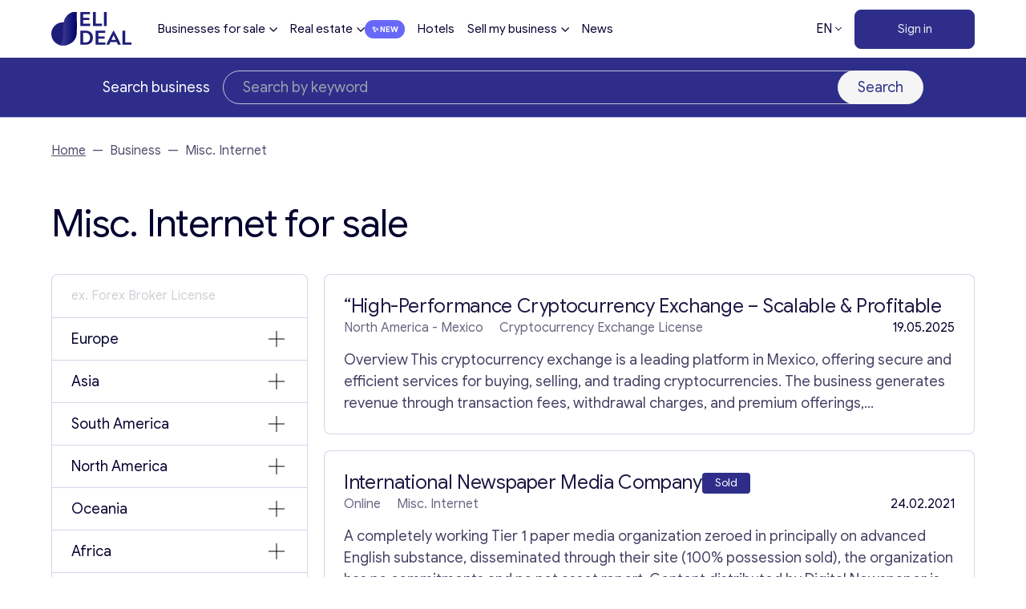

--- FILE ---
content_type: text/html; charset=UTF-8
request_url: https://eli-deal.com/businesses-for-sale/misc-internet/
body_size: 44851
content:
<!DOCTYPE html>
<html lang="en">
<head>
    <meta charset="UTF-8">
    <meta name="viewport" content="width=device-width, initial-scale=1, user-scalable=0">
    <meta http-equiv="X-UA-Compatible" content="IE=Edge">
    <script src="https://cdn.jsdelivr.net/npm/alpinejs@3.x.x/dist/cdn.min.js" defer></script>
    <script src="https://kit.fontawesome.com/31beb971e9.js" crossorigin="anonymous"></script>
    <!-- Google Tag Manager -->

    <script src="https://www.google.com/recaptcha/api.js" async defer></script>
    <script>(function(w,d,s,l,i){w[l]=w[l]||[];w[l].push({'gtm.start':
                new Date().getTime(),event:'gtm.js'});var f=d.getElementsByTagName(s)[0],
            j=d.createElement(s),dl=l!='dataLayer'?'&l='+l:'';j.async=true;j.src=
            'https://www.googletagmanager.com/gtm.js?id='+i+dl;f.parentNode.insertBefore(j,f);
        })(window,document,'script','dataLayer','GTM-58F844NL');</script>
    <!-- End Google Tag Manager -->
    <meta name="google-site-verification" content="Wek1MukRESVJEIp0UqlU-EL9lU_Dg6J7xWIWy-eNUmI" />
        <link rel="alternate" href="https://eli-deal.com/businesses-for-sale/misc-internet/" hreflang="en" />
<link rel="alternate" href="https://eli-deal.com/ru/businesses-for-sale/misc-minimal-instruction-set-computer/" hreflang="ru" />

<!-- Search Engine Optimization by Rank Math PRO - https://rankmath.com/ -->
<title>〚Miscellaneous Internet Businesses For Sale Worldwide〛‖ Eli Deal</title>
<meta name="description" content="【 For sale Miscellaneous Internet Businesses】2️⃣0️⃣2️⃣5️⃣ Buy Misc. Internet✅ Businesses for sales ✅Company for sale ✉️ Get a consultation ✅e-mail: office@eli-deal.com"/>
<meta name="robots" content="follow, index, max-snippet:-1, max-video-preview:-1, max-image-preview:large"/>
<link rel="canonical" href="https://eli-deal.com/businesses-for-sale/misc-internet/" />
<meta property="og:locale" content="en_US" />
<meta property="og:type" content="article" />
<meta property="og:title" content="〚Miscellaneous Internet Businesses For Sale Worldwide〛‖ Eli Deal" />
<meta property="og:description" content="【 For sale Miscellaneous Internet Businesses】2️⃣0️⃣2️⃣5️⃣ Buy Misc. Internet✅ Businesses for sales ✅Company for sale ✉️ Get a consultation ✅e-mail: office@eli-deal.com" />
<meta property="og:url" content="https://eli-deal.com/businesses-for-sale/misc-internet/" />
<meta property="og:site_name" content="Eli Deal" />
<meta property="og:image" content="https://eli-deal.com/wp-content/uploads/2022/12/eli-deal_og.png" />
<meta property="og:image:secure_url" content="https://eli-deal.com/wp-content/uploads/2022/12/eli-deal_og.png" />
<meta property="og:image:width" content="1198" />
<meta property="og:image:height" content="636" />
<meta property="og:image:type" content="image/png" />
<meta name="twitter:card" content="summary_large_image" />
<meta name="twitter:title" content="〚Miscellaneous Internet Businesses For Sale Worldwide〛‖ Eli Deal" />
<meta name="twitter:description" content="【 For sale Miscellaneous Internet Businesses】2️⃣0️⃣2️⃣5️⃣ Buy Misc. Internet✅ Businesses for sales ✅Company for sale ✉️ Get a consultation ✅e-mail: office@eli-deal.com" />
<meta name="twitter:image" content="https://eli-deal.com/wp-content/uploads/2022/12/eli-deal_og.png" />
<script type="application/ld+json" class="rank-math-schema-pro">{"@context":"https://schema.org","@graph":[{"@type":"Corporation","@id":"https://eli-deal.com/#organization","name":"Eli Deal","url":"https://eli-deal.com","email":"office@eli-deal.com","logo":{"@type":"ImageObject","@id":"https://eli-deal.com/#logo","url":"https://eli-deal.com/wp-content/uploads/2022/12/deal-logo.png","contentUrl":"https://eli-deal.com/wp-content/uploads/2022/12/deal-logo.png","caption":"Eli Deal","inLanguage":"en-US","width":"512","height":"512"}},{"@type":"WebSite","@id":"https://eli-deal.com/#website","url":"https://eli-deal.com","name":"Eli Deal","publisher":{"@id":"https://eli-deal.com/#organization"},"inLanguage":"en-US"},{"@type":"BreadcrumbList","@id":"https://eli-deal.com/businesses-for-sale/misc-internet/#breadcrumb","itemListElement":[{"@type":"ListItem","position":"1","item":{"@id":"https://eli-deal.com","name":"Home"}},{"@type":"ListItem","position":"2","item":{"@id":"https://eli-deal.com/businesses-for-sale/misc-internet/","name":"Misc. Internet"}}]},{"@type":"CollectionPage","@id":"https://eli-deal.com/businesses-for-sale/misc-internet/#webpage","url":"https://eli-deal.com/businesses-for-sale/misc-internet/","name":"\u301aMiscellaneous Internet Businesses For Sale Worldwide\u301b\u2016 Eli Deal","isPartOf":{"@id":"https://eli-deal.com/#website"},"inLanguage":"en-US","breadcrumb":{"@id":"https://eli-deal.com/businesses-for-sale/misc-internet/#breadcrumb"}}]}</script>
<!-- /Rank Math WordPress SEO plugin -->

<link rel='dns-prefetch' href='//code.jquery.com' />
<link rel='dns-prefetch' href='//cdn.jsdelivr.net' />
<link rel='dns-prefetch' href='//unpkg.com' />
<style id='wp-img-auto-sizes-contain-inline-css' type='text/css'>
img:is([sizes=auto i],[sizes^="auto," i]){contain-intrinsic-size:3000px 1500px}
/*# sourceURL=wp-img-auto-sizes-contain-inline-css */
</style>

<link rel='stylesheet' id='dashicons-css' href='https://eli-deal.com/wp-includes/css/dashicons.min.css?ver=6.9' type='text/css' media='all' />
<link rel='stylesheet' id='post-views-counter-frontend-css' href='https://eli-deal.com/wp-content/plugins/post-views-counter/css/frontend.min.css?ver=1.5.6' type='text/css' media='all' />
<style id='wp-emoji-styles-inline-css' type='text/css'>

	img.wp-smiley, img.emoji {
		display: inline !important;
		border: none !important;
		box-shadow: none !important;
		height: 1em !important;
		width: 1em !important;
		margin: 0 0.07em !important;
		vertical-align: -0.1em !important;
		background: none !important;
		padding: 0 !important;
	}
/*# sourceURL=wp-emoji-styles-inline-css */
</style>
<link rel='stylesheet' id='wp-block-library-css' href='https://eli-deal.com/wp-includes/css/dist/block-library/style.min.css?ver=6.9' type='text/css' media='all' />
<style id='global-styles-inline-css' type='text/css'>
:root{--wp--preset--aspect-ratio--square: 1;--wp--preset--aspect-ratio--4-3: 4/3;--wp--preset--aspect-ratio--3-4: 3/4;--wp--preset--aspect-ratio--3-2: 3/2;--wp--preset--aspect-ratio--2-3: 2/3;--wp--preset--aspect-ratio--16-9: 16/9;--wp--preset--aspect-ratio--9-16: 9/16;--wp--preset--color--black: #000000;--wp--preset--color--cyan-bluish-gray: #abb8c3;--wp--preset--color--white: #ffffff;--wp--preset--color--pale-pink: #f78da7;--wp--preset--color--vivid-red: #cf2e2e;--wp--preset--color--luminous-vivid-orange: #ff6900;--wp--preset--color--luminous-vivid-amber: #fcb900;--wp--preset--color--light-green-cyan: #7bdcb5;--wp--preset--color--vivid-green-cyan: #00d084;--wp--preset--color--pale-cyan-blue: #8ed1fc;--wp--preset--color--vivid-cyan-blue: #0693e3;--wp--preset--color--vivid-purple: #9b51e0;--wp--preset--color--primary: #2E2E8A;--wp--preset--color--secondary: #42428c;--wp--preset--color--light: #F5F5F5;--wp--preset--color--body: #04002f;--wp--preset--color--error: #cc0000;--wp--preset--gradient--vivid-cyan-blue-to-vivid-purple: linear-gradient(135deg,rgb(6,147,227) 0%,rgb(155,81,224) 100%);--wp--preset--gradient--light-green-cyan-to-vivid-green-cyan: linear-gradient(135deg,rgb(122,220,180) 0%,rgb(0,208,130) 100%);--wp--preset--gradient--luminous-vivid-amber-to-luminous-vivid-orange: linear-gradient(135deg,rgb(252,185,0) 0%,rgb(255,105,0) 100%);--wp--preset--gradient--luminous-vivid-orange-to-vivid-red: linear-gradient(135deg,rgb(255,105,0) 0%,rgb(207,46,46) 100%);--wp--preset--gradient--very-light-gray-to-cyan-bluish-gray: linear-gradient(135deg,rgb(238,238,238) 0%,rgb(169,184,195) 100%);--wp--preset--gradient--cool-to-warm-spectrum: linear-gradient(135deg,rgb(74,234,220) 0%,rgb(151,120,209) 20%,rgb(207,42,186) 40%,rgb(238,44,130) 60%,rgb(251,105,98) 80%,rgb(254,248,76) 100%);--wp--preset--gradient--blush-light-purple: linear-gradient(135deg,rgb(255,206,236) 0%,rgb(152,150,240) 100%);--wp--preset--gradient--blush-bordeaux: linear-gradient(135deg,rgb(254,205,165) 0%,rgb(254,45,45) 50%,rgb(107,0,62) 100%);--wp--preset--gradient--luminous-dusk: linear-gradient(135deg,rgb(255,203,112) 0%,rgb(199,81,192) 50%,rgb(65,88,208) 100%);--wp--preset--gradient--pale-ocean: linear-gradient(135deg,rgb(255,245,203) 0%,rgb(182,227,212) 50%,rgb(51,167,181) 100%);--wp--preset--gradient--electric-grass: linear-gradient(135deg,rgb(202,248,128) 0%,rgb(113,206,126) 100%);--wp--preset--gradient--midnight: linear-gradient(135deg,rgb(2,3,129) 0%,rgb(40,116,252) 100%);--wp--preset--font-size--small: 13px;--wp--preset--font-size--medium: 20px;--wp--preset--font-size--large: 36px;--wp--preset--font-size--x-large: 42px;--wp--preset--font-size--12: 12px;--wp--preset--font-size--14: 14px;--wp--preset--font-size--16: 16px;--wp--preset--font-size--18: 18px;--wp--preset--font-size--21: 21px;--wp--preset--font-size--24: 24px;--wp--preset--font-size--28: 28px;--wp--preset--font-size--32: 32px;--wp--preset--font-size--36: 36px;--wp--preset--font-size--40: 40px;--wp--preset--font-size--48: 48px;--wp--preset--font-size--56: 56px;--wp--preset--font-size--64: 64px;--wp--preset--font-size--72: 72px;--wp--preset--font-size--96: 96px;--wp--preset--font-size--200: 200px;--wp--preset--spacing--20: 0.44rem;--wp--preset--spacing--30: 0.67rem;--wp--preset--spacing--40: 1rem;--wp--preset--spacing--50: 1.5rem;--wp--preset--spacing--60: 2.25rem;--wp--preset--spacing--70: 3.38rem;--wp--preset--spacing--80: 5.06rem;--wp--preset--shadow--natural: 6px 6px 9px rgba(0, 0, 0, 0.2);--wp--preset--shadow--deep: 12px 12px 50px rgba(0, 0, 0, 0.4);--wp--preset--shadow--sharp: 6px 6px 0px rgba(0, 0, 0, 0.2);--wp--preset--shadow--outlined: 6px 6px 0px -3px rgb(255, 255, 255), 6px 6px rgb(0, 0, 0);--wp--preset--shadow--crisp: 6px 6px 0px rgb(0, 0, 0);}:where(body) { margin: 0; }.wp-site-blocks > .alignleft { float: left; margin-right: 2em; }.wp-site-blocks > .alignright { float: right; margin-left: 2em; }.wp-site-blocks > .aligncenter { justify-content: center; margin-left: auto; margin-right: auto; }:where(.is-layout-flex){gap: 0.5em;}:where(.is-layout-grid){gap: 0.5em;}.is-layout-flow > .alignleft{float: left;margin-inline-start: 0;margin-inline-end: 2em;}.is-layout-flow > .alignright{float: right;margin-inline-start: 2em;margin-inline-end: 0;}.is-layout-flow > .aligncenter{margin-left: auto !important;margin-right: auto !important;}.is-layout-constrained > .alignleft{float: left;margin-inline-start: 0;margin-inline-end: 2em;}.is-layout-constrained > .alignright{float: right;margin-inline-start: 2em;margin-inline-end: 0;}.is-layout-constrained > .aligncenter{margin-left: auto !important;margin-right: auto !important;}.is-layout-constrained > :where(:not(.alignleft):not(.alignright):not(.alignfull)){margin-left: auto !important;margin-right: auto !important;}body .is-layout-flex{display: flex;}.is-layout-flex{flex-wrap: wrap;align-items: center;}.is-layout-flex > :is(*, div){margin: 0;}body .is-layout-grid{display: grid;}.is-layout-grid > :is(*, div){margin: 0;}body{padding-top: 0px;padding-right: 0px;padding-bottom: 0px;padding-left: 0px;}a:where(:not(.wp-element-button)){text-decoration: underline;}:root :where(.wp-element-button, .wp-block-button__link){background-color: #32373c;border-width: 0;color: #fff;font-family: inherit;font-size: inherit;font-style: inherit;font-weight: inherit;letter-spacing: inherit;line-height: inherit;padding-top: calc(0.667em + 2px);padding-right: calc(1.333em + 2px);padding-bottom: calc(0.667em + 2px);padding-left: calc(1.333em + 2px);text-decoration: none;text-transform: inherit;}.has-black-color{color: var(--wp--preset--color--black) !important;}.has-cyan-bluish-gray-color{color: var(--wp--preset--color--cyan-bluish-gray) !important;}.has-white-color{color: var(--wp--preset--color--white) !important;}.has-pale-pink-color{color: var(--wp--preset--color--pale-pink) !important;}.has-vivid-red-color{color: var(--wp--preset--color--vivid-red) !important;}.has-luminous-vivid-orange-color{color: var(--wp--preset--color--luminous-vivid-orange) !important;}.has-luminous-vivid-amber-color{color: var(--wp--preset--color--luminous-vivid-amber) !important;}.has-light-green-cyan-color{color: var(--wp--preset--color--light-green-cyan) !important;}.has-vivid-green-cyan-color{color: var(--wp--preset--color--vivid-green-cyan) !important;}.has-pale-cyan-blue-color{color: var(--wp--preset--color--pale-cyan-blue) !important;}.has-vivid-cyan-blue-color{color: var(--wp--preset--color--vivid-cyan-blue) !important;}.has-vivid-purple-color{color: var(--wp--preset--color--vivid-purple) !important;}.has-primary-color{color: var(--wp--preset--color--primary) !important;}.has-secondary-color{color: var(--wp--preset--color--secondary) !important;}.has-light-color{color: var(--wp--preset--color--light) !important;}.has-body-color{color: var(--wp--preset--color--body) !important;}.has-error-color{color: var(--wp--preset--color--error) !important;}.has-black-background-color{background-color: var(--wp--preset--color--black) !important;}.has-cyan-bluish-gray-background-color{background-color: var(--wp--preset--color--cyan-bluish-gray) !important;}.has-white-background-color{background-color: var(--wp--preset--color--white) !important;}.has-pale-pink-background-color{background-color: var(--wp--preset--color--pale-pink) !important;}.has-vivid-red-background-color{background-color: var(--wp--preset--color--vivid-red) !important;}.has-luminous-vivid-orange-background-color{background-color: var(--wp--preset--color--luminous-vivid-orange) !important;}.has-luminous-vivid-amber-background-color{background-color: var(--wp--preset--color--luminous-vivid-amber) !important;}.has-light-green-cyan-background-color{background-color: var(--wp--preset--color--light-green-cyan) !important;}.has-vivid-green-cyan-background-color{background-color: var(--wp--preset--color--vivid-green-cyan) !important;}.has-pale-cyan-blue-background-color{background-color: var(--wp--preset--color--pale-cyan-blue) !important;}.has-vivid-cyan-blue-background-color{background-color: var(--wp--preset--color--vivid-cyan-blue) !important;}.has-vivid-purple-background-color{background-color: var(--wp--preset--color--vivid-purple) !important;}.has-primary-background-color{background-color: var(--wp--preset--color--primary) !important;}.has-secondary-background-color{background-color: var(--wp--preset--color--secondary) !important;}.has-light-background-color{background-color: var(--wp--preset--color--light) !important;}.has-body-background-color{background-color: var(--wp--preset--color--body) !important;}.has-error-background-color{background-color: var(--wp--preset--color--error) !important;}.has-black-border-color{border-color: var(--wp--preset--color--black) !important;}.has-cyan-bluish-gray-border-color{border-color: var(--wp--preset--color--cyan-bluish-gray) !important;}.has-white-border-color{border-color: var(--wp--preset--color--white) !important;}.has-pale-pink-border-color{border-color: var(--wp--preset--color--pale-pink) !important;}.has-vivid-red-border-color{border-color: var(--wp--preset--color--vivid-red) !important;}.has-luminous-vivid-orange-border-color{border-color: var(--wp--preset--color--luminous-vivid-orange) !important;}.has-luminous-vivid-amber-border-color{border-color: var(--wp--preset--color--luminous-vivid-amber) !important;}.has-light-green-cyan-border-color{border-color: var(--wp--preset--color--light-green-cyan) !important;}.has-vivid-green-cyan-border-color{border-color: var(--wp--preset--color--vivid-green-cyan) !important;}.has-pale-cyan-blue-border-color{border-color: var(--wp--preset--color--pale-cyan-blue) !important;}.has-vivid-cyan-blue-border-color{border-color: var(--wp--preset--color--vivid-cyan-blue) !important;}.has-vivid-purple-border-color{border-color: var(--wp--preset--color--vivid-purple) !important;}.has-primary-border-color{border-color: var(--wp--preset--color--primary) !important;}.has-secondary-border-color{border-color: var(--wp--preset--color--secondary) !important;}.has-light-border-color{border-color: var(--wp--preset--color--light) !important;}.has-body-border-color{border-color: var(--wp--preset--color--body) !important;}.has-error-border-color{border-color: var(--wp--preset--color--error) !important;}.has-vivid-cyan-blue-to-vivid-purple-gradient-background{background: var(--wp--preset--gradient--vivid-cyan-blue-to-vivid-purple) !important;}.has-light-green-cyan-to-vivid-green-cyan-gradient-background{background: var(--wp--preset--gradient--light-green-cyan-to-vivid-green-cyan) !important;}.has-luminous-vivid-amber-to-luminous-vivid-orange-gradient-background{background: var(--wp--preset--gradient--luminous-vivid-amber-to-luminous-vivid-orange) !important;}.has-luminous-vivid-orange-to-vivid-red-gradient-background{background: var(--wp--preset--gradient--luminous-vivid-orange-to-vivid-red) !important;}.has-very-light-gray-to-cyan-bluish-gray-gradient-background{background: var(--wp--preset--gradient--very-light-gray-to-cyan-bluish-gray) !important;}.has-cool-to-warm-spectrum-gradient-background{background: var(--wp--preset--gradient--cool-to-warm-spectrum) !important;}.has-blush-light-purple-gradient-background{background: var(--wp--preset--gradient--blush-light-purple) !important;}.has-blush-bordeaux-gradient-background{background: var(--wp--preset--gradient--blush-bordeaux) !important;}.has-luminous-dusk-gradient-background{background: var(--wp--preset--gradient--luminous-dusk) !important;}.has-pale-ocean-gradient-background{background: var(--wp--preset--gradient--pale-ocean) !important;}.has-electric-grass-gradient-background{background: var(--wp--preset--gradient--electric-grass) !important;}.has-midnight-gradient-background{background: var(--wp--preset--gradient--midnight) !important;}.has-small-font-size{font-size: var(--wp--preset--font-size--small) !important;}.has-medium-font-size{font-size: var(--wp--preset--font-size--medium) !important;}.has-large-font-size{font-size: var(--wp--preset--font-size--large) !important;}.has-x-large-font-size{font-size: var(--wp--preset--font-size--x-large) !important;}.has-12-font-size{font-size: var(--wp--preset--font-size--12) !important;}.has-14-font-size{font-size: var(--wp--preset--font-size--14) !important;}.has-16-font-size{font-size: var(--wp--preset--font-size--16) !important;}.has-18-font-size{font-size: var(--wp--preset--font-size--18) !important;}.has-21-font-size{font-size: var(--wp--preset--font-size--21) !important;}.has-24-font-size{font-size: var(--wp--preset--font-size--24) !important;}.has-28-font-size{font-size: var(--wp--preset--font-size--28) !important;}.has-32-font-size{font-size: var(--wp--preset--font-size--32) !important;}.has-36-font-size{font-size: var(--wp--preset--font-size--36) !important;}.has-40-font-size{font-size: var(--wp--preset--font-size--40) !important;}.has-48-font-size{font-size: var(--wp--preset--font-size--48) !important;}.has-56-font-size{font-size: var(--wp--preset--font-size--56) !important;}.has-64-font-size{font-size: var(--wp--preset--font-size--64) !important;}.has-72-font-size{font-size: var(--wp--preset--font-size--72) !important;}.has-96-font-size{font-size: var(--wp--preset--font-size--96) !important;}.has-200-font-size{font-size: var(--wp--preset--font-size--200) !important;}
/*# sourceURL=global-styles-inline-css */
</style>

<link rel='stylesheet' id='som_lost_password_style-css' href='https://eli-deal.com/wp-content/plugins/frontend-reset-password/assets/css/password-lost.css?ver=6.9' type='text/css' media='all' />
<link rel='stylesheet' id='eli-jquery-ui-css-css' href='https://eli-deal.com/wp-content/themes/eli-deal/resources/vendors/jquery-ui/jquery-ui.min.css?ver=6.9' type='text/css' media='all' />
<link rel='stylesheet' id='eli-slick-css' href='https://eli-deal.com/wp-content/themes/eli-deal/resources/vendors/slick_slider/slick.css?ver=6.9' type='text/css' media='all' />
<link rel='stylesheet' id='elc-oldcustom-mob-css' href='https://eli-deal.com/wp-content/themes/eli-deal/css/old/custom-mob.css?ver=6.9' type='text/css' media='all' />
<link rel='stylesheet' id='eli-fancy-css' href='https://cdn.jsdelivr.net/npm/@fancyapps/ui@4.0/dist/fancybox.css?ver=6.9' type='text/css' media='all' />
<link rel='stylesheet' id='eli-select-css' href='https://cdn.jsdelivr.net/npm/select2@4.1.0-rc.0/dist/css/select2.min.css?ver=6.9' type='text/css' media='all' />
<link rel='stylesheet' id='eli-uploader-css' href='https://unpkg.com/dropzone@5/dist/min/dropzone.min.css?ver=6.9' type='text/css' media='all' />
<link rel='stylesheet' id='elc-tailpress-css' href='https://eli-deal.com/wp-content/themes/eli-deal/css/app.css?ver=6.9' type='text/css' media='all' />
<link rel='stylesheet' id='elc-oldcustom-css' href='https://eli-deal.com/wp-content/themes/eli-deal/css/old/custom.css?ver=6.9' type='text/css' media='all' />
<link rel='stylesheet' id='simple-favorites-css' href='https://eli-deal.com/wp-content/plugins/favorites/assets/css/favorites.css?ver=2.3.6' type='text/css' media='all' />
<script type="text/javascript">
            window._nslDOMReady = (function () {
                const executedCallbacks = new Set();
            
                return function (callback) {
                    /**
                    * Third parties might dispatch DOMContentLoaded events, so we need to ensure that we only run our callback once!
                    */
                    if (executedCallbacks.has(callback)) return;
            
                    const wrappedCallback = function () {
                        if (executedCallbacks.has(callback)) return;
                        executedCallbacks.add(callback);
                        callback();
                    };
            
                    if (document.readyState === "complete" || document.readyState === "interactive") {
                        wrappedCallback();
                    } else {
                        document.addEventListener("DOMContentLoaded", wrappedCallback);
                    }
                };
            })();
        </script><script type="text/javascript" src="https://code.jquery.com/jquery-3.6.0.min.js?ver=6.9" id="jquery-js"></script>
<script type="text/javascript" src="https://eli-deal.com/wp-content/themes/eli-deal/resources/vendors/jquery-ui/jquery-ui.min.js?ver=6.9" id="eli-jquery-ui-js-js"></script>
<script type="text/javascript" src="https://eli-deal.com/wp-content/themes/eli-deal/resources/vendors/slick_slider/slick.min.js?ver=6.9" id="eli-slick-js"></script>
<script type="text/javascript" src="https://cdn.jsdelivr.net/npm/@fancyapps/ui@4.0/dist/fancybox.umd.js?ver=6.9" id="eli-fancy-js"></script>
<script type="text/javascript" src="https://cdn.jsdelivr.net/npm/select2@4.1.0-rc.0/dist/js/select2.min.js?ver=6.9" id="eli-select-js"></script>
<script type="text/javascript" src="https://unpkg.com/dropzone@5/dist/min/dropzone.min.js?ver=6.9" id="eli-uploader-js"></script>
<script type="text/javascript" src="https://eli-deal.com/wp-content/themes/eli-deal/js/script-e.js?ver=6.9" id="elc-e-script-js"></script>
<script type="text/javascript" src="https://eli-deal.com/wp-content/themes/eli-deal/js/scripts-am.js?ver=6.9" id="elc-scripts-js"></script>
<script type="text/javascript" id="favorites-js-extra">
/* <![CDATA[ */
var favorites_data = {"ajaxurl":"https://eli-deal.com/wp-admin/admin-ajax.php","nonce":"bdb151642e","favorite":"\u003Ci class=\"far fa-heart\"\u003E\u003C/i\u003E","favorited":"\u003Ci class=\"fas fa-trash\"\u003E\u003C/i\u003E","includecount":"","indicate_loading":"1","loading_text":"Loading","loading_image":"\u003Cimg src=\"https://eli-deal.com/wp-content/plugins/favorites/assets/images/loading.gif\" class=\"simplefavorites-loading\" aria-hidden=\"true\" /\u003E","loading_image_active":"\u003Cimg src=\"https://eli-deal.com/wp-content/plugins/favorites/assets/images/loading.gif\" class=\"simplefavorites-loading\" aria-hidden=\"true\" /\u003E","loading_image_preload":"","cache_enabled":"","button_options":{"button_type":"custom","custom_colors":false,"box_shadow":false,"include_count":false,"default":{"background_default":false,"border_default":false,"text_default":false,"icon_default":false,"count_default":false},"active":{"background_active":false,"border_active":false,"text_active":false,"icon_active":false,"count_active":false}},"authentication_modal_content":"\u003Cp\u003EPlease login to add favorites.\u003C/p\u003E\u003Cp\u003E\u003Ca href=\"#\" data-favorites-modal-close\u003EDismiss this notice\u003C/a\u003E\u003C/p\u003E","authentication_redirect":"","dev_mode":"","logged_in":"","user_id":"0","authentication_redirect_url":"https://eli-deal.com/eli-login/"};
//# sourceURL=favorites-js-extra
/* ]]> */
</script>
<script type="text/javascript" src="https://eli-deal.com/wp-content/plugins/favorites/assets/js/favorites.min.js?ver=2.3.6" id="favorites-js"></script>
<link rel="https://api.w.org/" href="https://eli-deal.com/wp-json/" /><link rel="alternate" title="JSON" type="application/json" href="https://eli-deal.com/wp-json/wp/v2/business_category/75" /><style>
.som-password-error-message,
.som-password-sent-message {
	background-color: #04002f;
	border-color: #04002f;
}
</style>
<link rel="apple-touch-icon" sizes="180x180" href="/wp-content/uploads/fbrfg/apple-touch-icon.png">
<link rel="icon" type="image/png" sizes="32x32" href="/wp-content/uploads/fbrfg/favicon-32x32.png">
<link rel="icon" type="image/png" sizes="16x16" href="/wp-content/uploads/fbrfg/favicon-16x16.png">
<link rel="manifest" href="/wp-content/uploads/fbrfg/site.webmanifest">
<link rel="mask-icon" href="/wp-content/uploads/fbrfg/safari-pinned-tab.svg" color="#2e2e8a">
<link rel="shortcut icon" href="/wp-content/uploads/fbrfg/favicon.ico">
<meta name="apple-mobile-web-app-title" content="ELI DEAL">
<meta name="application-name" content="ELI DEAL">
<meta name="msapplication-TileColor" content="#ffffff">
<meta name="msapplication-TileImage" content="/wp-content/uploads/fbrfg/mstile-144x144.png">
<meta name="msapplication-config" content="/wp-content/uploads/fbrfg/browserconfig.xml">
<meta name="theme-color" content="#ffffff"><script type="text/javascript" id="google_gtagjs" src="https://www.googletagmanager.com/gtag/js?id=G-2SPX0359J9" async="async"></script>
<script type="text/javascript" id="google_gtagjs-inline">
/* <![CDATA[ */
window.dataLayer = window.dataLayer || [];function gtag(){dataLayer.push(arguments);}gtag('js', new Date());gtag('config', 'G-2SPX0359J9', {} );
/* ]]> */
</script>
    <style>
        a:where(:not(.wp-element-button)) {
            text-decoration: none;
        }
    </style>
    <script type="text/javascript">
        (function(c,l,a,r,i,t,y){
            c[a]=c[a]||function(){(c[a].q=c[a].q||[]).push(arguments)};
            t=l.createElement(r);t.async=1;t.src="https://www.clarity.ms/tag/"+i;
            y=l.getElementsByTagName(r)[0];y.parentNode.insertBefore(t,y);
        })(window, document, "clarity", "script", "l4rw3y6y8l");
    </script>

<link rel='stylesheet' id='wpforms-classic-full-css' href='https://eli-deal.com/wp-content/plugins/wpforms-lite/assets/css/frontend/classic/wpforms-full.min.css?ver=1.9.8.2' type='text/css' media='all' />
</head>

<body class="archive tax-business_category term-misc-internet term-75 wp-custom-logo wp-theme-eli-deal bg-white text-dark font-light antialiased text-14 md:text-16 lg:text-18 xl:text-21 min-h-screen user-registration-page ur-settings-sidebar-show">
<!-- Google Tag Manager (noscript) -->
<noscript><iframe src="https://www.googletagmanager.com/ns.html?id=GTM-58F844NL"
                  height="0" width="0" style="display:none;visibility:hidden"></iframe></noscript>
<!-- End Google Tag Manager (noscript) -->
<div class="hidden">
    <svg xmlns="http://www.w3.org/2000/svg">
        <symbol width="24" height="24" viewBox="0 0 24 24" id="arrow_right">
            <path d="M2.73765 1.22567L15.505 1.22567V0L0.734375 0L0.734375 15.4126H1.90745L1.90906 2.09154L22.9042 24L23.7344 23.1338L2.73765 1.22567Z" fill="currentColor"/>
        </symbol>
        <symbol width="28" height="28" viewBox="0 0 28 28" id="plus">
            <path d="M27.3521 14.79L27.3521 13.21L14.7844 13.2156L14.79 0.647912H13.21L13.2156 13.2156L0.647865 13.21L0.647866 14.79L13.2156 14.7845L13.21 27.3522H14.79L14.7844 14.7845L27.3521 14.79Z"/>
        </symbol>
        <symbol width="24" height="24" viewBox="0 0 24 24" id="eli-favorites">
            <path d="M22.3199 7.17003C22.1989 6.69631 22.0121 6.24189 21.7649 5.82003C21.5275 5.38117 21.224 4.98148 20.8649 4.63503C20.3444 4.11623 19.7279 3.70357 19.0499 3.42003C17.6852 2.85991 16.1547 2.85991 14.7899 3.42003C14.1491 3.69128 13.5603 4.07196 13.0499 4.54503L12.9749 4.63503L11.9999 5.61003L11.0249 4.63503L10.9499 4.54503C10.4396 4.07196 9.85077 3.69128 9.20992 3.42003C7.84516 2.85991 6.31469 2.85991 4.94992 3.42003C4.2719 3.70357 3.65546 4.11623 3.13492 4.63503C2.42297 5.32777 1.91898 6.20585 1.67992 7.17003C1.55275 7.65966 1.4922 8.16421 1.49992 8.67003C1.49992 9.14553 1.55992 9.61953 1.67992 10.08C1.80567 10.5451 1.98698 10.9933 2.21992 11.415C2.4715 11.8485 2.77915 12.247 3.13492 12.6L11.9999 21.465L20.8649 12.6C21.2204 12.2505 21.5249 11.85 21.7649 11.415C22.2521 10.5827 22.506 9.63445 22.4999 8.67003C22.5077 8.1642 22.4472 7.65965 22.3199 7.17003V7.17003ZM20.8199 9.61503C20.6403 10.3004 20.2833 10.9264 19.7849 11.43L11.9699 19.23L4.15492 11.43C3.90026 11.1736 3.67855 10.8863 3.49492 10.575C3.32213 10.267 3.1862 9.93979 3.08992 9.60003C3.01306 9.2603 2.97283 8.91332 2.96992 8.56503C2.97196 8.20677 3.01218 7.84975 3.08992 7.50003C3.18337 7.15928 3.31945 6.8317 3.49492 6.52503C3.67492 6.21003 3.89692 5.92503 4.15492 5.67003C4.54027 5.28984 4.99297 4.98465 5.48992 4.77003C6.49134 4.36941 7.6085 4.36941 8.60992 4.77003C9.10492 4.97553 9.55192 5.27703 9.92992 5.65503L11.9699 7.71003L14.0099 5.65503C14.3877 5.27636 14.8362 4.97565 15.3299 4.77003C16.3313 4.36941 17.4485 4.36941 18.4499 4.77003C18.9464 4.98453 19.3994 5.29053 19.7849 5.67003C20.0459 5.91753 20.2649 6.20553 20.4299 6.52503C20.7774 7.13772 20.9584 7.83069 20.9549 8.53503C20.9753 8.89746 20.945 9.26097 20.8649 9.61503H20.8199V9.61503Z"/>
        </symbol>
        <symbol id="share_arrow" width="20" height="28" viewBox="0 0 20 28">
            <path d="M10.5095 1.954L18.3598 9.80431L19.0821 9.08208L10 0L0.918062 9.08194L1.63936 9.80324L9.48983 1.95473L9.48953 27.7738L10.5104 27.7738L10.5095 1.954Z"/>
        </symbol>
        <symbol width="40" height="40" viewBox="0 0 40 40" id="share_linked">
            <path d="M15.6321 28V17.2048H12.2024V28H15.6321ZM13.9177 15.73C15.1137 15.73 15.8582 14.9011 15.8582 13.8652C15.8359 12.8059 15.1138 12 13.9404 12C12.7672 12 12 12.806 12 13.8652C12 14.9011 12.7443 15.73 13.8953 15.73H13.9177ZM17.5305 28H20.9603V21.9714C20.9603 21.6488 20.9825 21.3265 21.0731 21.0959C21.3211 20.4512 21.8854 19.7836 22.8328 19.7836C24.0739 19.7836 24.5704 20.7735 24.5704 22.2247V27.9999H28V21.8101C28 18.4942 26.3079 16.9514 24.0513 16.9514C22.2011 16.9514 21.3888 18.0333 20.9374 18.7702H20.9603V17.2046H17.5306C17.5756 18.2176 17.5305 28 17.5305 28Z"/>
        </symbol>
        <symbol width="40" height="40" viewBox="0 0 40 40" id="share_facebook">
            <path d="M23.6987 12.0033L21.7799 12C19.6242 12 18.231 13.5455 18.231 15.9376V17.7531H16.3017C16.135 17.7531 16 17.8993 16 18.0795V20.71C16 20.8903 16.1352 21.0363 16.3017 21.0363H18.231V27.6738C18.231 27.854 18.366 28 18.5327 28H21.0499C21.2166 28 21.3517 27.8539 21.3517 27.6738V21.0363H23.6075C23.7742 21.0363 23.9092 20.8903 23.9092 20.71L23.9101 18.0795C23.9101 17.993 23.8782 17.9101 23.8217 17.8488C23.7652 17.7876 23.6883 17.7531 23.6082 17.7531H21.3517V16.2141C21.3517 15.4744 21.5147 15.0989 22.4058 15.0989L23.6984 15.0984C23.865 15.0984 24 14.9522 24 14.7721V12.3296C24 12.1496 23.8652 12.0037 23.6987 12.0033Z"/>
        </symbol>
        <symbol width="40" height="40" viewBox="0 0 40 40" id="share_twitter">
            <path d="M30 13.8979C29.2645 14.2186 28.4744 14.4353 27.6438 14.5333C28.5008 14.0286 29.142 13.2343 29.4477 12.2986C28.6425 12.7693 27.7612 13.1006 26.8422 13.2781C26.2242 12.6288 25.4057 12.1984 24.5136 12.0537C23.6216 11.9091 22.706 12.0583 21.909 12.4783C21.1119 12.8982 20.4781 13.5654 20.1058 14.3761C19.7336 15.1869 19.6437 16.0959 19.8503 16.9621C18.2187 16.8814 16.6226 16.4641 15.1655 15.7372C13.7085 15.0102 12.423 13.9899 11.3926 12.7424C11.0403 13.3405 10.8377 14.034 10.8377 14.7725C10.8373 15.4373 11.0036 16.092 11.322 16.6784C11.6404 17.2648 12.1009 17.7648 12.6627 18.134C12.0112 18.1136 11.374 17.9403 10.8042 17.6286V17.6806C10.8041 18.6131 11.1319 19.5169 11.7319 20.2386C12.3318 20.9603 13.1671 21.4555 14.0958 21.6402C13.4914 21.8012 12.8577 21.8249 12.2426 21.7096C12.5046 22.5119 13.0151 23.2135 13.7024 23.7162C14.3898 24.2188 15.2197 24.4974 16.0759 24.5128C14.6224 25.6357 12.8273 26.2448 10.9795 26.2421C10.6521 26.2422 10.3251 26.2234 10 26.1858C11.8757 27.3726 14.0591 28.0024 16.2891 28C23.8378 28 27.9644 21.8474 27.9644 16.5113C27.9644 16.338 27.96 16.1629 27.9521 15.9895C28.7548 15.4183 29.4476 14.7109 29.9982 13.9005L30 13.8979Z"/>
        </symbol>
        <symbol id="view">
            <g stroke="none" stroke-width="1" fill-rule="evenodd">
                <g id="ic_fluent_eye_show_24_regular" fill-rule="nonzero">
                    <path d="M12,9.0046246 C14.209139,9.0046246 16,10.7954856 16,13.0046246 C16,15.2137636 14.209139,17.0046246 12,17.0046246 C9.790861,17.0046246 8,15.2137636 8,13.0046246 C8,10.7954856 9.790861,9.0046246 12,9.0046246 Z M12,10.5046246 C10.6192881,10.5046246 9.5,11.6239127 9.5,13.0046246 C9.5,14.3853365 10.6192881,15.5046246 12,15.5046246 C13.3807119,15.5046246 14.5,14.3853365 14.5,13.0046246 C14.5,11.6239127 13.3807119,10.5046246 12,10.5046246 Z M12,5.5 C16.613512,5.5 20.5960869,8.65000641 21.7011157,13.0643865 C21.8017,13.4662019 21.557504,13.8734775 21.1556885,13.9740618 C20.7538731,14.0746462 20.3465976,13.8304502 20.2460132,13.4286347 C19.3071259,9.67795854 15.9213644,7 12,7 C8.07693257,7 4.69009765,9.68026417 3.75285786,13.4331499 C3.65249525,13.8350208 3.24535455,14.0794416 2.84348365,13.979079 C2.44161275,13.8787164 2.19719198,13.4715757 2.29755459,13.0697048 C3.4006459,8.65271806 7.38448293,5.5 12,5.5 Z" id="🎨-Color"></path>
                </g>
            </g>
        </symbol>
        <symbol id="error" viewBox="0 0 512 512">
            <path d="M256 512c141.4 0 256-114.6 256-256S397.4 0 256 0S0 114.6 0 256S114.6 512 256 512zM175 175c9.4-9.4 24.6-9.4 33.9 0l47 47 47-47c9.4-9.4 24.6-9.4 33.9 0s9.4 24.6 0 33.9l-47 47 47 47c9.4 9.4 9.4 24.6 0 33.9s-24.6 9.4-33.9 0l-47-47-47 47c-9.4 9.4-24.6 9.4-33.9 0s-9.4-24.6 0-33.9l47-47-47-47c-9.4-9.4-9.4-24.6 0-33.9z"/>
        </symbol>
        <symbol id="deal-globe" fill='none' viewBox="0 0 24 24">
            <path stroke="currentColor" stroke-linecap="round" stroke-linejoin="round" stroke-width="1.5" d="M12 21a9 9 0 1 0 0-18 9 9 0 0 0 0 18ZM3.513 9h16.975M3.513 15h16.974"/>
            <path stroke="currentColor" stroke-linecap="round" stroke-linejoin="round" stroke-width="1.5" d="M12 20.758c2.071 0 3.75-3.921 3.75-8.758 0-4.838-1.679-8.759-3.75-8.759-2.071 0-3.75 3.921-3.75 8.759 0 4.837 1.679 8.758 3.75 8.758Z"/>
        </symbol>
        <symbol id="deal-dollar" fill='none' viewBox="0 0 10 18">
            <path fill="currentColor" d="M0 12h2c0 1.08 1.37 2 3 2s3-.92 3-2c0-1.1-1.04-1.5-3.24-2.03C2.64 9.44 0 8.78 0 6c0-1.79 1.47-3.31 3.5-3.82V0h3v2.18C8.53 2.69 10 4.21 10 6H8c0-1.08-1.37-2-3-2s-3 .92-3 2c0 1.1 1.04 1.5 3.24 2.03C7.36 8.56 10 9.22 10 12c0 1.79-1.47 3.31-3.5 3.82V18h-3v-2.18C1.47 15.31 0 13.79 0 12Z"/>
        </symbol>
        <symbol id="deal-category" fill='none' viewBox="0 0 20 18">
            <path fill="currentColor" d="m3.41 18 .71-4h-4l.35-2h4l1.06-6h-4l.35-2h4l.71-4h2l-.71 4h6l.71-4h2l-.71 4h4l-.35 2h-4l-1.06 6h4l-.35 2h-4l-.71 4h-2l.71-4h-6l-.71 4h-2M7.53 6l-1.06 6h6l1.06-6h-6Z"/>
        </symbol>
        <symbol id="ok" viewBox="0 0 512 512"><path d="M256 512c141.4 0 256-114.6 256-256S397.4 0 256 0S0 114.6 0 256S114.6 512 256 512zM369 209L241 337c-9.4 9.4-24.6 9.4-33.9 0l-64-64c-9.4-9.4-9.4-24.6 0-33.9s24.6-9.4 33.9 0l47 47L335 175c9.4-9.4 24.6-9.4 33.9 0s9.4 24.6 0 33.9z"/></symbol>
        <symbol id="arrow-lang" viewBox="0 0 185.343 185.343">
          <path d="M51.707 185.343a10.692 10.692 0 0 1-7.593-3.149 10.724 10.724 0 0 1 0-15.175l74.352-74.347L44.114 18.32c-4.194-4.194-4.194-10.987 0-15.175 4.194-4.194 10.987-4.194 15.18 0l81.934 81.934c4.194 4.194 4.194 10.987 0 15.175l-81.934 81.939a10.678 10.678 0 0 1-7.587 3.15z" fill="currentColor"/>
        </symbol>
        <symbol id="eli-new-post" xmlns="http://www.w3.org/2000/svg" viewBox="0 0 24 24"><g fill="none" stroke-linecap="round" stroke-linejoin="round" stroke-width="1.5"><path d="M20 16v4a2 2 0 0 1-2 2H4a2 2 0 0 1-2-2V6a2 2 0 0 1 2-2h4"/><path d="M12.5 15.8 22 6.2 17.8 2l-9.5 9.5L8 16l4.5-.2z"/></g></symbol>
        <symbol id="eli-rooms" xmlns="http://www.w3.org/2000/svg" width="20" height="20" fill="none"><path fill="#4F4D6D" d="M18.75 13.75V15a.624.624 0 1 1-1.25 0v-1.25h-15V15a.625.625 0 1 1-1.25 0v-1.25A1.25 1.25 0 0 1 2.5 12.5h15a1.25 1.25 0 0 1 1.25 1.25ZM3.125 8.125A.625.625 0 0 1 3.75 7.5h12.5a.625.625 0 0 1 .625.625v1.25h1.25v-1.25A1.875 1.875 0 0 0 16.25 6.25H3.75a1.875 1.875 0 0 0-1.875 1.875v1.25h1.25v-1.25Zm6.25 3.125A1.25 1.25 0 0 0 8.125 10h-5a1.25 1.25 0 0 0-1.25 1.25v.625h7.5v-.625Zm2.5-1.25a1.25 1.25 0 0 0-1.25 1.25v.625h7.5v-.625a1.25 1.25 0 0 0-1.25-1.25h-5Z"/></symbol>
        <symbol id="eli-area" xmlns="http://www.w3.org/2000/svg" width="20" height="20" fill="none"><g clip-path="url(#a)"><path fill="#4F4D6D" d="M19.428 15.69c.761.76.761 2 0 2.761l-.004.004-1.336 1.32a.78.78 0 0 1-1.105-.007.781.781 0 0 1 .007-1.105l.782-.772H5.234a3.128 3.128 0 0 1-3.125-3.125V2.209l-.779.769A.781.781 0 0 1 .233 1.866L1.553.564c.759-.75 1.995-.75 2.754 0l1.32 1.302a.781.781 0 0 1-1.098 1.112l-.857-.846v12.634c0 .861.7 1.562 1.562 1.562h12.617l-.86-.85a.781.781 0 1 1 1.097-1.112l1.336 1.32c.002 0 .003.002.004.003ZM17.656 0H7.54a.781.781 0 0 0 0 1.563h10.117c.432 0 .782.35.782.78V12.5a.781.781 0 0 0 1.562 0V2.344A2.344 2.344 0 0 0 17.656 0Zm-6.172 13.394c.432 0 .782-.35.782-.781V9.136a2.15 2.15 0 0 0-2.149-2.149c-.519 0-.995.185-1.367.493a2.138 2.138 0 0 0-2.207-.321.781.781 0 0 0-1.308.576v4.882a.781.781 0 1 0 1.562 0V9.136a.587.587 0 0 1 1.172 0v3.481a.781.781 0 1 0 1.562 0V9.136a.587.587 0 0 1 1.172 0v3.477c0 .431.35.781.781.781ZM15.03 4.22h-.024c-.994 0-1.802.81-1.802 1.804a.781.781 0 0 0 1.563 0c0-.131.11-.242.239-.242h.024c.125 0 .23.102.24.226-.016.057-.136.41-.885 1.234-.464.51-.92.927-.925.93a.781.781 0 0 0 .525 1.36h2.11a.781.781 0 1 0 0-1.562h-.269c.694-.817 1.006-1.425 1.006-1.946 0-.995-.808-1.804-1.802-1.804Z"/></g><defs><clipPath id="a"><path fill="#fff" d="M0 0h20v20H0z"/></clipPath></defs></symbol>
        <symbol id="eli-property" xmlns="http://www.w3.org/2000/svg" width="20" height="20" fill="none"><g fill="#4F4D6D" clip-path="url(#a)"><path d="M6.724 5.38h1.172v1.172H6.724V5.38ZM6.724 8.07h1.172V9.24H6.724V8.07ZM12.104 8.07h1.172V9.24h-1.172V8.07ZM14.793 8.07h1.172V9.24h-1.171V8.07ZM12.104 10.759h1.172v1.172h-1.172v-1.172ZM14.793 10.759h1.172v1.172h-1.171v-1.172ZM12.104 13.448h1.172v1.172h-1.172v-1.172ZM14.793 13.448h1.172v1.172h-1.171v-1.172ZM12.104 16.139h1.172v1.172h-1.172v-1.172ZM14.793 16.139h1.172v1.172h-1.171v-1.172ZM4.035 8.07h1.172V9.24H4.035V8.07ZM6.724 10.759h1.172v1.172H6.724v-1.172ZM4.035 10.759h1.172v1.172H4.035v-1.172ZM6.724 13.448h1.172v1.172H6.724v-1.172ZM4.035 13.448h1.172v1.172H4.035v-1.172Z"/><path d="M18.655 18.828V5.38h-8.07V2.584l-1.344.224V0H2.69v3.9l-1.345.224v14.704H0V20h20v-1.172h-1.345ZM17.483 6.551v12.277h-6.897V6.551h6.897ZM3.862 1.171h4.207v1.832l-4.207.702V1.172ZM2.517 5.118l6.897-1.15V18.83H7.896v-2.69H4.035v2.69H2.517V5.116Zm4.207 13.711H5.206V17.31h1.518v1.518Z"/></g><defs><clipPath id="a"><path fill="#fff" d="M0 0h20v20H0z"/></clipPath></defs></symbol>
        <symbol id="eli-stage" xmlns="http://www.w3.org/2000/svg" width="20" height="20" fill="none"><g clip-path="url(#a)"><path fill="#4F4D6D" d="M19.769 9.93a.778.778 0 0 1-1.105-.004l-.618-.622v3.04c0 .431-.35.781-.781.781h-1.094a.781.781 0 1 1 0-1.562h.313V7.73l-5.942-5.98a.78.78 0 0 0-1.013-.002L3.514 7.75l.001.023v3.789h.352a.781.781 0 1 1 0 1.562H2.734a.781.781 0 0 1-.78-.78V9.31l-.62.618A.781.781 0 0 1 .228 8.822L8.444.624l.032-.03a2.342 2.342 0 0 1 3.156.037l8.14 8.194c.304.306.303.8-.003 1.105Zm-2.504 4.758a.781.781 0 0 0-.781.78v2.97h-.313a.781.781 0 1 0 0 1.562h1.094c.431 0 .781-.35.781-.781v-3.75a.781.781 0 0 0-.781-.781Zm-13.398 3.75h-.352v-2.97a.781.781 0 1 0-1.562 0v3.75c0 .432.35.782.781.782h1.133a.781.781 0 1 0 0-1.563Zm6.133 0A.781.781 0 1 0 10 20a.781.781 0 0 0 0-1.563Zm3.046 0a.781.781 0 1 0 0 1.562.781.781 0 0 0 0-1.563Zm-6.093 0a.781.781 0 1 0 0 1.562.781.781 0 0 0 0-1.563ZM10 11.563a.781.781 0 1 0 0 1.562.781.781 0 0 0 0-1.562Zm3.046 0a.781.781 0 1 0 0 1.562.781.781 0 0 0 0-1.562Zm-6.093 0a.781.781 0 1 0 0 1.562.781.781 0 0 0 0-1.562Z"/></g><defs><clipPath id="a"><path fill="#fff" d="M0 0h20v20H0z"/></clipPath></defs></symbol>
        <symbol id="eli-sea" xmlns="http://www.w3.org/2000/svg" width="20" height="20" fill="none"><path fill="#4F4D6D" d="m.128 18.53.708.931a1.445 1.445 0 0 0 2.227.023l.786-.943a.192.192 0 0 1 .146-.068.19.19 0 0 1 .145.069l.787.941a1.439 1.439 0 0 0 2.209.001l.787-.943a.192.192 0 0 1 .145-.068.19.19 0 0 1 .145.069l.792.943a1.44 1.44 0 0 0 2.208 0l.785-.944a.192.192 0 0 1 .146-.068.19.19 0 0 1 .145.069l.785.941a1.439 1.439 0 0 0 2.21.001l.786-.943a.191.191 0 0 1 .226-.05.191.191 0 0 1 .065.05l.783.942a1.44 1.44 0 0 0 2.21.001l.488-.583a.624.624 0 1 0-.959-.802l-.487.583a.192.192 0 0 1-.227.05.19.19 0 0 1-.065-.05l-.783-.941a1.44 1.44 0 0 0-2.21-.001l-.787.943a.189.189 0 0 1-.29 0l-.786-.942a1.44 1.44 0 0 0-2.209-.001l-.786.943a.19.19 0 0 1-.29 0l-.791-.944a1.439 1.439 0 0 0-2.209 0l-.786.944a.19.19 0 0 1-.291 0l-.787-.942a1.44 1.44 0 0 0-2.208 0l-.788.941a.19.19 0 0 1-.29 0l-.69-.909a.626.626 0 0 0-.995.759v-.001Zm9.445-2.233A5.967 5.967 0 0 1 13.142 15h6.234a.625.625 0 0 0 0-1.25h-6.25a7.228 7.228 0 0 0-4.33 1.57.625.625 0 1 0 .778.978Zm8.998-9.656a1.44 1.44 0 0 0 .65-2.26 8.78 8.78 0 0 0-15.634 5.44A1.442 1.442 0 0 0 5.5 11.189l13.07-4.55v.002Zm-.412-1.18L5.09 10.008a.192.192 0 0 1-.232-.094.19.19 0 0 1-.021-.087A7.53 7.53 0 0 1 18.244 5.16a.19.19 0 0 1-.085.3Zm-7.882-3.5L9.742.42a.625.625 0 1 0-1.18.41l.536 1.54a.625.625 0 1 0 1.18-.41h-.001Zm.963 6.569 2.106 6.052a.624.624 0 0 0 1.218-.168.625.625 0 0 0-.038-.244L12.42 8.12a.625.625 0 1 0-1.18.41Z"/></symbol>
        <symbol id="eli-airport" xmlns="http://www.w3.org/2000/svg" width="20" height="20" fill="none"><path fill="#4F4D6D" d="M15.275 2.975 4.75 8.295l.658.06-1.633-1.233a.625.625 0 0 0-.627-.072l-1.75.77C.608 8.214.299 9.14.68 9.9c.092.183.22.347.375.48l3.33 2.836a2.45 2.45 0 0 0 2.684.333l3.017-1.5-.904-.56v4.657a1.528 1.528 0 0 0 2.212 1.38l1.567-.776a1.542 1.542 0 0 0 .812-1.022l1.559-6.532-.33.415 2.867-1.423a2.912 2.912 0 1 0-2.592-5.216l-.003.003Zm.56 1.118a1.662 1.662 0 0 1 1.48 2.976l-2.867 1.423a.626.626 0 0 0-.33.415l-1.559 6.531a.291.291 0 0 1-.154.194l-1.566.776a.28.28 0 0 1-.405-.253v-4.663a.626.626 0 0 0-.904-.56l-3.017 1.5a1.2 1.2 0 0 1-1.315-.165l-3.33-2.835a.292.292 0 0 1 .06-.48l1.723-.759-.628-.072 1.633 1.231a.625.625 0 0 0 .658.059L15.84 4.09l-.004.002Zm-2.727.266L9.392 2.476a1.543 1.543 0 0 0-1.38-.001l-1.539.76a1.542 1.542 0 0 0-.245 2.607L8.372 7.47a.625.625 0 0 0 .756-.995l-2.145-1.63a.292.292 0 0 1 .046-.492l1.538-.76a.292.292 0 0 1 .262 0l3.714 1.88a.625.625 0 0 0 .566-1.115Z"/></symbol>
        <symbol id="eli-city-center" xmlns="http://www.w3.org/2000/svg" width="20" height="20" fill="none"><g fill="#4F4D6D" clip-path="url(#a)"><path d="M20 5.882V2.06L17.255 0H2.745L0 2.059v3.823h1.176v7.647H0V20h20v-6.47h-1.177V5.881H20ZM1.176 2.647l1.961-1.47h13.726l1.96 1.47v2.059h-3.529V2.353H4.706v2.353h-3.53V2.647Zm12.942 2.059H5.882V3.529h8.236v1.177ZM1.176 18.823v-4.117h1.177v4.117H1.176Zm2.353 0v-2.665c.625.56 1.45.9 2.353.9v1.765H3.53Zm3.53 0v-1.966a3.53 3.53 0 0 0 1.176-.7v2.666H7.06Zm5.882-3.257a2.354 2.354 0 0 1-1.176-2.037h-3.53c0 .87-.474 1.63-1.176 2.037v-4.978h5.882v4.978Zm-3.53 3.257v-4.117h1.177v4.117H9.412Zm2.354 0v-2.665c.34.304.738.544 1.176.699v1.966h-1.176Zm2.353 0V17.06c.903 0 1.728-.341 2.353-.901v2.665h-2.353Zm4.705 0h-1.176v-4.117h1.177v4.117ZM17.648 7.06h-2.353v1.176h2.353v5.294h-1.176a2.356 2.356 0 0 1-2.353 2.353v-6.47H5.882v6.47A2.356 2.356 0 0 1 3.53 13.53H2.353V8.235h2.353V7.06H2.353V5.882h15.294V7.06Z"/><path d="M5.882 7.059h8.236v1.176H5.882V7.06Z"/></g><defs><clipPath id="a"><path fill="#fff" d="M0 0h20v20H0z"/></clipPath></defs></symbol>
        <symbol id="eli-year-creation" fill="none" viewBox="0 0 24 24"><path stroke-linecap="round" stroke-linejoin="round" stroke-width="2" d="M3 9h18M7 3v2m10-2v2M6 13h2m-2 4h2m3-4h2m-2 4h2m3-4h2m-2 4h2M6.2 21h11.6c1.12 0 1.68 0 2.108-.218a2 2 0 0 0 .874-.874C21 19.48 21 18.92 21 17.8V8.2c0-1.12 0-1.68-.218-2.108a2 2 0 0 0-.874-.874C19.48 5 18.92 5 17.8 5H6.2c-1.12 0-1.68 0-2.108.218a2 2 0 0 0-.874.874C3 6.52 3 7.08 3 8.2v9.6c0 1.12 0 1.68.218 2.108a2 2 0 0 0 .874.874C4.52 21 5.08 21 6.2 21Z"/></symbol>
        <symbol id="eli-email" viewBox="0 0 24 24" fill="none">
            <path d="M2 7L10.1649 12.7154C10.8261 13.1783 11.1567 13.4097 11.5163 13.4993C11.8339 13.5785 12.1661 13.5785 12.4837 13.4993C12.8433 13.4097 13.1739 13.1783 13.8351 12.7154L22 7M6.8 20H17.2C18.8802 20 19.7202 20 20.362 19.673C20.9265 19.3854 21.3854 18.9265 21.673 18.362C22 17.7202 22 16.8802 22 15.2V8.8C22 7.11984 22 6.27976 21.673 5.63803C21.3854 5.07354 20.9265 4.6146 20.362 4.32698C19.7202 4 18.8802 4 17.2 4H6.8C5.11984 4 4.27976 4 3.63803 4.32698C3.07354 4.6146 2.6146 5.07354 2.32698 5.63803C2 6.27976 2 7.11984 2 8.8V15.2C2 16.8802 2 17.7202 2.32698 18.362C2.6146 18.9265 3.07354 19.3854 3.63803 19.673C4.27976 20 5.11984 20 6.8 20Z" stroke-width="2" stroke-linecap="round" stroke-linejoin="round"></path>
        </symbol>
    </svg>
</div>
<header  x-data="{ showBar: false }"
        :class="{ 'duration-200 !fixed' : showBar }"
        @scroll.window="showBar = (window.pageYOffset > 80) ? true : false"
        class="lg:absolute fixed top-0 left-0 w-full lg:pulse__shadow lg:border-none border-primary/20 border-b">
    <div class="top__menu flex justify-between items-center w-full bg-white text-body hidden lg:flex z-80 h-[72px]"
         :class="{ 'duration-200 !hidden' : showBar }">
        <div class="container flex justify-between h-full">
            <div class="wrap__logo relative flex duration-200 items-center xl:!text-18 lg:!text-16 xl:mr-4 lg:mr-3  child-all:h-full"
                 :class="{ 'duration-200 invert' : showBar }">
                <div class="xl:mr-[5%] lg:mr-4">
                    <a href="https://eli-deal.com/" class="custom-logo-link" rel="home"><img width="200" height="85" src="https://eli-deal.com/wp-content/uploads/2022/12/deal-logo.svg" class="custom-logo" alt="Eli Deal" decoding="async" /></a>                </div>
                <nav class="eli-menu flex items-center child:flex child:m-0 child:p-0 child:items-center"><ul id="menu-header" class="menu"><li id="menu-item-290" class="menu-item menu-item-type-post_type menu-item-object-page menu-item-has-children menu-item-290"><a href="https://eli-deal.com/businesses-for-sale/">Businesses for sale</a>
<ul class="sub-menu">
	<li id="menu-item-54171" class="menu-item menu-item-type-post_type_archive menu-item-object-business menu-item-has-children menu-item-54171"><a href="https://eli-deal.com/businesses-for-sale/">All Businesses</a>
	<ul class="sub-menu">
		<li id="menu-item-54153" class="menu-item menu-item-type-taxonomy menu-item-object-business_category menu-item-54153"><a href="https://eli-deal.com/businesses-for-sale/general/">General</a></li>
		<li id="menu-item-54155" class="menu-item menu-item-type-taxonomy menu-item-object-business_category menu-item-54155"><a href="https://eli-deal.com/businesses-for-sale/manufacturing-businesses/">Manufacturing Businesses</a></li>
		<li id="menu-item-54156" class="menu-item menu-item-type-taxonomy menu-item-object-business_category menu-item-54156"><a href="https://eli-deal.com/businesses-for-sale/restaurants/">Restaurants</a></li>
		<li id="menu-item-54157" class="menu-item menu-item-type-taxonomy menu-item-object-business_category menu-item-54157"><a href="https://eli-deal.com/businesses-for-sale/beauty-project/">Beauty project</a></li>
		<li id="menu-item-54158" class="menu-item menu-item-type-taxonomy menu-item-object-business_category menu-item-54158"><a href="https://eli-deal.com/businesses-for-sale/vehicles/">Vehicles</a></li>
		<li id="menu-item-54159" class="menu-item menu-item-type-taxonomy menu-item-object-business_category menu-item-54159"><a href="https://eli-deal.com/businesses-for-sale/medical-clinics/">Medical clinics</a></li>
		<li id="menu-item-54160" class="menu-item menu-item-type-taxonomy menu-item-object-business_category menu-item-54160"><a href="https://eli-deal.com/businesses-for-sale/pubs-bars-nightclubs/">Pubs, Bars &amp; Nightclubs</a></li>
		<li id="menu-item-54161" class="menu-item menu-item-type-taxonomy menu-item-object-business_category menu-item-54161"><a href="https://eli-deal.com/businesses-for-sale/construction/">Construction</a></li>
		<li id="menu-item-54162" class="menu-item menu-item-type-taxonomy menu-item-object-business_category menu-item-54162"><a href="https://eli-deal.com/businesses-for-sale/transportation-and-storage/">Transportation and storage</a></li>
		<li id="menu-item-54163" class="menu-item menu-item-type-taxonomy menu-item-object-business_category menu-item-54163"><a href="https://eli-deal.com/businesses-for-sale/aemi-emi-authorized-electronic-money-institution-license/">AEMI/EMI</a></li>
		<li id="menu-item-54164" class="menu-item menu-item-type-taxonomy menu-item-object-business_category menu-item-54164"><a href="https://eli-deal.com/businesses-for-sale/afsl-financial-services-license-australia/">Financial Services License Australia</a></li>
		<li id="menu-item-54165" class="menu-item menu-item-type-taxonomy menu-item-object-business_category menu-item-54165"><a href="https://eli-deal.com/businesses-for-sale/bank-with-crypto-license/">Bank with crypto license</a></li>
		<li id="menu-item-54166" class="menu-item menu-item-type-taxonomy menu-item-object-business_category menu-item-54166"><a href="https://eli-deal.com/businesses-for-sale/banking-license/">Banking License</a></li>
		<li id="menu-item-54167" class="menu-item menu-item-type-taxonomy menu-item-object-business_category menu-item-54167"><a href="https://eli-deal.com/businesses-for-sale/class-a-bank-license/">Class A bank license</a></li>
		<li id="menu-item-54168" class="menu-item menu-item-type-taxonomy menu-item-object-business_category menu-item-54168"><a href="https://eli-deal.com/businesses-for-sale/cryptocurrency-exchange-license/">Cryptocurrency Exchange License</a></li>
		<li id="menu-item-54169" class="menu-item menu-item-type-taxonomy menu-item-object-business_category menu-item-54169"><a href="https://eli-deal.com/businesses-for-sale/e-commerce/">E-Commerce</a></li>
		<li id="menu-item-54170" class="menu-item menu-item-type-taxonomy menu-item-object-business_category menu-item-54170"><a href="https://eli-deal.com/businesses-for-sale/investment-banks/">Investment Banks</a></li>
		<li id="menu-item-55332" class="menu-item menu-item-type-taxonomy menu-item-object-business_category menu-item-55332"><a href="https://eli-deal.com/businesses-for-sale/psp-license/">PSP License</a></li>
	</ul>
</li>
	<li id="menu-item-54181" class="menu-item menu-item-type-post_type_archive menu-item-object-business menu-item-has-children menu-item-54181"><a href="https://eli-deal.com/businesses-for-sale/">Most Popular Countries</a>
	<ul class="sub-menu">
		<li id="menu-item-54172" class="menu-item menu-item-type-taxonomy menu-item-object-business_category menu-item-54172"><a href="https://eli-deal.com/businesses-for-sale/business-in-australia/">Business in Australia</a></li>
		<li id="menu-item-54173" class="menu-item menu-item-type-taxonomy menu-item-object-business_category menu-item-54173"><a href="https://eli-deal.com/businesses-for-sale/business-in-brazil/">Business in Brazil</a></li>
		<li id="menu-item-54174" class="menu-item menu-item-type-taxonomy menu-item-object-business_category menu-item-54174"><a href="https://eli-deal.com/businesses-for-sale/business-in-china/">Business in China</a></li>
		<li id="menu-item-54175" class="menu-item menu-item-type-taxonomy menu-item-object-business_category menu-item-54175"><a href="https://eli-deal.com/businesses-for-sale/business-in-france/">Business in France</a></li>
		<li id="menu-item-54176" class="menu-item menu-item-type-taxonomy menu-item-object-business_category menu-item-54176"><a href="https://eli-deal.com/businesses-for-sale/business-in-germany/">Business in Germany</a></li>
		<li id="menu-item-54177" class="menu-item menu-item-type-taxonomy menu-item-object-business_category menu-item-54177"><a href="https://eli-deal.com/businesses-for-sale/business-in-indonesia/">Business in Indonesia</a></li>
		<li id="menu-item-54178" class="menu-item menu-item-type-taxonomy menu-item-object-business_category menu-item-54178"><a href="https://eli-deal.com/businesses-for-sale/business-in-spain/">Business in Spain</a></li>
		<li id="menu-item-54179" class="menu-item menu-item-type-taxonomy menu-item-object-business_category menu-item-54179"><a href="https://eli-deal.com/businesses-for-sale/business-in-united-kingdom/">Business in United Kingdom</a></li>
		<li id="menu-item-54180" class="menu-item menu-item-type-taxonomy menu-item-object-business_category menu-item-54180"><a href="https://eli-deal.com/businesses-for-sale/businesses-in-united-states/">Businesses in United States</a></li>
	</ul>
</li>
</ul>
</li>
<li id="menu-item-65019" class="new-label-menu menu-item menu-item-type-post_type_archive menu-item-object-property menu-item-has-children menu-item-65019"><a href="https://eli-deal.com/property/">Real estate</a>
<ul class="sub-menu">
	<li id="menu-item-75915" class="menu-item menu-item-type-custom menu-item-object-custom menu-item-has-children menu-item-75915"><a href="#">Most Popular Countries</a>
	<ul class="sub-menu">
		<li id="menu-item-75898" class="menu-item menu-item-type-taxonomy menu-item-object-property_country menu-item-75898"><a href="https://eli-deal.com/property-country/bulgaria/">Real estates in Bulgaria</a></li>
		<li id="menu-item-75899" class="menu-item menu-item-type-taxonomy menu-item-object-property_country menu-item-75899"><a href="https://eli-deal.com/property-country/caribs/">Real estates in Caribs</a></li>
		<li id="menu-item-75900" class="menu-item menu-item-type-taxonomy menu-item-object-property_country menu-item-75900"><a href="https://eli-deal.com/property-country/cyprus/">Real estates in Cyprus</a></li>
		<li id="menu-item-75901" class="menu-item menu-item-type-taxonomy menu-item-object-property_country menu-item-75901"><a href="https://eli-deal.com/property-country/georgia/">Real estates in Georgia</a></li>
		<li id="menu-item-75902" class="menu-item menu-item-type-taxonomy menu-item-object-property_country menu-item-75902"><a href="https://eli-deal.com/property-country/germany/">Real estates in Germany</a></li>
		<li id="menu-item-75903" class="menu-item menu-item-type-taxonomy menu-item-object-property_country menu-item-75903"><a href="https://eli-deal.com/property-country/greece/">Real estates in Greece</a></li>
		<li id="menu-item-75904" class="menu-item menu-item-type-taxonomy menu-item-object-property_country menu-item-75904"><a href="https://eli-deal.com/property-country/indonesia/">Real estates in Indonesia</a></li>
		<li id="menu-item-75905" class="menu-item menu-item-type-taxonomy menu-item-object-property_country menu-item-75905"><a href="https://eli-deal.com/property-country/italy/">Real estates in Italy</a></li>
		<li id="menu-item-75906" class="menu-item menu-item-type-taxonomy menu-item-object-property_country menu-item-75906"><a href="https://eli-deal.com/property-country/montenegro/">Real estates in Montenegro</a></li>
		<li id="menu-item-75907" class="menu-item menu-item-type-taxonomy menu-item-object-property_country menu-item-75907"><a href="https://eli-deal.com/property-country/northern-cyprus/">Real estates in Northern Cyprus</a></li>
		<li id="menu-item-75908" class="menu-item menu-item-type-taxonomy menu-item-object-property_country menu-item-75908"><a href="https://eli-deal.com/property-country/poland/">Real estates in Poland</a></li>
		<li id="menu-item-75909" class="menu-item menu-item-type-taxonomy menu-item-object-property_country menu-item-75909"><a href="https://eli-deal.com/property-country/portugal/">Real estates in Portugal</a></li>
		<li id="menu-item-75910" class="menu-item menu-item-type-taxonomy menu-item-object-property_country menu-item-75910"><a href="https://eli-deal.com/property-country/spain/">Real estates in Spain</a></li>
		<li id="menu-item-75912" class="menu-item menu-item-type-taxonomy menu-item-object-property_country menu-item-75912"><a href="https://eli-deal.com/property-country/turkey/">Real estates in Turkey</a></li>
		<li id="menu-item-75911" class="menu-item menu-item-type-taxonomy menu-item-object-property_country menu-item-75911"><a href="https://eli-deal.com/property-country/thailand/">Real estates in Thailand</a></li>
		<li id="menu-item-75913" class="menu-item menu-item-type-taxonomy menu-item-object-property_country menu-item-75913"><a href="https://eli-deal.com/property-country/uae/">Real estates in UAE</a></li>
		<li id="menu-item-75914" class="menu-item menu-item-type-taxonomy menu-item-object-property_country menu-item-75914"><a href="https://eli-deal.com/property-country/uk/">Real estates in UK</a></li>
	</ul>
</li>
</ul>
</li>
<li id="menu-item-83403" class="menu-item menu-item-type-taxonomy menu-item-object-business_category menu-item-83403"><a href="https://eli-deal.com/businesses-for-sale/hotels-motels-resorts/">Hotels</a></li>
<li id="menu-item-249" class="menu-item menu-item-type-post_type menu-item-object-page menu-item-has-children menu-item-249"><a href="https://eli-deal.com/selling-a-business/">Sell my business</a>
<ul class="sub-menu">
	<li id="menu-item-80063" class="menu-item menu-item-type-custom menu-item-object-custom menu-item-has-children menu-item-80063"><a href="#">Sell my business</a>
	<ul class="sub-menu">
		<li id="menu-item-80060" class="menu-item menu-item-type-post_type menu-item-object-page menu-item-80060"><a href="https://eli-deal.com/selling-a-business/sell-my-business-in-africa/">Sell my business in Africa</a></li>
		<li id="menu-item-80061" class="menu-item menu-item-type-post_type menu-item-object-page menu-item-80061"><a href="https://eli-deal.com/selling-a-business/sell-my-business-in-germany/">Sell my business in Germany</a></li>
		<li id="menu-item-80062" class="menu-item menu-item-type-post_type menu-item-object-page menu-item-80062"><a href="https://eli-deal.com/selling-a-business/sell-my-business-in-united-kingdom/">Sell my business in United Kingdom</a></li>
		<li id="menu-item-83038" class="menu-item menu-item-type-post_type menu-item-object-page menu-item-83038"><a href="https://eli-deal.com/selling-a-business/sell-my-business-in-italy/">Sell my business in Italy</a></li>
		<li id="menu-item-83039" class="menu-item menu-item-type-post_type menu-item-object-page menu-item-83039"><a href="https://eli-deal.com/selling-a-business/sell-my-business-in-oceania/">Sell my business in Oceania</a></li>
		<li id="menu-item-83040" class="menu-item menu-item-type-post_type menu-item-object-page menu-item-83040"><a href="https://eli-deal.com/selling-a-business/sell-my-business-in-spain/">Sell my business in Spain</a></li>
		<li id="menu-item-83041" class="menu-item menu-item-type-post_type menu-item-object-page menu-item-83041"><a href="https://eli-deal.com/selling-a-business/sell-my-business-in-switzerland/">Sell my business in Switzerland</a></li>
		<li id="menu-item-83042" class="menu-item menu-item-type-post_type menu-item-object-page menu-item-83042"><a href="https://eli-deal.com/selling-a-business/sell-my-business-in-portugal/">Sell my business in Portugal</a></li>
		<li id="menu-item-83043" class="menu-item menu-item-type-post_type menu-item-object-page menu-item-83043"><a href="https://eli-deal.com/selling-a-business/sell-my-business-in-south-america/">Sell my business in South America</a></li>
		<li id="menu-item-83044" class="menu-item menu-item-type-post_type menu-item-object-page menu-item-83044"><a href="https://eli-deal.com/selling-a-business/sell-my-business-in-canada/">Sell my business in Canada</a></li>
		<li id="menu-item-83046" class="menu-item menu-item-type-post_type menu-item-object-page menu-item-83046"><a href="https://eli-deal.com/selling-a-business/sell-my-business-in-north-america/">Sell my business in North America</a></li>
		<li id="menu-item-83047" class="menu-item menu-item-type-post_type menu-item-object-page menu-item-83047"><a href="https://eli-deal.com/selling-a-business/sell-my-business-in-europe/">Sell my business in Europe</a></li>
		<li id="menu-item-83048" class="menu-item menu-item-type-post_type menu-item-object-page menu-item-83048"><a href="https://eli-deal.com/selling-a-business/sell-my-business-in-asia/">Sell my business in Asia</a></li>
		<li id="menu-item-83049" class="menu-item menu-item-type-post_type menu-item-object-page menu-item-83049"><a href="https://eli-deal.com/selling-a-business/sell-my-business-in-usa/">Sell my business in USA</a></li>
		<li id="menu-item-83050" class="menu-item menu-item-type-post_type menu-item-object-page menu-item-83050"><a href="https://eli-deal.com/selling-a-business/sell-my-business-in-united-arab-emirates-uae/">Sell my business in United Arab Emirates (UAE)</a></li>
	</ul>
</li>
</ul>
</li>
<li id="menu-item-2286" class="menu-item menu-item-type-post_type menu-item-object-page menu-item-2286"><a href="https://eli-deal.com/news/">News</a></li>
</ul></nav>            </div>

                            <div class="flex items-center space-x-4 xl:!text-18 lg:!text-16">
                    <div class="flex items-center" x-data="{ languages: false }">
                        <div class="relative font-light languages-wrap">
                            <div class="uppercase cursor-pointer hover:opacity-50 duration-200 flex items-center"
                                 @click="languages = !languages"
                                 :class="{ 'transition active-lang' : languages }"
                            ><span class="flex items-center text-16">en</span><svg class="w-[8px] h-[8px] rotate-90 ml-1" aria-hidden="true"><use xlink:href="#arrow-lang"></use></svg></div>
                            <ul class="absolute top-[20px] !pl-0 uppercase"
                                x-show="languages">
                                	<li class="lang-item lang-item-166 lang-item-ru lang-item-first"><a  lang="ru-RU" hreflang="ru-RU" href="https://eli-deal.com/ru/businesses-for-sale/misc-minimal-instruction-set-computer/">ru</a></li>
                            </ul>
                        </div>
                    </div>
                    <a href="https://eli-deal.com/login/" class="main__btn">Sign in</a>
                </div>
                    </div>
    </div>
    <div class="relative lg:hidden flex py-4 border-b border-white/70 text-white/70 w-full z-90 bg-white  lg:bg-primary  duration-200" :class="{ 'text-dark shadow-md active__bar lg:!bg-primary' : showBar }" id="sticky">
        <div class="main__menu container flex items-center lg:justify-start justify-between duration-200">
            <div class="wrap__logo lg:hidden flex items-center lg:mr-16" :class="{ 'duration-200' : showBar }">
                <a href="https://eli-deal.com/" class="custom-logo-link" rel="home"><img width="200" height="85" alt="Eli Deal" decoding="async" data-src="https://eli-deal.com/wp-content/uploads/2022/12/deal-logo.svg" class="custom-logo lazyloaded" src="https://eli-deal.com/wp-content/uploads/2022/12/deal-logo.svg" loading="lazy"></a>
            </div>
            <div class="hamburger-menu lg:!hidden" :class="{ 'duration-200' : showBar }" id="mobile-menu-btn">
                <div class="bar-top"></div>
                <div class="bar-middle"></div>
                <div class="bar-bottom"></div>
            </div>
        </div>
    </div>
        <div class="wrap__search relative flex lg:py-4 border-b border-white/70 text-white/70 w-full bg-white  lg:bg-primary  duration-200"
     :class="{ 'text-dark shadow-md active__bar lg:!bg-primary' : showBar }"
     id="sticky">
    <div class="main__menu container flex items-center lg:justify-start justify-between duration-200">
        <div class="lg:flex hidden items-center text-white justify-center lg:text-18 w-full max-w-[1024px] mx-auto">
                <span class="mr-4 lg:flex hidden">Search business</span>
    <form class="flex-1 relative flex" action="https://eli-deal.com/wp-admin/admin-ajax.php" method="POST" id="eli_search_ajax">
        <input type="text" class="border border-white/70 px-6 w-full bg-transparent py-2 rounded-full" name="eli_search_ajax_input" id="eli_search_ajax_input" placeholder="Search by keyword"/>
        <span class=" elc-hover border border-light/40 px-6 duration-200 hover:text-light hover:bg-secondary text-primary bg-light py-2 -ml-14 !opacity-100 rounded-full submit">Search</span>
        <input type="hidden" name="action" value="eli_search_ajax">
        <input type="hidden" value="business" name="post_type">
    </form>
    <div class="ajax__search">
        <div class="container">
            <div id="result_eli_ajax_search" class="space-y-5">
            </div>
        </div>
        <div class="search__loader">
            <img src="https://eli-deal.com/wp-content/themes/eli-deal/resources/img/loader_infinity.svg">
        </div>
    </div>
            </div>
    </div>
</div>
<script>
    $( document ).ready(function() {
        function ajax_search(){
            var eli_search_ajax = $('#eli_search_ajax');
            $.ajax({
                url:eli_search_ajax.attr('action'),
                data:eli_search_ajax.serialize(), // form data
                type:eli_search_ajax.attr('method'), // POST
                beforeSend:function(xhr){
                    $('.search__loader').fadeIn(300);
                },
                success:function(data){
                    $('.search__loader').fadeOut(300);
                    $('#result_eli_ajax_search').html(data);
                }
            });
            return false;
        }
        $('#eli_search_ajax .submit').click(function(){
            $('.ajax__search').fadeIn(300);
            ajax_search();
            $('body').addClass('overflow-hidden');
            $('header .wrap__search').css('background','#2e2e8a');
        });
        $(document).on("keydown", '#eli_search_ajax', function(event) {
            return event.key != "Enter";
        });
    });
</script>
<style>
    .ajax__search{
        position: absolute;
        left: 0;
        width: 100%;
        height: calc(100vh - 227px);
        background: #fff;
        display: none;
        overflow: scroll;
        z-index: 99999;
        color: #04002F;
        top: 100%;
    }
    .ajax__search .search__loader{
        display: none;
        position: fixed;
        width: 100%;
        height: 100%;
        left: 0;
        top: 0;
        background: #fff;
        z-index: 9999;
    }
    .ajax__search .search__loader img{
        position: absolute;
        top:50%;
        left:50%;
        transform:translate(-50%, -50%);
    }
    header .wrap__search{
        z-index: 1;
    }
    header .search__mobile #eli_search_ajax_input{
        border: 1px solid #2e2e8a;
    }
    .ajax__search .container{
        padding-left:0;
        padding-right: 0;
        padding-top: 1rem;
        padding-bottom: 1rem;
    }
    header .new__listing{
        stroke: #2e2e8a;
    }
    .custom__hover{
        transition: 0.2s;
        cursor: pointer;
    }
    .custom__hover:hover{
        opacity: 0.5;
    }
    @media (min-width: 992px) {
        header .wrap__search.active__bar .ajax__search{
            height: calc(100vh - 75px);
        }
        .ajax__search{
            height: calc(100vh - 146px);
        }
    }
    @media (min-width: 768px) {
        .ajax__search .container{
            padding-left:  5%;
            padding-right: 5%;
            padding-top: 2rem;
            padding-bottom: 1rem;
        }
    }
</style>    <div class="mobile__header hidden" id="mobile-menu">
        <div class="flex flex-col flex-1 h-full text-body px-5 relative">
            <div class="flex items-center justify-between w-full pb-4 mb-4 border-b border-light">
                                    <div class="flex items-center space-x-4 xl:!text-18 lg:!text-16">
                        <a href="https://eli-deal.com/login/" class="main__btn">
                            Sign in                        </a>
                        <div class="flex items-center mr-4" x-data="{ languages: false }">
    <div class="relative font-light languages-wrap">
        <div class="uppercase cursor-pointer hover:opacity-50 duration-200 flex items-center"
             @click="languages = !languages"
             :class="{ 'transition active-lang' : languages }"
        ><span class="flex items-center text-16">en</span><svg class="w-[8px] h-[8px] rotate-90 ml-1" aria-hidden="true"><use xlink:href="#arrow-lang"></use></svg></div>
        <ul class="absolute top-[20px] !pl-0 uppercase"
            x-show="languages">
                                                                        <li class=""><a class="uppercase" href="https://eli-deal.com/ru/businesses-for-sale/misc-minimal-instruction-set-computer/">ru</a></li>
                                        </ul>
    </div>
</div>                    </div>
                            </div>
            <div class="flex items-center pb-5 relative">
                <div class="flex w-full">
                                    </div>
            </div>
            <div class="text-21 w-full h-full">
                <ul id="menu-header-menu-mobile" class="menu"><li id="menu-item-54186" class="menu-item menu-item-type-custom menu-item-object-custom menu-item-has-children menu-item-54186"><a href="#">All Businesses</a>
<ul class="sub-menu">
	<li id="menu-item-54187" class="font-bold menu-item menu-item-type-post_type_archive menu-item-object-business menu-item-54187"><a href="https://eli-deal.com/businesses-for-sale/">View All Businesses</a></li>
	<li id="menu-item-54188" class="menu-item menu-item-type-taxonomy menu-item-object-business_category menu-item-54188"><a href="https://eli-deal.com/businesses-for-sale/business-in-australia/">Business in Australia</a></li>
	<li id="menu-item-54189" class="menu-item menu-item-type-taxonomy menu-item-object-business_category menu-item-54189"><a href="https://eli-deal.com/businesses-for-sale/business-in-brazil/">Business in Brazil</a></li>
	<li id="menu-item-54190" class="menu-item menu-item-type-taxonomy menu-item-object-business_category menu-item-54190"><a href="https://eli-deal.com/businesses-for-sale/business-in-china/">Business in China</a></li>
	<li id="menu-item-54191" class="menu-item menu-item-type-taxonomy menu-item-object-business_category menu-item-54191"><a href="https://eli-deal.com/businesses-for-sale/business-in-france/">Business in France</a></li>
	<li id="menu-item-54192" class="menu-item menu-item-type-taxonomy menu-item-object-business_category menu-item-54192"><a href="https://eli-deal.com/businesses-for-sale/business-in-germany/">Business in Germany</a></li>
	<li id="menu-item-54193" class="menu-item menu-item-type-taxonomy menu-item-object-business_category menu-item-54193"><a href="https://eli-deal.com/businesses-for-sale/business-in-indonesia/">Business in Indonesia</a></li>
	<li id="menu-item-54194" class="menu-item menu-item-type-taxonomy menu-item-object-business_category menu-item-54194"><a href="https://eli-deal.com/businesses-for-sale/business-in-spain/">Business in Spain</a></li>
	<li id="menu-item-54195" class="menu-item menu-item-type-taxonomy menu-item-object-business_category menu-item-54195"><a href="https://eli-deal.com/businesses-for-sale/business-in-united-kingdom/">Business in United Kingdom</a></li>
	<li id="menu-item-54196" class="menu-item menu-item-type-taxonomy menu-item-object-business_category menu-item-54196"><a href="https://eli-deal.com/businesses-for-sale/businesses-in-united-states/">Businesses in United States</a></li>
</ul>
</li>
<li id="menu-item-54254" class="menu-item menu-item-type-post_type menu-item-object-page menu-item-54254"><a href="https://eli-deal.com/yachts-for-sale/">Yachts for sale</a></li>
<li id="menu-item-75952" class="menu-item menu-item-type-custom menu-item-object-custom menu-item-has-children menu-item-75952"><a href="#">Real estate</a>
<ul class="sub-menu">
	<li id="menu-item-65018" class="new-label-menu menu-item menu-item-type-post_type_archive menu-item-object-property menu-item-65018"><a href="https://eli-deal.com/property/">View all estates</a></li>
	<li id="menu-item-75934" class="menu-item menu-item-type-taxonomy menu-item-object-property_country menu-item-75934"><a href="https://eli-deal.com/property-country/bulgaria/">Real estates in Bulgaria</a></li>
	<li id="menu-item-75935" class="menu-item menu-item-type-taxonomy menu-item-object-property_country menu-item-75935"><a href="https://eli-deal.com/property-country/caribs/">Real estates in Caribs</a></li>
	<li id="menu-item-75936" class="menu-item menu-item-type-taxonomy menu-item-object-property_country menu-item-75936"><a href="https://eli-deal.com/property-country/cyprus/">Real estates in Cyprus</a></li>
	<li id="menu-item-75937" class="menu-item menu-item-type-taxonomy menu-item-object-property_country menu-item-75937"><a href="https://eli-deal.com/property-country/georgia/">Real estates in Georgia</a></li>
	<li id="menu-item-75938" class="menu-item menu-item-type-taxonomy menu-item-object-property_country menu-item-75938"><a href="https://eli-deal.com/property-country/germany/">Real estates in Germany</a></li>
	<li id="menu-item-75939" class="menu-item menu-item-type-taxonomy menu-item-object-property_country menu-item-75939"><a href="https://eli-deal.com/property-country/greece/">Real estates in Greece</a></li>
	<li id="menu-item-75940" class="menu-item menu-item-type-taxonomy menu-item-object-property_country menu-item-75940"><a href="https://eli-deal.com/property-country/indonesia/">Real estates in Indonesia</a></li>
	<li id="menu-item-75941" class="menu-item menu-item-type-taxonomy menu-item-object-property_country menu-item-75941"><a href="https://eli-deal.com/property-country/italy/">Real estates in Italy</a></li>
	<li id="menu-item-75942" class="menu-item menu-item-type-taxonomy menu-item-object-property_country menu-item-75942"><a href="https://eli-deal.com/property-country/montenegro/">Real estates in Montenegro</a></li>
	<li id="menu-item-75943" class="menu-item menu-item-type-taxonomy menu-item-object-property_country menu-item-75943"><a href="https://eli-deal.com/property-country/northern-cyprus/">Real estates in Northern Cyprus</a></li>
	<li id="menu-item-75944" class="menu-item menu-item-type-taxonomy menu-item-object-property_country menu-item-75944"><a href="https://eli-deal.com/property-country/poland/">Real estates in Poland</a></li>
	<li id="menu-item-75945" class="menu-item menu-item-type-taxonomy menu-item-object-property_country menu-item-75945"><a href="https://eli-deal.com/property-country/portugal/">Real estates in Portugal</a></li>
	<li id="menu-item-75946" class="menu-item menu-item-type-taxonomy menu-item-object-property_country menu-item-75946"><a href="https://eli-deal.com/property-country/spain/">Real estates in Spain</a></li>
	<li id="menu-item-75947" class="menu-item menu-item-type-taxonomy menu-item-object-property_country menu-item-75947"><a href="https://eli-deal.com/property-country/thailand/">Real estates in Thailand</a></li>
	<li id="menu-item-75948" class="menu-item menu-item-type-taxonomy menu-item-object-property_country menu-item-75948"><a href="https://eli-deal.com/property-country/turkey/">Real estates in Turkey</a></li>
	<li id="menu-item-75949" class="menu-item menu-item-type-taxonomy menu-item-object-property_country menu-item-75949"><a href="https://eli-deal.com/property-country/uae/">Real estates in UAE</a></li>
	<li id="menu-item-75950" class="menu-item menu-item-type-taxonomy menu-item-object-property_country menu-item-75950"><a href="https://eli-deal.com/property-country/uk/">Real estates in UK</a></li>
</ul>
</li>
<li id="menu-item-54256" class="menu-item menu-item-type-post_type menu-item-object-page menu-item-54256"><a href="https://eli-deal.com/selling-a-business/">Selling</a></li>
<li id="menu-item-54257" class="menu-item menu-item-type-post_type menu-item-object-page menu-item-54257"><a href="https://eli-deal.com/news/">News</a></li>
</ul>            </div>
        </div>
    </div>
</header>
<div class="popup popup__phone flex justify-center items-center">
    <div class="modal__animation relative transform bg-white text-left shadow-xl transition-all sm:my-8 sm:w-full sm:max-w-lg z-10 bg-white lg:px-10 lg:py-8 px-8 py-6 translate-y-4 sm:translate-y-0 sm:scale-95 ease-in duration-200">
        <div class="relative">
            <div class="click__hide absolute z-10 top-[-13px] right-[-13px] elc-hover">
                <svg class="fill-primary rotate-45 w-[28px] h-[28px]" aria-hidden="true"><use xlink:href="#plus"></use></svg>            </div>
            <h2 class="xl:text-36 lg:text-32 mb:text-28 text-24 lg:mb-4 mb-2 text-center">Get consultation</h2>
            <p class="text-center">Send us a request and we will contact you as soon as possible.</p>
            <div class="flex w-full">
                <div class="wpforms-container wpforms-container-full" id="wpforms-53860"><form id="wpforms-form-53860" class="wpforms-validate wpforms-form wpforms-ajax-form" data-formid="53860" method="post" enctype="multipart/form-data" action="/businesses-for-sale/misc-internet/" data-token="07018fd917f10c24d2a10efcaee7e8f7" data-token-time="1768724687"><noscript class="wpforms-error-noscript">Please enable JavaScript in your browser to complete this form.</noscript><div class="wpforms-field-container"><div id="wpforms-53860-field_2-container" class="wpforms-field wpforms-field-email" data-field-id="2"><label class="wpforms-field-label" for="wpforms-53860-field_2">Email <span class="wpforms-required-label">*</span></label><input type="email" id="wpforms-53860-field_2" class="wpforms-field-large wpforms-field-required" name="wpforms[fields][2]" placeholder="example@example.com" spellcheck="false" required></div>		<div id="wpforms-53860-field_1-container"
			class="wpforms-field wpforms-field-text"
			data-field-type="text"
			data-field-id="1"
			>
			<label class="wpforms-field-label" for="wpforms-53860-field_1" >Message Email Your</label>
			<input type="text" id="wpforms-53860-field_1" class="wpforms-field-medium" name="wpforms[fields][1]" >
		</div>
		<div id="wpforms-53860-field_3-container" class="wpforms-field wpforms-field-textarea" data-field-id="3"><label class="wpforms-field-label" for="wpforms-53860-field_3">Your Message <span class="wpforms-required-label">*</span></label><textarea id="wpforms-53860-field_3" class="wpforms-field-medium wpforms-field-required" name="wpforms[fields][3]" required></textarea></div><script>
				( function() {
					const style = document.createElement( 'style' );
					style.appendChild( document.createTextNode( '#wpforms-53860-field_1-container { position: absolute !important; overflow: hidden !important; display: inline !important; height: 1px !important; width: 1px !important; z-index: -1000 !important; padding: 0 !important; } #wpforms-53860-field_1-container input { visibility: hidden; } #wpforms-conversational-form-page #wpforms-53860-field_1-container label { counter-increment: none; }' ) );
					document.head.appendChild( style );
					document.currentScript?.remove();
				} )();
			</script></div><!-- .wpforms-field-container --><div class="wpforms-recaptcha-container wpforms-is-recaptcha wpforms-is-recaptcha-type-v2" ><div class="g-recaptcha" data-sitekey="6LcPiesrAAAAADeLIMhzRu9Trn8aJQJD9_Nvo5cf"></div><input type="text" name="g-recaptcha-hidden" class="wpforms-recaptcha-hidden" style="position:absolute!important;clip:rect(0,0,0,0)!important;height:1px!important;width:1px!important;border:0!important;overflow:hidden!important;padding:0!important;margin:0!important;" data-rule-recaptcha="1"></div><div class="wpforms-submit-container" ><input type="hidden" name="wpforms[id]" value="53860"><input type="hidden" name="page_title" value="Business Categories  Misc. Internet"><input type="hidden" name="page_url" value="https://eli-deal.com/businesses-for-sale/misc-internet/"><input type="hidden" name="url_referer" value=""><button type="submit" name="wpforms[submit]" id="wpforms-submit-53860" class="wpforms-submit" data-alt-text="Sending..." data-submit-text="Contact with me" aria-live="assertive" value="wpforms-submit">Contact with me</button><img src="https://eli-deal.com/wp-content/themes/eli-deal/resources/img/loader_infinity.svg" class="wpforms-submit-spinner" style="display: none;" width="26" height="26" alt="Loading"></div></form></div>  <!-- .wpforms-container -->            </div>
        </div>
    </div>
    <div class="click__hide absolute w-full h-full top-0 left-0">
    </div>
</div>
<section class="section-main adverts-container">
    <div class="container">
        <div class="breadcrumbs">
            <nav aria-label="breadcrumbs" class="rank-math-breadcrumb"><p><a href="https://eli-deal.com">Home</a><span class="separator"> &mdash; </span><span class="last">Business</span><span class="separator"> &mdash; </span><span class="last">Misc. Internet</span></p></nav>        </div>
        <h1>Misc. Internet for sale</h1>
    </div>
    <div class="overlay fixed flex items-center justify-center bg-white h-screen w-screen top-0 left-0 z-30">
        <div class="">
            <img src="https://eli-deal.com/wp-content/uploads/2022/12/deal-logo.svg" alt="Loader">
        </div>
    </div>
    <form class="eli-clinics-results eli-all-clinics-form mb-4" action="https://eli-deal.com/wp-admin/admin-ajax.php" method="POST" id="all_businesses">
        <input type="hidden" name="action" value="all_businesses">
        <input type="hidden" name="lang" value="en">
                <div id="results" class="eli-all-businesses-form__results">
                        <div class="container overflow-hidden">
                <div class="flex lg:flex-row flex-col" x-data="{ filters: false }">
                    <div class="lg:hidden flex w-full bg-primary text-white text-center rounded-lg items-center justify-center px-6 py-3 mb-5"
                         @click="filters = !filters">
                        Filters                    </div>
                    <div class="lg:block hidden"
                         x-data="{ selected: false }"
                         :class="{ '!flex flex-col w-full top-24 px-5 z-20 left-0 bg-light h-[5000vh] !absolute transition-200' : filters }">
                        <div class="mb-2 text-left w-full lg:hidden" @click="filters = !filters"><svg class="rotate-45 text-dark w-8 h-8" aria-hidden="true"><use xlink:href="#plus"></use></svg></div>
                        <div class="lg:w-80 w-full bg-white md:rounded-lg h-fit overflow-hidden border-primary/20 border !list-none">
                            <div class="relative border-b border-primary/20 !list-none">
                                <input type="text" class="lg:text-16 px-6 w-full bg-transparent py-4 duration-200 opacity-50 focus:opacity-100 rounded-full" id="am-search-input" value="" name="_search" placeholder="ex. Forex Broker License"/>
                            </div>
                                                                    <div class="relative border-b border-primary/20 !list-none">
                                            <button type="button"
                                                    class="w-full group hover:bg-primary/10 hover:text-body duration-200 lg:px-6 md:px-5 px-4 lg:py-3 py-2 text-left"
                                                    :class="{ '!bg-primary active' : selected == 1 }"
                                                    @click="selected !== 1 ? selected = 1 : selected = null">
                                                <div class="flex items-center justify-between">
                                                    <span class="lg:text-18 text-16">Europe</span>
                                                    <div class="duration-200 group-hover:rotate-45"
                                                         :class="{ 'rotate-45 fill-white' : selected == 1 }">
                                                        <svg class="w-7 h-7 scale-75" aria-hidden="true"><use xlink:href="#plus"></use></svg>                                                    </div>
                                                </div>
                                            </button>
                                            <div class="relative overflow-hidden transition-all max-h-0 duration-700" style="" x-ref="container1" x-bind:style="selected == 1 ? 'max-height: ' + $refs.container1.scrollHeight + 'px' : ''">
                                                <div class="max-h-[300px] px-6 py-4 overflow-scroll">
                                                                                                                <div class="input-checkbox mb-1.5 flex lg:text-16">
                                                                <input type="checkbox"   id="business_europe-Albania" name="business_europe[]" value="Albania">
                                                                <label class="ml-2 elc-excerpt-1" for="business_europe-Albania">Albania</label>
                                                            </div>
                                                                                                                    <div class="input-checkbox mb-1.5 flex lg:text-16">
                                                                <input type="checkbox"   id="business_europe-Andorra" name="business_europe[]" value="Andorra">
                                                                <label class="ml-2 elc-excerpt-1" for="business_europe-Andorra">Andorra</label>
                                                            </div>
                                                                                                                    <div class="input-checkbox mb-1.5 flex lg:text-16">
                                                                <input type="checkbox"   id="business_europe-Armenia" name="business_europe[]" value="Armenia">
                                                                <label class="ml-2 elc-excerpt-1" for="business_europe-Armenia">Armenia</label>
                                                            </div>
                                                                                                                    <div class="input-checkbox mb-1.5 flex lg:text-16">
                                                                <input type="checkbox"   id="business_europe-Austria" name="business_europe[]" value="Austria">
                                                                <label class="ml-2 elc-excerpt-1" for="business_europe-Austria">Austria</label>
                                                            </div>
                                                                                                                    <div class="input-checkbox mb-1.5 flex lg:text-16">
                                                                <input type="checkbox"   id="business_europe-Azerbaijan" name="business_europe[]" value="Azerbaijan">
                                                                <label class="ml-2 elc-excerpt-1" for="business_europe-Azerbaijan">Azerbaijan</label>
                                                            </div>
                                                                                                                    <div class="input-checkbox mb-1.5 flex lg:text-16">
                                                                <input type="checkbox"   id="business_europe-Belarus" name="business_europe[]" value="Belarus">
                                                                <label class="ml-2 elc-excerpt-1" for="business_europe-Belarus">Belarus</label>
                                                            </div>
                                                                                                                    <div class="input-checkbox mb-1.5 flex lg:text-16">
                                                                <input type="checkbox"   id="business_europe-Belgium" name="business_europe[]" value="Belgium">
                                                                <label class="ml-2 elc-excerpt-1" for="business_europe-Belgium">Belgium</label>
                                                            </div>
                                                                                                                    <div class="input-checkbox mb-1.5 flex lg:text-16">
                                                                <input type="checkbox"   id="business_europe-Bosnia_and_Herzegovina" name="business_europe[]" value="Bosnia and Herzegovina">
                                                                <label class="ml-2 elc-excerpt-1" for="business_europe-Bosnia_and_Herzegovina">Bosnia and Herzegovina</label>
                                                            </div>
                                                                                                                    <div class="input-checkbox mb-1.5 flex lg:text-16">
                                                                <input type="checkbox"   id="business_europe-Bulgaria" name="business_europe[]" value="Bulgaria">
                                                                <label class="ml-2 elc-excerpt-1" for="business_europe-Bulgaria">Bulgaria</label>
                                                            </div>
                                                                                                                    <div class="input-checkbox mb-1.5 flex lg:text-16">
                                                                <input type="checkbox"   id="business_europe-Croatia" name="business_europe[]" value="Croatia">
                                                                <label class="ml-2 elc-excerpt-1" for="business_europe-Croatia">Croatia</label>
                                                            </div>
                                                                                                                    <div class="input-checkbox mb-1.5 flex lg:text-16">
                                                                <input type="checkbox"   id="business_europe-Cyprus" name="business_europe[]" value="Cyprus">
                                                                <label class="ml-2 elc-excerpt-1" for="business_europe-Cyprus">Cyprus</label>
                                                            </div>
                                                                                                                    <div class="input-checkbox mb-1.5 flex lg:text-16">
                                                                <input type="checkbox"   id="business_europe-Czechia" name="business_europe[]" value="Czechia">
                                                                <label class="ml-2 elc-excerpt-1" for="business_europe-Czechia">Czechia</label>
                                                            </div>
                                                                                                                    <div class="input-checkbox mb-1.5 flex lg:text-16">
                                                                <input type="checkbox"   id="business_europe-Denmark" name="business_europe[]" value="Denmark">
                                                                <label class="ml-2 elc-excerpt-1" for="business_europe-Denmark">Denmark</label>
                                                            </div>
                                                                                                                    <div class="input-checkbox mb-1.5 flex lg:text-16">
                                                                <input type="checkbox"   id="business_europe-Estonia" name="business_europe[]" value="Estonia">
                                                                <label class="ml-2 elc-excerpt-1" for="business_europe-Estonia">Estonia</label>
                                                            </div>
                                                                                                                    <div class="input-checkbox mb-1.5 flex lg:text-16">
                                                                <input type="checkbox"   id="business_europe-Finland" name="business_europe[]" value="Finland">
                                                                <label class="ml-2 elc-excerpt-1" for="business_europe-Finland">Finland</label>
                                                            </div>
                                                                                                                    <div class="input-checkbox mb-1.5 flex lg:text-16">
                                                                <input type="checkbox"   id="business_europe-France" name="business_europe[]" value="France">
                                                                <label class="ml-2 elc-excerpt-1" for="business_europe-France">France</label>
                                                            </div>
                                                                                                                    <div class="input-checkbox mb-1.5 flex lg:text-16">
                                                                <input type="checkbox"   id="business_europe-Georgia" name="business_europe[]" value="Georgia">
                                                                <label class="ml-2 elc-excerpt-1" for="business_europe-Georgia">Georgia</label>
                                                            </div>
                                                                                                                    <div class="input-checkbox mb-1.5 flex lg:text-16">
                                                                <input type="checkbox"   id="business_europe-Germany" name="business_europe[]" value="Germany">
                                                                <label class="ml-2 elc-excerpt-1" for="business_europe-Germany">Germany</label>
                                                            </div>
                                                                                                                    <div class="input-checkbox mb-1.5 flex lg:text-16">
                                                                <input type="checkbox"   id="business_europe-Greece" name="business_europe[]" value="Greece">
                                                                <label class="ml-2 elc-excerpt-1" for="business_europe-Greece">Greece</label>
                                                            </div>
                                                                                                                    <div class="input-checkbox mb-1.5 flex lg:text-16">
                                                                <input type="checkbox"   id="business_europe-Hungary" name="business_europe[]" value="Hungary">
                                                                <label class="ml-2 elc-excerpt-1" for="business_europe-Hungary">Hungary</label>
                                                            </div>
                                                                                                                    <div class="input-checkbox mb-1.5 flex lg:text-16">
                                                                <input type="checkbox"   id="business_europe-Iceland" name="business_europe[]" value="Iceland">
                                                                <label class="ml-2 elc-excerpt-1" for="business_europe-Iceland">Iceland</label>
                                                            </div>
                                                                                                                    <div class="input-checkbox mb-1.5 flex lg:text-16">
                                                                <input type="checkbox"   id="business_europe-Ireland" name="business_europe[]" value="Ireland">
                                                                <label class="ml-2 elc-excerpt-1" for="business_europe-Ireland">Ireland</label>
                                                            </div>
                                                                                                                    <div class="input-checkbox mb-1.5 flex lg:text-16">
                                                                <input type="checkbox"   id="business_europe-Italy" name="business_europe[]" value="Italy">
                                                                <label class="ml-2 elc-excerpt-1" for="business_europe-Italy">Italy</label>
                                                            </div>
                                                                                                                    <div class="input-checkbox mb-1.5 flex lg:text-16">
                                                                <input type="checkbox"   id="business_europe-Kazakhstan" name="business_europe[]" value="Kazakhstan">
                                                                <label class="ml-2 elc-excerpt-1" for="business_europe-Kazakhstan">Kazakhstan</label>
                                                            </div>
                                                                                                                    <div class="input-checkbox mb-1.5 flex lg:text-16">
                                                                <input type="checkbox"   id="business_europe-Kosovo" name="business_europe[]" value="Kosovo">
                                                                <label class="ml-2 elc-excerpt-1" for="business_europe-Kosovo">Kosovo</label>
                                                            </div>
                                                                                                                    <div class="input-checkbox mb-1.5 flex lg:text-16">
                                                                <input type="checkbox"   id="business_europe-Latvia" name="business_europe[]" value="Latvia">
                                                                <label class="ml-2 elc-excerpt-1" for="business_europe-Latvia">Latvia</label>
                                                            </div>
                                                                                                                    <div class="input-checkbox mb-1.5 flex lg:text-16">
                                                                <input type="checkbox"   id="business_europe-Liechtenstein" name="business_europe[]" value="Liechtenstein">
                                                                <label class="ml-2 elc-excerpt-1" for="business_europe-Liechtenstein">Liechtenstein</label>
                                                            </div>
                                                                                                                    <div class="input-checkbox mb-1.5 flex lg:text-16">
                                                                <input type="checkbox"   id="business_europe-Lithuania" name="business_europe[]" value="Lithuania">
                                                                <label class="ml-2 elc-excerpt-1" for="business_europe-Lithuania">Lithuania</label>
                                                            </div>
                                                                                                                    <div class="input-checkbox mb-1.5 flex lg:text-16">
                                                                <input type="checkbox"   id="business_europe-Luxembourg" name="business_europe[]" value="Luxembourg">
                                                                <label class="ml-2 elc-excerpt-1" for="business_europe-Luxembourg">Luxembourg</label>
                                                            </div>
                                                                                                                    <div class="input-checkbox mb-1.5 flex lg:text-16">
                                                                <input type="checkbox"   id="business_europe-Malta" name="business_europe[]" value="Malta">
                                                                <label class="ml-2 elc-excerpt-1" for="business_europe-Malta">Malta</label>
                                                            </div>
                                                                                                                    <div class="input-checkbox mb-1.5 flex lg:text-16">
                                                                <input type="checkbox"   id="business_europe-Moldova" name="business_europe[]" value="Moldova">
                                                                <label class="ml-2 elc-excerpt-1" for="business_europe-Moldova">Moldova</label>
                                                            </div>
                                                                                                                    <div class="input-checkbox mb-1.5 flex lg:text-16">
                                                                <input type="checkbox"   id="business_europe-Monaco" name="business_europe[]" value="Monaco">
                                                                <label class="ml-2 elc-excerpt-1" for="business_europe-Monaco">Monaco</label>
                                                            </div>
                                                                                                                    <div class="input-checkbox mb-1.5 flex lg:text-16">
                                                                <input type="checkbox"   id="business_europe-Montenegro" name="business_europe[]" value="Montenegro">
                                                                <label class="ml-2 elc-excerpt-1" for="business_europe-Montenegro">Montenegro</label>
                                                            </div>
                                                                                                                    <div class="input-checkbox mb-1.5 flex lg:text-16">
                                                                <input type="checkbox"   id="business_europe-Netherlands" name="business_europe[]" value="Netherlands">
                                                                <label class="ml-2 elc-excerpt-1" for="business_europe-Netherlands">Netherlands</label>
                                                            </div>
                                                                                                                    <div class="input-checkbox mb-1.5 flex lg:text-16">
                                                                <input type="checkbox"   id="business_europe-North_Macedonia" name="business_europe[]" value="North Macedonia">
                                                                <label class="ml-2 elc-excerpt-1" for="business_europe-North_Macedonia">North Macedonia</label>
                                                            </div>
                                                                                                                    <div class="input-checkbox mb-1.5 flex lg:text-16">
                                                                <input type="checkbox"   id="business_europe-Norway" name="business_europe[]" value="Norway">
                                                                <label class="ml-2 elc-excerpt-1" for="business_europe-Norway">Norway</label>
                                                            </div>
                                                                                                                    <div class="input-checkbox mb-1.5 flex lg:text-16">
                                                                <input type="checkbox"   id="business_europe-Poland" name="business_europe[]" value="Poland">
                                                                <label class="ml-2 elc-excerpt-1" for="business_europe-Poland">Poland</label>
                                                            </div>
                                                                                                                    <div class="input-checkbox mb-1.5 flex lg:text-16">
                                                                <input type="checkbox"   id="business_europe-Portugal" name="business_europe[]" value="Portugal">
                                                                <label class="ml-2 elc-excerpt-1" for="business_europe-Portugal">Portugal</label>
                                                            </div>
                                                                                                                    <div class="input-checkbox mb-1.5 flex lg:text-16">
                                                                <input type="checkbox"   id="business_europe-Romania" name="business_europe[]" value="Romania">
                                                                <label class="ml-2 elc-excerpt-1" for="business_europe-Romania">Romania</label>
                                                            </div>
                                                                                                                    <div class="input-checkbox mb-1.5 flex lg:text-16">
                                                                <input type="checkbox"   id="business_europe-Russia" name="business_europe[]" value="Russia">
                                                                <label class="ml-2 elc-excerpt-1" for="business_europe-Russia">Russia</label>
                                                            </div>
                                                                                                                    <div class="input-checkbox mb-1.5 flex lg:text-16">
                                                                <input type="checkbox"   id="business_europe-San_Marino" name="business_europe[]" value="San Marino">
                                                                <label class="ml-2 elc-excerpt-1" for="business_europe-San_Marino">San Marino</label>
                                                            </div>
                                                                                                                    <div class="input-checkbox mb-1.5 flex lg:text-16">
                                                                <input type="checkbox"   id="business_europe-Serbia" name="business_europe[]" value="Serbia">
                                                                <label class="ml-2 elc-excerpt-1" for="business_europe-Serbia">Serbia</label>
                                                            </div>
                                                                                                                    <div class="input-checkbox mb-1.5 flex lg:text-16">
                                                                <input type="checkbox"   id="business_europe-Slovakia" name="business_europe[]" value="Slovakia">
                                                                <label class="ml-2 elc-excerpt-1" for="business_europe-Slovakia">Slovakia</label>
                                                            </div>
                                                                                                                    <div class="input-checkbox mb-1.5 flex lg:text-16">
                                                                <input type="checkbox"   id="business_europe-Slovenia" name="business_europe[]" value="Slovenia">
                                                                <label class="ml-2 elc-excerpt-1" for="business_europe-Slovenia">Slovenia</label>
                                                            </div>
                                                                                                                    <div class="input-checkbox mb-1.5 flex lg:text-16">
                                                                <input type="checkbox"   id="business_europe-Spain" name="business_europe[]" value="Spain">
                                                                <label class="ml-2 elc-excerpt-1" for="business_europe-Spain">Spain</label>
                                                            </div>
                                                                                                                    <div class="input-checkbox mb-1.5 flex lg:text-16">
                                                                <input type="checkbox"   id="business_europe-Sweden" name="business_europe[]" value="Sweden">
                                                                <label class="ml-2 elc-excerpt-1" for="business_europe-Sweden">Sweden</label>
                                                            </div>
                                                                                                                    <div class="input-checkbox mb-1.5 flex lg:text-16">
                                                                <input type="checkbox"   id="business_europe-Switzerland" name="business_europe[]" value="Switzerland">
                                                                <label class="ml-2 elc-excerpt-1" for="business_europe-Switzerland">Switzerland</label>
                                                            </div>
                                                                                                                    <div class="input-checkbox mb-1.5 flex lg:text-16">
                                                                <input type="checkbox"   id="business_europe-Turkey" name="business_europe[]" value="Turkey">
                                                                <label class="ml-2 elc-excerpt-1" for="business_europe-Turkey">Turkey</label>
                                                            </div>
                                                                                                                    <div class="input-checkbox mb-1.5 flex lg:text-16">
                                                                <input type="checkbox"   id="business_europe-Ukraine" name="business_europe[]" value="Ukraine">
                                                                <label class="ml-2 elc-excerpt-1" for="business_europe-Ukraine">Ukraine</label>
                                                            </div>
                                                                                                                    <div class="input-checkbox mb-1.5 flex lg:text-16">
                                                                <input type="checkbox"   id="business_europe-United_Kingdom" name="business_europe[]" value="United Kingdom">
                                                                <label class="ml-2 elc-excerpt-1" for="business_europe-United_Kingdom">United Kingdom</label>
                                                            </div>
                                                                                                                    <div class="input-checkbox mb-1.5 flex lg:text-16">
                                                                <input type="checkbox"   id="business_europe-Vatican_City" name="business_europe[]" value="Vatican City">
                                                                <label class="ml-2 elc-excerpt-1" for="business_europe-Vatican_City">Vatican City</label>
                                                            </div>
                                                                                                        </div>
                                            </div>
                                        </div>
                                                                                <div class="relative border-b border-primary/20 !list-none">
                                            <button type="button"
                                                    class="w-full group hover:bg-primary/10 hover:text-body duration-200 lg:px-6 md:px-5 px-4 lg:py-3 py-2 text-left"
                                                    :class="{ '!bg-primary active' : selected == 2 }"
                                                    @click="selected !== 2 ? selected = 2 : selected = null">
                                                <div class="flex items-center justify-between">
                                                    <span class="lg:text-18 text-16">Asia</span>
                                                    <div class="duration-200 group-hover:rotate-45"
                                                         :class="{ 'rotate-45 fill-white' : selected == 2 }">
                                                        <svg class="w-7 h-7 scale-75" aria-hidden="true"><use xlink:href="#plus"></use></svg>                                                    </div>
                                                </div>
                                            </button>
                                            <div class="relative overflow-hidden transition-all max-h-0 duration-700" style="" x-ref="container2" x-bind:style="selected == 2 ? 'max-height: ' + $refs.container2.scrollHeight + 'px' : ''">
                                                <div class="max-h-[300px] px-6 py-4 overflow-scroll">
                                                                                                                <div class="input-checkbox mb-1.5 flex lg:text-16">
                                                                <input type="checkbox"   id="business_asia-Afghanistan" name="business_asia[]" value="Afghanistan">
                                                                <label class="ml-2 elc-excerpt-1" for="business_asia-Afghanistan">Afghanistan</label>
                                                            </div>
                                                                                                                    <div class="input-checkbox mb-1.5 flex lg:text-16">
                                                                <input type="checkbox"   id="business_asia-Armenia" name="business_asia[]" value="Armenia">
                                                                <label class="ml-2 elc-excerpt-1" for="business_asia-Armenia">Armenia</label>
                                                            </div>
                                                                                                                    <div class="input-checkbox mb-1.5 flex lg:text-16">
                                                                <input type="checkbox"   id="business_asia-Azerbaijan" name="business_asia[]" value="Azerbaijan">
                                                                <label class="ml-2 elc-excerpt-1" for="business_asia-Azerbaijan">Azerbaijan</label>
                                                            </div>
                                                                                                                    <div class="input-checkbox mb-1.5 flex lg:text-16">
                                                                <input type="checkbox"   id="business_asia-Bahrain" name="business_asia[]" value="Bahrain">
                                                                <label class="ml-2 elc-excerpt-1" for="business_asia-Bahrain">Bahrain</label>
                                                            </div>
                                                                                                                    <div class="input-checkbox mb-1.5 flex lg:text-16">
                                                                <input type="checkbox"   id="business_asia-Bangladesh" name="business_asia[]" value="Bangladesh">
                                                                <label class="ml-2 elc-excerpt-1" for="business_asia-Bangladesh">Bangladesh</label>
                                                            </div>
                                                                                                                    <div class="input-checkbox mb-1.5 flex lg:text-16">
                                                                <input type="checkbox"   id="business_asia-Bhutan" name="business_asia[]" value="Bhutan">
                                                                <label class="ml-2 elc-excerpt-1" for="business_asia-Bhutan">Bhutan</label>
                                                            </div>
                                                                                                                    <div class="input-checkbox mb-1.5 flex lg:text-16">
                                                                <input type="checkbox"   id="business_asia-Brunei" name="business_asia[]" value="Brunei">
                                                                <label class="ml-2 elc-excerpt-1" for="business_asia-Brunei">Brunei</label>
                                                            </div>
                                                                                                                    <div class="input-checkbox mb-1.5 flex lg:text-16">
                                                                <input type="checkbox"   id="business_asia-Cambodia" name="business_asia[]" value="Cambodia">
                                                                <label class="ml-2 elc-excerpt-1" for="business_asia-Cambodia">Cambodia</label>
                                                            </div>
                                                                                                                    <div class="input-checkbox mb-1.5 flex lg:text-16">
                                                                <input type="checkbox"   id="business_asia-China" name="business_asia[]" value="China">
                                                                <label class="ml-2 elc-excerpt-1" for="business_asia-China">China</label>
                                                            </div>
                                                                                                                    <div class="input-checkbox mb-1.5 flex lg:text-16">
                                                                <input type="checkbox"   id="business_asia-Cyprus" name="business_asia[]" value="Cyprus">
                                                                <label class="ml-2 elc-excerpt-1" for="business_asia-Cyprus">Cyprus</label>
                                                            </div>
                                                                                                                    <div class="input-checkbox mb-1.5 flex lg:text-16">
                                                                <input type="checkbox"   id="business_asia-Georgia" name="business_asia[]" value="Georgia">
                                                                <label class="ml-2 elc-excerpt-1" for="business_asia-Georgia">Georgia</label>
                                                            </div>
                                                                                                                    <div class="input-checkbox mb-1.5 flex lg:text-16">
                                                                <input type="checkbox"   id="business_asia-India" name="business_asia[]" value="India">
                                                                <label class="ml-2 elc-excerpt-1" for="business_asia-India">India</label>
                                                            </div>
                                                                                                                    <div class="input-checkbox mb-1.5 flex lg:text-16">
                                                                <input type="checkbox"   id="business_asia-Indonesia" name="business_asia[]" value="Indonesia">
                                                                <label class="ml-2 elc-excerpt-1" for="business_asia-Indonesia">Indonesia</label>
                                                            </div>
                                                                                                                    <div class="input-checkbox mb-1.5 flex lg:text-16">
                                                                <input type="checkbox"   id="business_asia-Iran" name="business_asia[]" value="Iran">
                                                                <label class="ml-2 elc-excerpt-1" for="business_asia-Iran">Iran</label>
                                                            </div>
                                                                                                                    <div class="input-checkbox mb-1.5 flex lg:text-16">
                                                                <input type="checkbox"   id="business_asia-Iraq" name="business_asia[]" value="Iraq">
                                                                <label class="ml-2 elc-excerpt-1" for="business_asia-Iraq">Iraq</label>
                                                            </div>
                                                                                                                    <div class="input-checkbox mb-1.5 flex lg:text-16">
                                                                <input type="checkbox"   id="business_asia-Israel" name="business_asia[]" value="Israel">
                                                                <label class="ml-2 elc-excerpt-1" for="business_asia-Israel">Israel</label>
                                                            </div>
                                                                                                                    <div class="input-checkbox mb-1.5 flex lg:text-16">
                                                                <input type="checkbox"   id="business_asia-Japan" name="business_asia[]" value="Japan">
                                                                <label class="ml-2 elc-excerpt-1" for="business_asia-Japan">Japan</label>
                                                            </div>
                                                                                                                    <div class="input-checkbox mb-1.5 flex lg:text-16">
                                                                <input type="checkbox"   id="business_asia-Jordan" name="business_asia[]" value="Jordan">
                                                                <label class="ml-2 elc-excerpt-1" for="business_asia-Jordan">Jordan</label>
                                                            </div>
                                                                                                                    <div class="input-checkbox mb-1.5 flex lg:text-16">
                                                                <input type="checkbox"   id="business_asia-Kazakhstan" name="business_asia[]" value="Kazakhstan">
                                                                <label class="ml-2 elc-excerpt-1" for="business_asia-Kazakhstan">Kazakhstan</label>
                                                            </div>
                                                                                                                    <div class="input-checkbox mb-1.5 flex lg:text-16">
                                                                <input type="checkbox"   id="business_asia-Kuwait" name="business_asia[]" value="Kuwait">
                                                                <label class="ml-2 elc-excerpt-1" for="business_asia-Kuwait">Kuwait</label>
                                                            </div>
                                                                                                                    <div class="input-checkbox mb-1.5 flex lg:text-16">
                                                                <input type="checkbox"   id="business_asia-Kyrgyzstan" name="business_asia[]" value="Kyrgyzstan">
                                                                <label class="ml-2 elc-excerpt-1" for="business_asia-Kyrgyzstan">Kyrgyzstan</label>
                                                            </div>
                                                                                                                    <div class="input-checkbox mb-1.5 flex lg:text-16">
                                                                <input type="checkbox"   id="business_asia-Laos" name="business_asia[]" value="Laos">
                                                                <label class="ml-2 elc-excerpt-1" for="business_asia-Laos">Laos</label>
                                                            </div>
                                                                                                                    <div class="input-checkbox mb-1.5 flex lg:text-16">
                                                                <input type="checkbox"   id="business_asia-Lebanon" name="business_asia[]" value="Lebanon">
                                                                <label class="ml-2 elc-excerpt-1" for="business_asia-Lebanon">Lebanon</label>
                                                            </div>
                                                                                                                    <div class="input-checkbox mb-1.5 flex lg:text-16">
                                                                <input type="checkbox"   id="business_asia-Malaysia" name="business_asia[]" value="Malaysia">
                                                                <label class="ml-2 elc-excerpt-1" for="business_asia-Malaysia">Malaysia</label>
                                                            </div>
                                                                                                                    <div class="input-checkbox mb-1.5 flex lg:text-16">
                                                                <input type="checkbox"   id="business_asia-Maldives" name="business_asia[]" value="Maldives">
                                                                <label class="ml-2 elc-excerpt-1" for="business_asia-Maldives">Maldives</label>
                                                            </div>
                                                                                                                    <div class="input-checkbox mb-1.5 flex lg:text-16">
                                                                <input type="checkbox"   id="business_asia-Mongolia" name="business_asia[]" value="Mongolia">
                                                                <label class="ml-2 elc-excerpt-1" for="business_asia-Mongolia">Mongolia</label>
                                                            </div>
                                                                                                                    <div class="input-checkbox mb-1.5 flex lg:text-16">
                                                                <input type="checkbox"   id="business_asia-Myanmar_(formerly_Burma)" name="business_asia[]" value="Myanmar (formerly Burma)">
                                                                <label class="ml-2 elc-excerpt-1" for="business_asia-Myanmar_(formerly_Burma)">Myanmar (formerly Burma)</label>
                                                            </div>
                                                                                                                    <div class="input-checkbox mb-1.5 flex lg:text-16">
                                                                <input type="checkbox"   id="business_asia-Nepal" name="business_asia[]" value="Nepal">
                                                                <label class="ml-2 elc-excerpt-1" for="business_asia-Nepal">Nepal</label>
                                                            </div>
                                                                                                                    <div class="input-checkbox mb-1.5 flex lg:text-16">
                                                                <input type="checkbox"   id="business_asia-North_Korea" name="business_asia[]" value="North Korea">
                                                                <label class="ml-2 elc-excerpt-1" for="business_asia-North_Korea">North Korea</label>
                                                            </div>
                                                                                                                    <div class="input-checkbox mb-1.5 flex lg:text-16">
                                                                <input type="checkbox"   id="business_asia-Oman" name="business_asia[]" value="Oman">
                                                                <label class="ml-2 elc-excerpt-1" for="business_asia-Oman">Oman</label>
                                                            </div>
                                                                                                                    <div class="input-checkbox mb-1.5 flex lg:text-16">
                                                                <input type="checkbox"   id="business_asia-Pakistan" name="business_asia[]" value="Pakistan">
                                                                <label class="ml-2 elc-excerpt-1" for="business_asia-Pakistan">Pakistan</label>
                                                            </div>
                                                                                                                    <div class="input-checkbox mb-1.5 flex lg:text-16">
                                                                <input type="checkbox"   id="business_asia-Palestine" name="business_asia[]" value="Palestine">
                                                                <label class="ml-2 elc-excerpt-1" for="business_asia-Palestine">Palestine</label>
                                                            </div>
                                                                                                                    <div class="input-checkbox mb-1.5 flex lg:text-16">
                                                                <input type="checkbox"   id="business_asia-Philippines" name="business_asia[]" value="Philippines">
                                                                <label class="ml-2 elc-excerpt-1" for="business_asia-Philippines">Philippines</label>
                                                            </div>
                                                                                                                    <div class="input-checkbox mb-1.5 flex lg:text-16">
                                                                <input type="checkbox"   id="business_asia-Qatar" name="business_asia[]" value="Qatar">
                                                                <label class="ml-2 elc-excerpt-1" for="business_asia-Qatar">Qatar</label>
                                                            </div>
                                                                                                                    <div class="input-checkbox mb-1.5 flex lg:text-16">
                                                                <input type="checkbox"   id="business_asia-Russia" name="business_asia[]" value="Russia">
                                                                <label class="ml-2 elc-excerpt-1" for="business_asia-Russia">Russia</label>
                                                            </div>
                                                                                                                    <div class="input-checkbox mb-1.5 flex lg:text-16">
                                                                <input type="checkbox"   id="business_asia-Saudi_Arabia" name="business_asia[]" value="Saudi Arabia">
                                                                <label class="ml-2 elc-excerpt-1" for="business_asia-Saudi_Arabia">Saudi Arabia</label>
                                                            </div>
                                                                                                                    <div class="input-checkbox mb-1.5 flex lg:text-16">
                                                                <input type="checkbox"   id="business_asia-Singapore" name="business_asia[]" value="Singapore">
                                                                <label class="ml-2 elc-excerpt-1" for="business_asia-Singapore">Singapore</label>
                                                            </div>
                                                                                                                    <div class="input-checkbox mb-1.5 flex lg:text-16">
                                                                <input type="checkbox"   id="business_asia-South_Korea" name="business_asia[]" value="South Korea">
                                                                <label class="ml-2 elc-excerpt-1" for="business_asia-South_Korea">South Korea</label>
                                                            </div>
                                                                                                                    <div class="input-checkbox mb-1.5 flex lg:text-16">
                                                                <input type="checkbox"   id="business_asia-Sri_Lanka" name="business_asia[]" value="Sri Lanka">
                                                                <label class="ml-2 elc-excerpt-1" for="business_asia-Sri_Lanka">Sri Lanka</label>
                                                            </div>
                                                                                                                    <div class="input-checkbox mb-1.5 flex lg:text-16">
                                                                <input type="checkbox"   id="business_asia-Syria" name="business_asia[]" value="Syria">
                                                                <label class="ml-2 elc-excerpt-1" for="business_asia-Syria">Syria</label>
                                                            </div>
                                                                                                                    <div class="input-checkbox mb-1.5 flex lg:text-16">
                                                                <input type="checkbox"   id="business_asia-Taiwan" name="business_asia[]" value="Taiwan">
                                                                <label class="ml-2 elc-excerpt-1" for="business_asia-Taiwan">Taiwan</label>
                                                            </div>
                                                                                                                    <div class="input-checkbox mb-1.5 flex lg:text-16">
                                                                <input type="checkbox"   id="business_asia-Tajikistan" name="business_asia[]" value="Tajikistan">
                                                                <label class="ml-2 elc-excerpt-1" for="business_asia-Tajikistan">Tajikistan</label>
                                                            </div>
                                                                                                                    <div class="input-checkbox mb-1.5 flex lg:text-16">
                                                                <input type="checkbox"   id="business_asia-Thailand" name="business_asia[]" value="Thailand">
                                                                <label class="ml-2 elc-excerpt-1" for="business_asia-Thailand">Thailand</label>
                                                            </div>
                                                                                                                    <div class="input-checkbox mb-1.5 flex lg:text-16">
                                                                <input type="checkbox"   id="business_asia-Timor-Leste" name="business_asia[]" value="Timor-Leste">
                                                                <label class="ml-2 elc-excerpt-1" for="business_asia-Timor-Leste">Timor-Leste</label>
                                                            </div>
                                                                                                                    <div class="input-checkbox mb-1.5 flex lg:text-16">
                                                                <input type="checkbox"   id="business_asia-Turkey" name="business_asia[]" value="Turkey">
                                                                <label class="ml-2 elc-excerpt-1" for="business_asia-Turkey">Turkey</label>
                                                            </div>
                                                                                                                    <div class="input-checkbox mb-1.5 flex lg:text-16">
                                                                <input type="checkbox"   id="business_asia-Turkmenistan" name="business_asia[]" value="Turkmenistan">
                                                                <label class="ml-2 elc-excerpt-1" for="business_asia-Turkmenistan">Turkmenistan</label>
                                                            </div>
                                                                                                                    <div class="input-checkbox mb-1.5 flex lg:text-16">
                                                                <input type="checkbox"   id="business_asia-United_Arab_Emirates_(UAE)" name="business_asia[]" value="United Arab Emirates (UAE)">
                                                                <label class="ml-2 elc-excerpt-1" for="business_asia-United_Arab_Emirates_(UAE)">United Arab Emirates (UAE)</label>
                                                            </div>
                                                                                                                    <div class="input-checkbox mb-1.5 flex lg:text-16">
                                                                <input type="checkbox"   id="business_asia-Uzbekistan" name="business_asia[]" value="Uzbekistan">
                                                                <label class="ml-2 elc-excerpt-1" for="business_asia-Uzbekistan">Uzbekistan</label>
                                                            </div>
                                                                                                                    <div class="input-checkbox mb-1.5 flex lg:text-16">
                                                                <input type="checkbox"   id="business_asia-Vietnam" name="business_asia[]" value="Vietnam">
                                                                <label class="ml-2 elc-excerpt-1" for="business_asia-Vietnam">Vietnam</label>
                                                            </div>
                                                                                                                    <div class="input-checkbox mb-1.5 flex lg:text-16">
                                                                <input type="checkbox"   id="business_asia-Yemen" name="business_asia[]" value="Yemen">
                                                                <label class="ml-2 elc-excerpt-1" for="business_asia-Yemen">Yemen</label>
                                                            </div>
                                                                                                        </div>
                                            </div>
                                        </div>
                                                                                <div class="relative border-b border-primary/20 !list-none">
                                            <button type="button"
                                                    class="w-full group hover:bg-primary/10 hover:text-body duration-200 lg:px-6 md:px-5 px-4 lg:py-3 py-2 text-left"
                                                    :class="{ '!bg-primary active' : selected == 3 }"
                                                    @click="selected !== 3 ? selected = 3 : selected = null">
                                                <div class="flex items-center justify-between">
                                                    <span class="lg:text-18 text-16">South America</span>
                                                    <div class="duration-200 group-hover:rotate-45"
                                                         :class="{ 'rotate-45 fill-white' : selected == 3 }">
                                                        <svg class="w-7 h-7 scale-75" aria-hidden="true"><use xlink:href="#plus"></use></svg>                                                    </div>
                                                </div>
                                            </button>
                                            <div class="relative overflow-hidden transition-all max-h-0 duration-700" style="" x-ref="container3" x-bind:style="selected == 3 ? 'max-height: ' + $refs.container3.scrollHeight + 'px' : ''">
                                                <div class="max-h-[300px] px-6 py-4 overflow-scroll">
                                                                                                                <div class="input-checkbox mb-1.5 flex lg:text-16">
                                                                <input type="checkbox"   id="business_south_america-Argentina" name="business_south_america[]" value="Argentina">
                                                                <label class="ml-2 elc-excerpt-1" for="business_south_america-Argentina">Argentina</label>
                                                            </div>
                                                                                                                    <div class="input-checkbox mb-1.5 flex lg:text-16">
                                                                <input type="checkbox"   id="business_south_america-Bolivia" name="business_south_america[]" value="Bolivia">
                                                                <label class="ml-2 elc-excerpt-1" for="business_south_america-Bolivia">Bolivia</label>
                                                            </div>
                                                                                                                    <div class="input-checkbox mb-1.5 flex lg:text-16">
                                                                <input type="checkbox"   id="business_south_america-Brazil" name="business_south_america[]" value="Brazil">
                                                                <label class="ml-2 elc-excerpt-1" for="business_south_america-Brazil">Brazil</label>
                                                            </div>
                                                                                                                    <div class="input-checkbox mb-1.5 flex lg:text-16">
                                                                <input type="checkbox"   id="business_south_america-Chile" name="business_south_america[]" value="Chile">
                                                                <label class="ml-2 elc-excerpt-1" for="business_south_america-Chile">Chile</label>
                                                            </div>
                                                                                                                    <div class="input-checkbox mb-1.5 flex lg:text-16">
                                                                <input type="checkbox"   id="business_south_america-Colombia" name="business_south_america[]" value="Colombia">
                                                                <label class="ml-2 elc-excerpt-1" for="business_south_america-Colombia">Colombia</label>
                                                            </div>
                                                                                                                    <div class="input-checkbox mb-1.5 flex lg:text-16">
                                                                <input type="checkbox"   id="business_south_america-Curacao" name="business_south_america[]" value="Curacao">
                                                                <label class="ml-2 elc-excerpt-1" for="business_south_america-Curacao">Curacao</label>
                                                            </div>
                                                                                                                    <div class="input-checkbox mb-1.5 flex lg:text-16">
                                                                <input type="checkbox"   id="business_south_america-Ecuador" name="business_south_america[]" value="Ecuador">
                                                                <label class="ml-2 elc-excerpt-1" for="business_south_america-Ecuador">Ecuador</label>
                                                            </div>
                                                                                                                    <div class="input-checkbox mb-1.5 flex lg:text-16">
                                                                <input type="checkbox"   id="business_south_america-Guyana" name="business_south_america[]" value="Guyana">
                                                                <label class="ml-2 elc-excerpt-1" for="business_south_america-Guyana">Guyana</label>
                                                            </div>
                                                                                                                    <div class="input-checkbox mb-1.5 flex lg:text-16">
                                                                <input type="checkbox"   id="business_south_america-Paraguay" name="business_south_america[]" value="Paraguay">
                                                                <label class="ml-2 elc-excerpt-1" for="business_south_america-Paraguay">Paraguay</label>
                                                            </div>
                                                                                                                    <div class="input-checkbox mb-1.5 flex lg:text-16">
                                                                <input type="checkbox"   id="business_south_america-Peru" name="business_south_america[]" value="Peru">
                                                                <label class="ml-2 elc-excerpt-1" for="business_south_america-Peru">Peru</label>
                                                            </div>
                                                                                                                    <div class="input-checkbox mb-1.5 flex lg:text-16">
                                                                <input type="checkbox"   id="business_south_america-Suriname" name="business_south_america[]" value="Suriname">
                                                                <label class="ml-2 elc-excerpt-1" for="business_south_america-Suriname">Suriname</label>
                                                            </div>
                                                                                                                    <div class="input-checkbox mb-1.5 flex lg:text-16">
                                                                <input type="checkbox"   id="business_south_america-Uruguay" name="business_south_america[]" value="Uruguay">
                                                                <label class="ml-2 elc-excerpt-1" for="business_south_america-Uruguay">Uruguay</label>
                                                            </div>
                                                                                                                    <div class="input-checkbox mb-1.5 flex lg:text-16">
                                                                <input type="checkbox"   id="business_south_america-Venezuela" name="business_south_america[]" value="Venezuela">
                                                                <label class="ml-2 elc-excerpt-1" for="business_south_america-Venezuela">Venezuela</label>
                                                            </div>
                                                                                                        </div>
                                            </div>
                                        </div>
                                                                                <div class="relative border-b border-primary/20 !list-none">
                                            <button type="button"
                                                    class="w-full group hover:bg-primary/10 hover:text-body duration-200 lg:px-6 md:px-5 px-4 lg:py-3 py-2 text-left"
                                                    :class="{ '!bg-primary active' : selected == 4 }"
                                                    @click="selected !== 4 ? selected = 4 : selected = null">
                                                <div class="flex items-center justify-between">
                                                    <span class="lg:text-18 text-16">North America</span>
                                                    <div class="duration-200 group-hover:rotate-45"
                                                         :class="{ 'rotate-45 fill-white' : selected == 4 }">
                                                        <svg class="w-7 h-7 scale-75" aria-hidden="true"><use xlink:href="#plus"></use></svg>                                                    </div>
                                                </div>
                                            </button>
                                            <div class="relative overflow-hidden transition-all max-h-0 duration-700" style="" x-ref="container4" x-bind:style="selected == 4 ? 'max-height: ' + $refs.container4.scrollHeight + 'px' : ''">
                                                <div class="max-h-[300px] px-6 py-4 overflow-scroll">
                                                                                                                <div class="input-checkbox mb-1.5 flex lg:text-16">
                                                                <input type="checkbox"   id="business_north_america-Antigua_and_Barbuda" name="business_north_america[]" value="Antigua and Barbuda">
                                                                <label class="ml-2 elc-excerpt-1" for="business_north_america-Antigua_and_Barbuda">Antigua and Barbuda</label>
                                                            </div>
                                                                                                                    <div class="input-checkbox mb-1.5 flex lg:text-16">
                                                                <input type="checkbox"   id="business_north_america-Bahamas" name="business_north_america[]" value="Bahamas">
                                                                <label class="ml-2 elc-excerpt-1" for="business_north_america-Bahamas">Bahamas</label>
                                                            </div>
                                                                                                                    <div class="input-checkbox mb-1.5 flex lg:text-16">
                                                                <input type="checkbox"   id="business_north_america-Barbados" name="business_north_america[]" value="Barbados">
                                                                <label class="ml-2 elc-excerpt-1" for="business_north_america-Barbados">Barbados</label>
                                                            </div>
                                                                                                                    <div class="input-checkbox mb-1.5 flex lg:text-16">
                                                                <input type="checkbox"   id="business_north_america-Belize" name="business_north_america[]" value="Belize">
                                                                <label class="ml-2 elc-excerpt-1" for="business_north_america-Belize">Belize</label>
                                                            </div>
                                                                                                                    <div class="input-checkbox mb-1.5 flex lg:text-16">
                                                                <input type="checkbox"   id="business_north_america-Canada" name="business_north_america[]" value="Canada">
                                                                <label class="ml-2 elc-excerpt-1" for="business_north_america-Canada">Canada</label>
                                                            </div>
                                                                                                                    <div class="input-checkbox mb-1.5 flex lg:text-16">
                                                                <input type="checkbox"   id="business_north_america-Costa_Rica" name="business_north_america[]" value="Costa Rica">
                                                                <label class="ml-2 elc-excerpt-1" for="business_north_america-Costa_Rica">Costa Rica</label>
                                                            </div>
                                                                                                                    <div class="input-checkbox mb-1.5 flex lg:text-16">
                                                                <input type="checkbox"   id="business_north_america-Cuba" name="business_north_america[]" value="Cuba">
                                                                <label class="ml-2 elc-excerpt-1" for="business_north_america-Cuba">Cuba</label>
                                                            </div>
                                                                                                                    <div class="input-checkbox mb-1.5 flex lg:text-16">
                                                                <input type="checkbox"   id="business_north_america-Dominica" name="business_north_america[]" value="Dominica">
                                                                <label class="ml-2 elc-excerpt-1" for="business_north_america-Dominica">Dominica</label>
                                                            </div>
                                                                                                                    <div class="input-checkbox mb-1.5 flex lg:text-16">
                                                                <input type="checkbox"   id="business_north_america-Dominican_Republic" name="business_north_america[]" value="Dominican Republic">
                                                                <label class="ml-2 elc-excerpt-1" for="business_north_america-Dominican_Republic">Dominican Republic</label>
                                                            </div>
                                                                                                                    <div class="input-checkbox mb-1.5 flex lg:text-16">
                                                                <input type="checkbox"   id="business_north_america-El_Salvador" name="business_north_america[]" value="El Salvador">
                                                                <label class="ml-2 elc-excerpt-1" for="business_north_america-El_Salvador">El Salvador</label>
                                                            </div>
                                                                                                                    <div class="input-checkbox mb-1.5 flex lg:text-16">
                                                                <input type="checkbox"   id="business_north_america-Grenada" name="business_north_america[]" value="Grenada">
                                                                <label class="ml-2 elc-excerpt-1" for="business_north_america-Grenada">Grenada</label>
                                                            </div>
                                                                                                                    <div class="input-checkbox mb-1.5 flex lg:text-16">
                                                                <input type="checkbox"   id="business_north_america-Guatemala" name="business_north_america[]" value="Guatemala">
                                                                <label class="ml-2 elc-excerpt-1" for="business_north_america-Guatemala">Guatemala</label>
                                                            </div>
                                                                                                                    <div class="input-checkbox mb-1.5 flex lg:text-16">
                                                                <input type="checkbox"   id="business_north_america-Haiti" name="business_north_america[]" value="Haiti">
                                                                <label class="ml-2 elc-excerpt-1" for="business_north_america-Haiti">Haiti</label>
                                                            </div>
                                                                                                                    <div class="input-checkbox mb-1.5 flex lg:text-16">
                                                                <input type="checkbox"   id="business_north_america-Honduras" name="business_north_america[]" value="Honduras">
                                                                <label class="ml-2 elc-excerpt-1" for="business_north_america-Honduras">Honduras</label>
                                                            </div>
                                                                                                                    <div class="input-checkbox mb-1.5 flex lg:text-16">
                                                                <input type="checkbox"   id="business_north_america-Jamaica" name="business_north_america[]" value="Jamaica">
                                                                <label class="ml-2 elc-excerpt-1" for="business_north_america-Jamaica">Jamaica</label>
                                                            </div>
                                                                                                                    <div class="input-checkbox mb-1.5 flex lg:text-16">
                                                                <input type="checkbox"   id="business_north_america-Mexico" name="business_north_america[]" value="Mexico">
                                                                <label class="ml-2 elc-excerpt-1" for="business_north_america-Mexico">Mexico</label>
                                                            </div>
                                                                                                                    <div class="input-checkbox mb-1.5 flex lg:text-16">
                                                                <input type="checkbox"   id="business_north_america-Nicaragua" name="business_north_america[]" value="Nicaragua">
                                                                <label class="ml-2 elc-excerpt-1" for="business_north_america-Nicaragua">Nicaragua</label>
                                                            </div>
                                                                                                                    <div class="input-checkbox mb-1.5 flex lg:text-16">
                                                                <input type="checkbox"   id="business_north_america-Panama" name="business_north_america[]" value="Panama">
                                                                <label class="ml-2 elc-excerpt-1" for="business_north_america-Panama">Panama</label>
                                                            </div>
                                                                                                                    <div class="input-checkbox mb-1.5 flex lg:text-16">
                                                                <input type="checkbox"   id="business_north_america-Saint_Kitts_and_Nevis" name="business_north_america[]" value="Saint Kitts and Nevis">
                                                                <label class="ml-2 elc-excerpt-1" for="business_north_america-Saint_Kitts_and_Nevis">Saint Kitts and Nevis</label>
                                                            </div>
                                                                                                                    <div class="input-checkbox mb-1.5 flex lg:text-16">
                                                                <input type="checkbox"   id="business_north_america-Saint_Lucia" name="business_north_america[]" value="Saint Lucia">
                                                                <label class="ml-2 elc-excerpt-1" for="business_north_america-Saint_Lucia">Saint Lucia</label>
                                                            </div>
                                                                                                                    <div class="input-checkbox mb-1.5 flex lg:text-16">
                                                                <input type="checkbox"   id="business_north_america-Saint_Vincent_and_the_Grenadines" name="business_north_america[]" value="Saint Vincent and the Grenadines">
                                                                <label class="ml-2 elc-excerpt-1" for="business_north_america-Saint_Vincent_and_the_Grenadines">Saint Vincent and the Grenadines</label>
                                                            </div>
                                                                                                                    <div class="input-checkbox mb-1.5 flex lg:text-16">
                                                                <input type="checkbox"   id="business_north_america-Trinidad_and_Tobago" name="business_north_america[]" value="Trinidad and Tobago">
                                                                <label class="ml-2 elc-excerpt-1" for="business_north_america-Trinidad_and_Tobago">Trinidad and Tobago</label>
                                                            </div>
                                                                                                                    <div class="input-checkbox mb-1.5 flex lg:text-16">
                                                                <input type="checkbox"   id="business_north_america-USA" name="business_north_america[]" value="USA">
                                                                <label class="ml-2 elc-excerpt-1" for="business_north_america-USA">USA</label>
                                                            </div>
                                                                                                        </div>
                                            </div>
                                        </div>
                                                                                <div class="relative border-b border-primary/20 !list-none">
                                            <button type="button"
                                                    class="w-full group hover:bg-primary/10 hover:text-body duration-200 lg:px-6 md:px-5 px-4 lg:py-3 py-2 text-left"
                                                    :class="{ '!bg-primary active' : selected == 5 }"
                                                    @click="selected !== 5 ? selected = 5 : selected = null">
                                                <div class="flex items-center justify-between">
                                                    <span class="lg:text-18 text-16">Oceania</span>
                                                    <div class="duration-200 group-hover:rotate-45"
                                                         :class="{ 'rotate-45 fill-white' : selected == 5 }">
                                                        <svg class="w-7 h-7 scale-75" aria-hidden="true"><use xlink:href="#plus"></use></svg>                                                    </div>
                                                </div>
                                            </button>
                                            <div class="relative overflow-hidden transition-all max-h-0 duration-700" style="" x-ref="container5" x-bind:style="selected == 5 ? 'max-height: ' + $refs.container5.scrollHeight + 'px' : ''">
                                                <div class="max-h-[300px] px-6 py-4 overflow-scroll">
                                                                                                                <div class="input-checkbox mb-1.5 flex lg:text-16">
                                                                <input type="checkbox"   id="business_oceania-Australia" name="business_oceania[]" value="Australia">
                                                                <label class="ml-2 elc-excerpt-1" for="business_oceania-Australia">Australia</label>
                                                            </div>
                                                                                                                    <div class="input-checkbox mb-1.5 flex lg:text-16">
                                                                <input type="checkbox"   id="business_oceania-Fiji" name="business_oceania[]" value="Fiji">
                                                                <label class="ml-2 elc-excerpt-1" for="business_oceania-Fiji">Fiji</label>
                                                            </div>
                                                                                                                    <div class="input-checkbox mb-1.5 flex lg:text-16">
                                                                <input type="checkbox"   id="business_oceania-Kiribati" name="business_oceania[]" value="Kiribati">
                                                                <label class="ml-2 elc-excerpt-1" for="business_oceania-Kiribati">Kiribati</label>
                                                            </div>
                                                                                                                    <div class="input-checkbox mb-1.5 flex lg:text-16">
                                                                <input type="checkbox"   id="business_oceania-Marshall_Islands" name="business_oceania[]" value="Marshall Islands">
                                                                <label class="ml-2 elc-excerpt-1" for="business_oceania-Marshall_Islands">Marshall Islands</label>
                                                            </div>
                                                                                                                    <div class="input-checkbox mb-1.5 flex lg:text-16">
                                                                <input type="checkbox"   id="business_oceania-Micronesia" name="business_oceania[]" value="Micronesia">
                                                                <label class="ml-2 elc-excerpt-1" for="business_oceania-Micronesia">Micronesia</label>
                                                            </div>
                                                                                                                    <div class="input-checkbox mb-1.5 flex lg:text-16">
                                                                <input type="checkbox"   id="business_oceania-Nauru" name="business_oceania[]" value="Nauru">
                                                                <label class="ml-2 elc-excerpt-1" for="business_oceania-Nauru">Nauru</label>
                                                            </div>
                                                                                                                    <div class="input-checkbox mb-1.5 flex lg:text-16">
                                                                <input type="checkbox"   id="business_oceania-New_Zealand" name="business_oceania[]" value="New Zealand">
                                                                <label class="ml-2 elc-excerpt-1" for="business_oceania-New_Zealand">New Zealand</label>
                                                            </div>
                                                                                                                    <div class="input-checkbox mb-1.5 flex lg:text-16">
                                                                <input type="checkbox"   id="business_oceania-Palau" name="business_oceania[]" value="Palau">
                                                                <label class="ml-2 elc-excerpt-1" for="business_oceania-Palau">Palau</label>
                                                            </div>
                                                                                                                    <div class="input-checkbox mb-1.5 flex lg:text-16">
                                                                <input type="checkbox"   id="business_oceania-Papua_New_Guinea" name="business_oceania[]" value="Papua New Guinea">
                                                                <label class="ml-2 elc-excerpt-1" for="business_oceania-Papua_New_Guinea">Papua New Guinea</label>
                                                            </div>
                                                                                                                    <div class="input-checkbox mb-1.5 flex lg:text-16">
                                                                <input type="checkbox"   id="business_oceania-Samoa" name="business_oceania[]" value="Samoa">
                                                                <label class="ml-2 elc-excerpt-1" for="business_oceania-Samoa">Samoa</label>
                                                            </div>
                                                                                                                    <div class="input-checkbox mb-1.5 flex lg:text-16">
                                                                <input type="checkbox"   id="business_oceania-Solomon_Islands" name="business_oceania[]" value="Solomon Islands">
                                                                <label class="ml-2 elc-excerpt-1" for="business_oceania-Solomon_Islands">Solomon Islands</label>
                                                            </div>
                                                                                                                    <div class="input-checkbox mb-1.5 flex lg:text-16">
                                                                <input type="checkbox"   id="business_oceania-Tonga" name="business_oceania[]" value="Tonga">
                                                                <label class="ml-2 elc-excerpt-1" for="business_oceania-Tonga">Tonga</label>
                                                            </div>
                                                                                                                    <div class="input-checkbox mb-1.5 flex lg:text-16">
                                                                <input type="checkbox"   id="business_oceania-Tuvalu" name="business_oceania[]" value="Tuvalu">
                                                                <label class="ml-2 elc-excerpt-1" for="business_oceania-Tuvalu">Tuvalu</label>
                                                            </div>
                                                                                                                    <div class="input-checkbox mb-1.5 flex lg:text-16">
                                                                <input type="checkbox"   id="business_oceania-Vanuatu" name="business_oceania[]" value="Vanuatu">
                                                                <label class="ml-2 elc-excerpt-1" for="business_oceania-Vanuatu">Vanuatu</label>
                                                            </div>
                                                                                                        </div>
                                            </div>
                                        </div>
                                                                                <div class="relative border-b border-primary/20 !list-none">
                                            <button type="button"
                                                    class="w-full group hover:bg-primary/10 hover:text-body duration-200 lg:px-6 md:px-5 px-4 lg:py-3 py-2 text-left"
                                                    :class="{ '!bg-primary active' : selected == 6 }"
                                                    @click="selected !== 6 ? selected = 6 : selected = null">
                                                <div class="flex items-center justify-between">
                                                    <span class="lg:text-18 text-16">Africa</span>
                                                    <div class="duration-200 group-hover:rotate-45"
                                                         :class="{ 'rotate-45 fill-white' : selected == 6 }">
                                                        <svg class="w-7 h-7 scale-75" aria-hidden="true"><use xlink:href="#plus"></use></svg>                                                    </div>
                                                </div>
                                            </button>
                                            <div class="relative overflow-hidden transition-all max-h-0 duration-700" style="" x-ref="container6" x-bind:style="selected == 6 ? 'max-height: ' + $refs.container6.scrollHeight + 'px' : ''">
                                                <div class="max-h-[300px] px-6 py-4 overflow-scroll">
                                                                                                                <div class="input-checkbox mb-1.5 flex lg:text-16">
                                                                <input type="checkbox"   id="business_africa-Algeria" name="business_africa[]" value="Algeria">
                                                                <label class="ml-2 elc-excerpt-1" for="business_africa-Algeria">Algeria</label>
                                                            </div>
                                                                                                                    <div class="input-checkbox mb-1.5 flex lg:text-16">
                                                                <input type="checkbox"   id="business_africa-Angola" name="business_africa[]" value="Angola">
                                                                <label class="ml-2 elc-excerpt-1" for="business_africa-Angola">Angola</label>
                                                            </div>
                                                                                                                    <div class="input-checkbox mb-1.5 flex lg:text-16">
                                                                <input type="checkbox"   id="business_africa-Benin" name="business_africa[]" value="Benin">
                                                                <label class="ml-2 elc-excerpt-1" for="business_africa-Benin">Benin</label>
                                                            </div>
                                                                                                                    <div class="input-checkbox mb-1.5 flex lg:text-16">
                                                                <input type="checkbox"   id="business_africa-Botswana" name="business_africa[]" value="Botswana">
                                                                <label class="ml-2 elc-excerpt-1" for="business_africa-Botswana">Botswana</label>
                                                            </div>
                                                                                                                    <div class="input-checkbox mb-1.5 flex lg:text-16">
                                                                <input type="checkbox"   id="business_africa-Burkina_Faso" name="business_africa[]" value="Burkina Faso">
                                                                <label class="ml-2 elc-excerpt-1" for="business_africa-Burkina_Faso">Burkina Faso</label>
                                                            </div>
                                                                                                                    <div class="input-checkbox mb-1.5 flex lg:text-16">
                                                                <input type="checkbox"   id="business_africa-Burundi" name="business_africa[]" value="Burundi">
                                                                <label class="ml-2 elc-excerpt-1" for="business_africa-Burundi">Burundi</label>
                                                            </div>
                                                                                                                    <div class="input-checkbox mb-1.5 flex lg:text-16">
                                                                <input type="checkbox"   id="business_africa-Cabo_Verde" name="business_africa[]" value="Cabo Verde">
                                                                <label class="ml-2 elc-excerpt-1" for="business_africa-Cabo_Verde">Cabo Verde</label>
                                                            </div>
                                                                                                                    <div class="input-checkbox mb-1.5 flex lg:text-16">
                                                                <input type="checkbox"   id="business_africa-Cameroon" name="business_africa[]" value="Cameroon">
                                                                <label class="ml-2 elc-excerpt-1" for="business_africa-Cameroon">Cameroon</label>
                                                            </div>
                                                                                                                    <div class="input-checkbox mb-1.5 flex lg:text-16">
                                                                <input type="checkbox"   id="business_africa-Central_African_Republic_(CAR)" name="business_africa[]" value="Central African Republic (CAR)">
                                                                <label class="ml-2 elc-excerpt-1" for="business_africa-Central_African_Republic_(CAR)">Central African Republic (CAR)</label>
                                                            </div>
                                                                                                                    <div class="input-checkbox mb-1.5 flex lg:text-16">
                                                                <input type="checkbox"   id="business_africa-Chad" name="business_africa[]" value="Chad">
                                                                <label class="ml-2 elc-excerpt-1" for="business_africa-Chad">Chad</label>
                                                            </div>
                                                                                                                    <div class="input-checkbox mb-1.5 flex lg:text-16">
                                                                <input type="checkbox"   id="business_africa-Comoros" name="business_africa[]" value="Comoros">
                                                                <label class="ml-2 elc-excerpt-1" for="business_africa-Comoros">Comoros</label>
                                                            </div>
                                                                                                                    <div class="input-checkbox mb-1.5 flex lg:text-16">
                                                                <input type="checkbox"   id="business_africa-Congo,_Democratic_Republic_of_the" name="business_africa[]" value="Congo, Democratic Republic of the">
                                                                <label class="ml-2 elc-excerpt-1" for="business_africa-Congo,_Democratic_Republic_of_the">Congo, Democratic Republic of the</label>
                                                            </div>
                                                                                                                    <div class="input-checkbox mb-1.5 flex lg:text-16">
                                                                <input type="checkbox"   id="business_africa-Congo,_Republic_of_the" name="business_africa[]" value="Congo, Republic of the">
                                                                <label class="ml-2 elc-excerpt-1" for="business_africa-Congo,_Republic_of_the">Congo, Republic of the</label>
                                                            </div>
                                                                                                                    <div class="input-checkbox mb-1.5 flex lg:text-16">
                                                                <input type="checkbox"   id="business_africa-Cote_d'Ivoire" name="business_africa[]" value="Cote d'Ivoire">
                                                                <label class="ml-2 elc-excerpt-1" for="business_africa-Cote_d'Ivoire">Cote d'Ivoire</label>
                                                            </div>
                                                                                                                    <div class="input-checkbox mb-1.5 flex lg:text-16">
                                                                <input type="checkbox"   id="business_africa-Djibouti" name="business_africa[]" value="Djibouti">
                                                                <label class="ml-2 elc-excerpt-1" for="business_africa-Djibouti">Djibouti</label>
                                                            </div>
                                                                                                                    <div class="input-checkbox mb-1.5 flex lg:text-16">
                                                                <input type="checkbox"   id="business_africa-Egypt" name="business_africa[]" value="Egypt">
                                                                <label class="ml-2 elc-excerpt-1" for="business_africa-Egypt">Egypt</label>
                                                            </div>
                                                                                                                    <div class="input-checkbox mb-1.5 flex lg:text-16">
                                                                <input type="checkbox"   id="business_africa-Equatorial_Guinea" name="business_africa[]" value="Equatorial Guinea">
                                                                <label class="ml-2 elc-excerpt-1" for="business_africa-Equatorial_Guinea">Equatorial Guinea</label>
                                                            </div>
                                                                                                                    <div class="input-checkbox mb-1.5 flex lg:text-16">
                                                                <input type="checkbox"   id="business_africa-Eritrea" name="business_africa[]" value="Eritrea">
                                                                <label class="ml-2 elc-excerpt-1" for="business_africa-Eritrea">Eritrea</label>
                                                            </div>
                                                                                                                    <div class="input-checkbox mb-1.5 flex lg:text-16">
                                                                <input type="checkbox"   id="business_africa-Eswatini_(formerly_Swaziland)" name="business_africa[]" value="Eswatini (formerly Swaziland)">
                                                                <label class="ml-2 elc-excerpt-1" for="business_africa-Eswatini_(formerly_Swaziland)">Eswatini (formerly Swaziland)</label>
                                                            </div>
                                                                                                                    <div class="input-checkbox mb-1.5 flex lg:text-16">
                                                                <input type="checkbox"   id="business_africa-Ethiopia" name="business_africa[]" value="Ethiopia">
                                                                <label class="ml-2 elc-excerpt-1" for="business_africa-Ethiopia">Ethiopia</label>
                                                            </div>
                                                                                                                    <div class="input-checkbox mb-1.5 flex lg:text-16">
                                                                <input type="checkbox"   id="business_africa-Gabon" name="business_africa[]" value="Gabon">
                                                                <label class="ml-2 elc-excerpt-1" for="business_africa-Gabon">Gabon</label>
                                                            </div>
                                                                                                                    <div class="input-checkbox mb-1.5 flex lg:text-16">
                                                                <input type="checkbox"   id="business_africa-Gambia" name="business_africa[]" value="Gambia">
                                                                <label class="ml-2 elc-excerpt-1" for="business_africa-Gambia">Gambia</label>
                                                            </div>
                                                                                                                    <div class="input-checkbox mb-1.5 flex lg:text-16">
                                                                <input type="checkbox"   id="business_africa-Ghana" name="business_africa[]" value="Ghana">
                                                                <label class="ml-2 elc-excerpt-1" for="business_africa-Ghana">Ghana</label>
                                                            </div>
                                                                                                                    <div class="input-checkbox mb-1.5 flex lg:text-16">
                                                                <input type="checkbox"   id="business_africa-Guinea" name="business_africa[]" value="Guinea">
                                                                <label class="ml-2 elc-excerpt-1" for="business_africa-Guinea">Guinea</label>
                                                            </div>
                                                                                                                    <div class="input-checkbox mb-1.5 flex lg:text-16">
                                                                <input type="checkbox"   id="business_africa-Guinea-Bissau" name="business_africa[]" value="Guinea-Bissau">
                                                                <label class="ml-2 elc-excerpt-1" for="business_africa-Guinea-Bissau">Guinea-Bissau</label>
                                                            </div>
                                                                                                                    <div class="input-checkbox mb-1.5 flex lg:text-16">
                                                                <input type="checkbox"   id="business_africa-Kenya" name="business_africa[]" value="Kenya">
                                                                <label class="ml-2 elc-excerpt-1" for="business_africa-Kenya">Kenya</label>
                                                            </div>
                                                                                                                    <div class="input-checkbox mb-1.5 flex lg:text-16">
                                                                <input type="checkbox"   id="business_africa-Lesotho" name="business_africa[]" value="Lesotho">
                                                                <label class="ml-2 elc-excerpt-1" for="business_africa-Lesotho">Lesotho</label>
                                                            </div>
                                                                                                                    <div class="input-checkbox mb-1.5 flex lg:text-16">
                                                                <input type="checkbox"   id="business_africa-Liberia" name="business_africa[]" value="Liberia">
                                                                <label class="ml-2 elc-excerpt-1" for="business_africa-Liberia">Liberia</label>
                                                            </div>
                                                                                                                    <div class="input-checkbox mb-1.5 flex lg:text-16">
                                                                <input type="checkbox"   id="business_africa-Libya" name="business_africa[]" value="Libya">
                                                                <label class="ml-2 elc-excerpt-1" for="business_africa-Libya">Libya</label>
                                                            </div>
                                                                                                                    <div class="input-checkbox mb-1.5 flex lg:text-16">
                                                                <input type="checkbox"   id="business_africa-Madagascar" name="business_africa[]" value="Madagascar">
                                                                <label class="ml-2 elc-excerpt-1" for="business_africa-Madagascar">Madagascar</label>
                                                            </div>
                                                                                                                    <div class="input-checkbox mb-1.5 flex lg:text-16">
                                                                <input type="checkbox"   id="business_africa-Malawi" name="business_africa[]" value="Malawi">
                                                                <label class="ml-2 elc-excerpt-1" for="business_africa-Malawi">Malawi</label>
                                                            </div>
                                                                                                                    <div class="input-checkbox mb-1.5 flex lg:text-16">
                                                                <input type="checkbox"   id="business_africa-Mali" name="business_africa[]" value="Mali">
                                                                <label class="ml-2 elc-excerpt-1" for="business_africa-Mali">Mali</label>
                                                            </div>
                                                                                                                    <div class="input-checkbox mb-1.5 flex lg:text-16">
                                                                <input type="checkbox"   id="business_africa-Mauritania" name="business_africa[]" value="Mauritania">
                                                                <label class="ml-2 elc-excerpt-1" for="business_africa-Mauritania">Mauritania</label>
                                                            </div>
                                                                                                                    <div class="input-checkbox mb-1.5 flex lg:text-16">
                                                                <input type="checkbox"   id="business_africa-Mauritius" name="business_africa[]" value="Mauritius">
                                                                <label class="ml-2 elc-excerpt-1" for="business_africa-Mauritius">Mauritius</label>
                                                            </div>
                                                                                                                    <div class="input-checkbox mb-1.5 flex lg:text-16">
                                                                <input type="checkbox"   id="business_africa-Morocco" name="business_africa[]" value="Morocco">
                                                                <label class="ml-2 elc-excerpt-1" for="business_africa-Morocco">Morocco</label>
                                                            </div>
                                                                                                                    <div class="input-checkbox mb-1.5 flex lg:text-16">
                                                                <input type="checkbox"   id="business_africa-Mozambique" name="business_africa[]" value="Mozambique">
                                                                <label class="ml-2 elc-excerpt-1" for="business_africa-Mozambique">Mozambique</label>
                                                            </div>
                                                                                                                    <div class="input-checkbox mb-1.5 flex lg:text-16">
                                                                <input type="checkbox"   id="business_africa-Namibia" name="business_africa[]" value="Namibia">
                                                                <label class="ml-2 elc-excerpt-1" for="business_africa-Namibia">Namibia</label>
                                                            </div>
                                                                                                                    <div class="input-checkbox mb-1.5 flex lg:text-16">
                                                                <input type="checkbox"   id="business_africa-Niger" name="business_africa[]" value="Niger">
                                                                <label class="ml-2 elc-excerpt-1" for="business_africa-Niger">Niger</label>
                                                            </div>
                                                                                                                    <div class="input-checkbox mb-1.5 flex lg:text-16">
                                                                <input type="checkbox"   id="business_africa-Nigeria" name="business_africa[]" value="Nigeria">
                                                                <label class="ml-2 elc-excerpt-1" for="business_africa-Nigeria">Nigeria</label>
                                                            </div>
                                                                                                                    <div class="input-checkbox mb-1.5 flex lg:text-16">
                                                                <input type="checkbox"   id="business_africa-Rwanda" name="business_africa[]" value="Rwanda">
                                                                <label class="ml-2 elc-excerpt-1" for="business_africa-Rwanda">Rwanda</label>
                                                            </div>
                                                                                                                    <div class="input-checkbox mb-1.5 flex lg:text-16">
                                                                <input type="checkbox"   id="business_africa-Sao_Tome_and_Principe" name="business_africa[]" value="Sao Tome and Principe">
                                                                <label class="ml-2 elc-excerpt-1" for="business_africa-Sao_Tome_and_Principe">Sao Tome and Principe</label>
                                                            </div>
                                                                                                                    <div class="input-checkbox mb-1.5 flex lg:text-16">
                                                                <input type="checkbox"   id="business_africa-Senegal" name="business_africa[]" value="Senegal">
                                                                <label class="ml-2 elc-excerpt-1" for="business_africa-Senegal">Senegal</label>
                                                            </div>
                                                                                                                    <div class="input-checkbox mb-1.5 flex lg:text-16">
                                                                <input type="checkbox"   id="business_africa-Seychelles" name="business_africa[]" value="Seychelles">
                                                                <label class="ml-2 elc-excerpt-1" for="business_africa-Seychelles">Seychelles</label>
                                                            </div>
                                                                                                                    <div class="input-checkbox mb-1.5 flex lg:text-16">
                                                                <input type="checkbox"   id="business_africa-Sierra_Leone" name="business_africa[]" value="Sierra Leone">
                                                                <label class="ml-2 elc-excerpt-1" for="business_africa-Sierra_Leone">Sierra Leone</label>
                                                            </div>
                                                                                                                    <div class="input-checkbox mb-1.5 flex lg:text-16">
                                                                <input type="checkbox"   id="business_africa-Somalia" name="business_africa[]" value="Somalia">
                                                                <label class="ml-2 elc-excerpt-1" for="business_africa-Somalia">Somalia</label>
                                                            </div>
                                                                                                                    <div class="input-checkbox mb-1.5 flex lg:text-16">
                                                                <input type="checkbox"   id="business_africa-South_Africa" name="business_africa[]" value="South Africa">
                                                                <label class="ml-2 elc-excerpt-1" for="business_africa-South_Africa">South Africa</label>
                                                            </div>
                                                                                                                    <div class="input-checkbox mb-1.5 flex lg:text-16">
                                                                <input type="checkbox"   id="business_africa-South_Sudan" name="business_africa[]" value="South Sudan">
                                                                <label class="ml-2 elc-excerpt-1" for="business_africa-South_Sudan">South Sudan</label>
                                                            </div>
                                                                                                                    <div class="input-checkbox mb-1.5 flex lg:text-16">
                                                                <input type="checkbox"   id="business_africa-Sudan" name="business_africa[]" value="Sudan">
                                                                <label class="ml-2 elc-excerpt-1" for="business_africa-Sudan">Sudan</label>
                                                            </div>
                                                                                                                    <div class="input-checkbox mb-1.5 flex lg:text-16">
                                                                <input type="checkbox"   id="business_africa-Tanzania" name="business_africa[]" value="Tanzania">
                                                                <label class="ml-2 elc-excerpt-1" for="business_africa-Tanzania">Tanzania</label>
                                                            </div>
                                                                                                                    <div class="input-checkbox mb-1.5 flex lg:text-16">
                                                                <input type="checkbox"   id="business_africa-Togo" name="business_africa[]" value="Togo">
                                                                <label class="ml-2 elc-excerpt-1" for="business_africa-Togo">Togo</label>
                                                            </div>
                                                                                                                    <div class="input-checkbox mb-1.5 flex lg:text-16">
                                                                <input type="checkbox"   id="business_africa-Tunisia" name="business_africa[]" value="Tunisia">
                                                                <label class="ml-2 elc-excerpt-1" for="business_africa-Tunisia">Tunisia</label>
                                                            </div>
                                                                                                                    <div class="input-checkbox mb-1.5 flex lg:text-16">
                                                                <input type="checkbox"   id="business_africa-Uganda" name="business_africa[]" value="Uganda">
                                                                <label class="ml-2 elc-excerpt-1" for="business_africa-Uganda">Uganda</label>
                                                            </div>
                                                                                                                    <div class="input-checkbox mb-1.5 flex lg:text-16">
                                                                <input type="checkbox"   id="business_africa-Zambia" name="business_africa[]" value="Zambia">
                                                                <label class="ml-2 elc-excerpt-1" for="business_africa-Zambia">Zambia</label>
                                                            </div>
                                                                                                                    <div class="input-checkbox mb-1.5 flex lg:text-16">
                                                                <input type="checkbox"   id="business_africa-Zimbabwe" name="business_africa[]" value="Zimbabwe">
                                                                <label class="ml-2 elc-excerpt-1" for="business_africa-Zimbabwe">Zimbabwe</label>
                                                            </div>
                                                                                                        </div>
                                            </div>
                                        </div>
                                                                                <div class="relative border-b border-primary/20 !list-none">
                                            <button type="button"
                                                    class="w-full group hover:bg-primary/10 hover:text-body duration-200 lg:px-6 md:px-5 px-4 lg:py-3 py-2 text-left"
                                                    :class="{ '!bg-primary active' : selected == 7 }"
                                                    @click="selected !== 7 ? selected = 7 : selected = null">
                                                <div class="flex items-center justify-between">
                                                    <span class="lg:text-18 text-16">Offshore</span>
                                                    <div class="duration-200 group-hover:rotate-45"
                                                         :class="{ 'rotate-45 fill-white' : selected == 7 }">
                                                        <svg class="w-7 h-7 scale-75" aria-hidden="true"><use xlink:href="#plus"></use></svg>                                                    </div>
                                                </div>
                                            </button>
                                            <div class="relative overflow-hidden transition-all max-h-0 duration-700" style="" x-ref="container7" x-bind:style="selected == 7 ? 'max-height: ' + $refs.container7.scrollHeight + 'px' : ''">
                                                <div class="max-h-[300px] px-6 py-4 overflow-scroll">
                                                                                                                <div class="input-checkbox mb-1.5 flex lg:text-16">
                                                                <input type="checkbox"   id="business_offshore-Mauritius" name="business_offshore[]" value="Mauritius">
                                                                <label class="ml-2 elc-excerpt-1" for="business_offshore-Mauritius">Mauritius</label>
                                                            </div>
                                                                                                                    <div class="input-checkbox mb-1.5 flex lg:text-16">
                                                                <input type="checkbox"   id="business_offshore-Belize" name="business_offshore[]" value="Belize">
                                                                <label class="ml-2 elc-excerpt-1" for="business_offshore-Belize">Belize</label>
                                                            </div>
                                                                                                                    <div class="input-checkbox mb-1.5 flex lg:text-16">
                                                                <input type="checkbox"   id="business_offshore-Panama" name="business_offshore[]" value="Panama">
                                                                <label class="ml-2 elc-excerpt-1" for="business_offshore-Panama">Panama</label>
                                                            </div>
                                                                                                                    <div class="input-checkbox mb-1.5 flex lg:text-16">
                                                                <input type="checkbox"   id="business_offshore-Costa_Rica" name="business_offshore[]" value="Costa Rica">
                                                                <label class="ml-2 elc-excerpt-1" for="business_offshore-Costa_Rica">Costa Rica</label>
                                                            </div>
                                                                                                                    <div class="input-checkbox mb-1.5 flex lg:text-16">
                                                                <input type="checkbox"   id="business_offshore-FREE_ZONE:_UAE" name="business_offshore[]" value="FREE ZONE: UAE">
                                                                <label class="ml-2 elc-excerpt-1" for="business_offshore-FREE_ZONE:_UAE">FREE ZONE: UAE</label>
                                                            </div>
                                                                                                                    <div class="input-checkbox mb-1.5 flex lg:text-16">
                                                                <input type="checkbox"   id="business_offshore-Hong_Kong" name="business_offshore[]" value="Hong Kong">
                                                                <label class="ml-2 elc-excerpt-1" for="business_offshore-Hong_Kong">Hong Kong</label>
                                                            </div>
                                                                                                                    <div class="input-checkbox mb-1.5 flex lg:text-16">
                                                                <input type="checkbox"   id="business_offshore-Cayman_Islands" name="business_offshore[]" value="Cayman Islands">
                                                                <label class="ml-2 elc-excerpt-1" for="business_offshore-Cayman_Islands">Cayman Islands</label>
                                                            </div>
                                                                                                                    <div class="input-checkbox mb-1.5 flex lg:text-16">
                                                                <input type="checkbox"   id="business_offshore-British_Virgin_Island" name="business_offshore[]" value="British Virgin Island">
                                                                <label class="ml-2 elc-excerpt-1" for="business_offshore-British_Virgin_Island">British Virgin Island</label>
                                                            </div>
                                                                                                        </div>
                                            </div>
                                        </div>
                                                                    <div class="relative border-b border-primary/20 !list-none">
                                <button type="button"
                                        class="w-full group hover:bg-primary/10 hover:text-body duration-200 lg:px-6 md:px-5 px-4 lg:py-3 py-2 text-left"
                                        :class="{ '!bg-primary active' : selected == 8 }"
                                        @click="selected !== 8 ? selected = 8 : selected = null">
                                    <div class="flex items-center justify-between">
                                        <span class="lg:text-18 text-16">Online</span>
                                        <div class="duration-200 group-hover:rotate-45"
                                             :class="{ 'rotate-45 fill-white' : selected == 8 }">
                                            <svg class="w-7 h-7 scale-75" aria-hidden="true"><use xlink:href="#plus"></use></svg>                                        </div>
                                    </div>
                                </button>
                                <div class="relative overflow-hidden transition-all max-h-0 duration-700" style="" x-ref="container8" x-bind:style="selected == 8 ? 'max-height: ' + $refs.container8.scrollHeight + 'px' : ''">
                                    <div class="max-h-[300px] px-6 py-4 overflow-scroll">
                                        <div class="input-checkbox mb-1.5 flex lg:text-16">
                                            <input type="checkbox"   id="business_online" name="business_online" value="Online">
                                            <label class="ml-2 elc-excerpt-1" for="business_online">Online</label>
                                        </div>
                                    </div>
                                </div>
                            </div>
                        </div>
                        <button type="submit" class="w-full mt-4 main__btn uppercase filter__submit">Submit</button>
                    </div>
                    <div class="flex-1">
                        <div class="lg:pl-5 lg:space-y-5 space-y-3">
                            <div class="main__offer !flex flex-col relative justify-between lg:p-6 p-5 border md:rounded-lg bg-white border-primary/20 overflow-hidden hover__div">
    <a href="https://eli-deal.com/businesses-for-sale/cryptocurrency-exchange-license/high-performance-cryptocurrency-exchange-scalable-profitable/" class="absolute !opacity-100 top-0 left-0 w-full h-full z-10"></a>
    <div class="flex items-center">
        <h2 class="xl:text-24 lg:text-21 text-16 mb-px pr-2 elc-excerpt-title">
            &#8220;High-Performance Cryptocurrency Exchange – Scalable &amp; Profitable        </h2>
            </div>
    <div class="absolute right-5 top-5 z-10 cursor-pointer favorite__btn">
            </div>
    <div class="flex justify-between w-full xl:text-16 lg:text-14 text-12 lg:mb-4 mb-2">
        <div class="opacity-60 flex sm:items-center sm:flex-row flex-col">
            <div class="mr-5">
                <span class="parent">North America</span>
                - Mexico            </div>
            <div class="flex">
                Cryptocurrency Exchange License            </div>
        </div>
        <div class="flex">
            19.05.2025        </div>
    </div>
    <div class="lg:!text-18 md:!text-16 !text-14 opacity-75 child:!opacity-100 child:lg:!text-18 child:md:!text-16 child:!text-14 elc-excerpt child:!m-0">
        <p>Overview
This cryptocurrency exchange is a leading platform in Mexico, offering secure and efficient services for buying, selling, and trading cryptocurrencies. The business generates revenue through transaction fees, withdrawal charges, and premium offerings, supplemented by market-making and arbitrage activities. With proprietary technology, localized expertise, and compliance with regulatory standards, the exchange is well-positioned to scale within the rapidly growing Latin American market.
Opportunities
The business presents significant opportunities for growth, including geographic expansion across other Latin American markets, which are ripe for increased cryptocurrency adoption. It can further diversify revenue streams by introducing new financial products such as derivatives, staking, and lending. Enhanced marketing efforts, including aggressive campaigns and loyalty programs, can attract and retain a larger user base. Strengthened partnerships with financial institutions and fintech companies could open new channels for user acquisition and integration, while investment in advanced trading tools and AI-driven analytics would enhance the platform&#8217;s technological edge and competitive standing in the evolving cryptocurrency space.
Initial Exit Advisory Takeaway
This cryptocurrency exchange presents a prime opportunity for investors to secure a foothold in a fast-growing sector. With defensible revenue streams, proprietary technology, and untapped growth potential, the business is poised for regional and international expansion. The business&#8217;s streamlined operations and strong regulatory standing provide a solid foundation for future success. &#8221; answer my questions to list prfectly
</p>
    </div>
</div>
<div class="main__offer !flex flex-col relative justify-between lg:p-6 p-5 border md:rounded-lg bg-white border-primary/20 overflow-hidden hover__div">
    <a href="https://eli-deal.com/businesses-for-sale/misc-internet/international-newspaper-media-company/" class="absolute !opacity-100 top-0 left-0 w-full h-full z-10"></a>
    <div class="flex items-center">
        <h2 class="xl:text-24 lg:text-21 text-16 mb-px pr-2 elc-excerpt-title">
            International Newspaper Media Company        </h2>
                    <span class="card__label">Sold</span>
            </div>
    <div class="absolute right-5 top-5 z-10 cursor-pointer favorite__btn">
            </div>
    <div class="flex justify-between w-full xl:text-16 lg:text-14 text-12 lg:mb-4 mb-2">
        <div class="opacity-60 flex sm:items-center sm:flex-row flex-col">
            <div class="mr-5">
                <span class="parent">Online</span>
                             </div>
            <div class="flex">
                Misc. Internet            </div>
        </div>
        <div class="flex">
            24.02.2021        </div>
    </div>
    <div class="lg:!text-18 md:!text-16 !text-14 opacity-75 child:!opacity-100 child:lg:!text-18 child:md:!text-16 child:!text-14 elc-excerpt child:!m-0">
        <p>A completely working Tier 1 paper media organization zeroed in principally on advanced English substance, disseminated through their site (100% possession sold), the organization has no commitments and no net asset report.
Content distributed by Digital Newspaper is recreated by a few more modest papers and advanced news locales and is additionally filed as news content in the Google Newsfeed, any story or news story distributed can&#8217;t avoid being conveyed worldwide as multi-channel news.
The organization has an exceptionally ease base and can work with a restricted staff, ideal for little groups of editors.
Request more data about this extraordinary chance.
</p>
    </div>
</div>
<div class="main__offer !flex flex-col relative justify-between lg:p-6 p-5 border md:rounded-lg bg-white border-primary/20 overflow-hidden hover__div">
    <a href="https://eli-deal.com/businesses-for-sale/misc-internet/premium-themes-and-products-for-sale/" class="absolute !opacity-100 top-0 left-0 w-full h-full z-10"></a>
    <div class="flex items-center">
        <h2 class="xl:text-24 lg:text-21 text-16 mb-px pr-2 elc-excerpt-title">
            Premium themes and products        </h2>
                    <span class="card__label">Sold</span>
            </div>
    <div class="absolute right-5 top-5 z-10 cursor-pointer favorite__btn">
            </div>
    <div class="flex justify-between w-full xl:text-16 lg:text-14 text-12 lg:mb-4 mb-2">
        <div class="opacity-60 flex sm:items-center sm:flex-row flex-col">
            <div class="mr-5">
                <span class="parent">Online</span>
                             </div>
            <div class="flex">
                Misc. Internet            </div>
        </div>
        <div class="flex">
            05.12.2020        </div>
    </div>
    <div class="lg:!text-18 md:!text-16 !text-14 opacity-75 child:!opacity-100 child:lg:!text-18 child:md:!text-16 child:!text-14 elc-excerpt child:!m-0">
        <p>The best products are for you! Our specialists build your brand with dropshipping and Winning products help. Choose any business sector or niche you prefer. We provide:

Proven products;
Payments integration;
Ad creatives;
1 click order fulfilment;
Delivery in short terms.

</p>
    </div>
</div>
<div class="overflow-hidden">
    <div class="flex relative lg:p-6 md:p-5 p-4 border md:rounded-lg border-primary/20 overflow-hidden relative overlay__get-consultation width__mobile">
        <div class="flex lg:flex-row flex-col w-full lg:text-left text-center items-center text-light duration-300 justify-between z-20">
            <div class="lg:!mb-0 !mb-4">
                <h4 class="!mt-0 !text-white lg:!mb-1 lg:text-21 text-18 lg:mr-10 !opacity-100 flex-1">Haven’t found the suitable business?</h4>
                <p>Fill the form and we will find the business for you! </p>
            </div>
            <span class="main__btn-light click__show md:!w-fit !w-1/2">
            Get consultation         </span>
        </div>
        <div class="bg-primary/70 absolute top-0 left-0 w-full h-full z-10">
        </div>
    </div>
</div>
<script>
    $('.click__show').click(function (){
        $('.popup__phone').addClass('show__popup');
        $('.modal__animation').addClass('show__animation');
    });
    $('.click__hide').click(function (){
        $('.popup__phone').removeClass('show__popup');
        $('.modal__animation').removeClass('show__animation');
    });
</script><div class="main__offer !flex flex-col relative justify-between lg:p-6 p-5 border md:rounded-lg bg-white border-primary/20 overflow-hidden hover__div">
    <a href="https://eli-deal.com/businesses-for-sale/misc-internet/profitable-business-in-cosmetic-dental-niche/" class="absolute !opacity-100 top-0 left-0 w-full h-full z-10"></a>
    <div class="flex items-center">
        <h2 class="xl:text-24 lg:text-21 text-16 mb-px pr-2 elc-excerpt-title">
            Profitable business in cosmetic-dental niche        </h2>
                    <span class="card__label">Sold</span>
            </div>
    <div class="absolute right-5 top-5 z-10 cursor-pointer favorite__btn">
            </div>
    <div class="flex justify-between w-full xl:text-16 lg:text-14 text-12 lg:mb-4 mb-2">
        <div class="opacity-60 flex sm:items-center sm:flex-row flex-col">
            <div class="mr-5">
                <span class="parent">Online</span>
                             </div>
            <div class="flex">
                Misc. Internet            </div>
        </div>
        <div class="flex">
            05.12.2020        </div>
    </div>
    <div class="lg:!text-18 md:!text-16 !text-14 opacity-75 child:!opacity-100 child:lg:!text-18 child:md:!text-16 child:!text-14 elc-excerpt child:!m-0">
        <p>A dropping website without a necessity to invest money in advance. The main focus is a drop-shipping of cosmetic and domestic goods. 
The business includes:

No need to start from the very beginning;
Full handover;
Details of supplier;
Full ownership of the website.    

</p>
    </div>
</div>
<div class="main__offer !flex flex-col relative justify-between lg:p-6 p-5 border md:rounded-lg bg-white border-primary/20 overflow-hidden hover__div">
    <a href="https://eli-deal.com/businesses-for-sale/misc-internet/new-online-business-for-sale/" class="absolute !opacity-100 top-0 left-0 w-full h-full z-10"></a>
    <div class="flex items-center">
        <h2 class="xl:text-24 lg:text-21 text-16 mb-px pr-2 elc-excerpt-title">
            New online business        </h2>
                    <span class="card__label">Sold</span>
            </div>
    <div class="absolute right-5 top-5 z-10 cursor-pointer favorite__btn">
            </div>
    <div class="flex justify-between w-full xl:text-16 lg:text-14 text-12 lg:mb-4 mb-2">
        <div class="opacity-60 flex sm:items-center sm:flex-row flex-col">
            <div class="mr-5">
                <span class="parent">Online</span>
                             </div>
            <div class="flex">
                Misc. Internet            </div>
        </div>
        <div class="flex">
            05.12.2020        </div>
    </div>
    <div class="lg:!text-18 md:!text-16 !text-14 opacity-75 child:!opacity-100 child:lg:!text-18 child:md:!text-16 child:!text-14 elc-excerpt child:!m-0">
        <p>Very intense 24/7 business, which has already built a great number of followers. Can be operated from home. Requires deep involvement and knowledge of Facebook ads. 
The operation system is easy to manage. The idea of business model is simple:

you add a list of prizes on the website;
People register and buy tickets for prize draw;
After sold-out you provide an online broadcast and select a winner;
Your profits depend on tickets sales revenue minus cost of advertising and prize. 

There is a training before a handover. 
</p>
    </div>
</div>
<div class="main__offer !flex flex-col relative justify-between lg:p-6 p-5 border md:rounded-lg bg-white border-primary/20 overflow-hidden hover__div">
    <a href="https://eli-deal.com/businesses-for-sale/misc-internet/sale-of-a-tv-and-radio-company-with-good-prospects-in-kent/" class="absolute !opacity-100 top-0 left-0 w-full h-full z-10"></a>
    <div class="flex items-center">
        <h2 class="xl:text-24 lg:text-21 text-16 mb-px pr-2 elc-excerpt-title">
            A TV And Radio Company With Good Prospects In Kent        </h2>
                    <span class="card__label">Sold</span>
            </div>
    <div class="absolute right-5 top-5 z-10 cursor-pointer favorite__btn">
            </div>
    <div class="flex justify-between w-full xl:text-16 lg:text-14 text-12 lg:mb-4 mb-2">
        <div class="opacity-60 flex sm:items-center sm:flex-row flex-col">
            <div class="mr-5">
                <span class="parent">North America</span>
                - USA            </div>
            <div class="flex">
                Misc. Internet            </div>
        </div>
        <div class="flex">
            27.10.2020        </div>
    </div>
    <div class="lg:!text-18 md:!text-16 !text-14 opacity-75 child:!opacity-100 child:lg:!text-18 child:md:!text-16 child:!text-14 elc-excerpt child:!m-0">
        <p>Since 2014, the company has built a customer base that now includes many large firms that often turn to meet their coverage needs. Has a good reputation sufficient to compete in the market. The famous Project Press company is located in Kent. Companies have a huge number of media and marketing projects for customers from all over the world.
</p>
    </div>
</div>
                        </div>
                        <div class="elc-pagination">
                                                        <ul class="flex items-center list-none">
                                                                <li class="pagination-button active">
                                    <label for="page-1">1</label>
                                </li>
                                                            </ul>
                                                    </div>
                    </div>
                </div>
            </div>
            <script>
                $('.close__window').click(function (){
                    $(this).closest('ul').removeClass('show__menu');
                    $(this).parents().children('li').removeClass('hide__menu');
                    $(this).parents('.sub-menu').siblings('a').removeClass('note');
                });
                $('.click__show').click(function (){
                    $('.popup__phone').addClass('show__popup');
                    $('.modal__animation').addClass('show__animation');
                });
                $('.click__hide').click(function (){
                    $('.popup__phone').removeClass('show__popup');
                    $('.modal__animation').removeClass('show__animation');
                });
            </script>
        </div>
        <input type="hidden" name="current_taxonomy_id" value="75">
    </form>
    <div class="container">
        <div class="wrap__description-business elc-content lg:mt-20 mt-12">
            <p>MISC (Minimal Instruction Set Computer) for sale is a processor that operates with a minimum set of long instructions. The processors that make up the “minimum instruction set computers” MISC, like the RISC processors, are characterized by a small number of common instructions. At the same time, the VLIW “very long instruction words” principle ensures the execution of a group of consistent instructions in one processor cycle. The order of execution of commands is distributed in such a way as to maximize the load on the routes along which the data flows pass.</p>
<p>Thus, the MISC architecture business has brought together the superscalar and VLIW concepts. The processor components are simple and run at high speeds.</p>
<p>The MISC command system is so simple that it fits on one page.</p>
<p>It will be justified to buy this business. And our experts Eli Deal will help you do all this quickly and without problems.</p>
<p>Contact our Eli Deal lawyers to get a good consultation on the purchase of this business.</p>
<p>This category contains offers for sale related to the Misc. Internet.</p>
        </div>
    </div>
</section>
<div class="overlay fixed flex items-center justify-center bg-white h-screen w-screen top-0 left-0 z-[999999]" style="display:none">
    <div>
        <img src="https://eli-deal.com/wp-content/uploads/2022/12/deal-logo.svg" alt="Loader" class="scale-50">
    </div>
</div>


<footer class="bg-white 2xl:pt-28 xl:pt-24 lg:pt-20 md:pt-16 pt-12 2xl:pb-12 xl:pb-10 lg:pb-8 md:pb-6 pb-4 z-10 relative border border-primary/10">
    <div class="container">
        <div class="flex 2xl:pb-16 xl:pb-14 lg:pb-12 md:pb-10 pb-8 lg:flex-nowrap flex-wrap">
            <div class="flex flex-col lg:w-1/3 w-full 2xl:pr-28 lg:pr-4 lg:mb-0 mb-8">
                <div class="xl:mb-10 lg:mb-8 md:mb-6 mb-4">
                    <a href="https://eli-deal.com/" class="custom-logo-link" rel="home"><img width="200" height="85" src="https://eli-deal.com/wp-content/uploads/2022/12/deal-logo.svg" class="custom-logo" alt="Eli Deal" decoding="async" /></a>                </div>
                <div class="xl:text-18 lg:text-16 text-14 mb-4">
                    Follow the Eli-Deal blog for product announcements, feature updates and user stories                </div>
            </div>
            <div class="flex lg:w-2/3 w-full justify-between gap-x-4 md:flex-nowrap flex-wrap footer__ul">
                <div class="flex flex-col md:w-auto w-full md:mb-0 mb-8">
                    <h3 class="mb-4">Legal</h3>
                    <ul id="menu-footer-terms" class="!p-0 m-0 child:p-0 xl:text-18 lg:text-16 text-14"><li id="menu-item-55655" class="menu-item menu-item-type-post_type menu-item-object-page menu-item-55655"><a href="https://eli-deal.com/terms-of-use/">Terms of Service</a></li>
<li id="menu-item-54132" class="menu-item menu-item-type-post_type menu-item-object-page menu-item-privacy-policy menu-item-54132"><a rel="privacy-policy" href="https://eli-deal.com/privacy-policy/">Privacy Policy</a></li>
<li id="menu-item-54133" class="menu-item menu-item-type-post_type menu-item-object-page menu-item-54133"><a href="https://eli-deal.com/cookie-policy/">Cookie Policy</a></li>
<li id="menu-item-55653" class="menu-item menu-item-type-post_type menu-item-object-page menu-item-55653"><a href="https://eli-deal.com/sitemap/">Sitemap</a></li>
<li id="menu-item-83572" class="menu-item menu-item-type-post_type menu-item-object-page menu-item-83572"><a href="https://eli-deal.com/contacts/">Contacts</a></li>
</ul>                </div>
                                    <div class="flex flex-col md:w-auto w-full md:mb-0 mb-8 ">
                        <h3 class="mb-4">Popular categories</h3>
                        <ul id="menu-footer-popular-businesses-en" class="!p-0 m-0 child:p-0 xl:text-18 lg:text-16 text-14"><li id="menu-item-54121" class="menu-item menu-item-type-taxonomy menu-item-object-business_category menu-item-54121"><a href="https://eli-deal.com/businesses-for-sale/hotels-motels-resorts/">Hotels</a></li>
<li id="menu-item-54122" class="menu-item menu-item-type-taxonomy menu-item-object-business_category menu-item-54122"><a href="https://eli-deal.com/businesses-for-sale/manufacturing-businesses/">Manufacturing Businesses</a></li>
<li id="menu-item-54123" class="menu-item menu-item-type-taxonomy menu-item-object-business_category menu-item-54123"><a href="https://eli-deal.com/businesses-for-sale/restaurants/">Restaurants</a></li>
<li id="menu-item-54124" class="menu-item menu-item-type-taxonomy menu-item-object-business_category menu-item-54124"><a href="https://eli-deal.com/businesses-for-sale/beauty-project/">Beauty project</a></li>
<li id="menu-item-54125" class="menu-item menu-item-type-taxonomy menu-item-object-business_category menu-item-54125"><a href="https://eli-deal.com/businesses-for-sale/vehicles/">Vehicles</a></li>
<li id="menu-item-54126" class="menu-item menu-item-type-taxonomy menu-item-object-business_category menu-item-54126"><a href="https://eli-deal.com/businesses-for-sale/medical-clinics/">Medical clinics</a></li>
<li id="menu-item-54127" class="menu-item menu-item-type-taxonomy menu-item-object-business_category menu-item-54127"><a href="https://eli-deal.com/businesses-for-sale/pubs-bars-nightclubs/">Pubs, Bars &amp; Nightclubs</a></li>
<li id="menu-item-54128" class="menu-item menu-item-type-taxonomy menu-item-object-business_category menu-item-54128"><a href="https://eli-deal.com/businesses-for-sale/construction/">Construction</a></li>
<li id="menu-item-54129" class="menu-item menu-item-type-taxonomy menu-item-object-business_category menu-item-54129"><a href="https://eli-deal.com/businesses-for-sale/transportation-and-storage/">Transportation and storage</a></li>
</ul>                    </div>
                    <div class="flex flex-col md:w-auto w-full md:mb-0 mb-8">
                        <h3 class="mb-4">Businesses in countries</h3>
                        <ul id="menu-footer-businesses-in-countries-en" class="!p-0 m-0 child:p-0 xl:text-18 lg:text-16 text-14"><li id="menu-item-54135" class="menu-item menu-item-type-taxonomy menu-item-object-business_category menu-item-54135"><a href="https://eli-deal.com/businesses-for-sale/business-in-australia/">Business in Australia</a></li>
<li id="menu-item-54136" class="menu-item menu-item-type-taxonomy menu-item-object-business_category menu-item-54136"><a href="https://eli-deal.com/businesses-for-sale/business-in-brazil/">Business in Brazil</a></li>
<li id="menu-item-54137" class="menu-item menu-item-type-taxonomy menu-item-object-business_category menu-item-54137"><a href="https://eli-deal.com/businesses-for-sale/business-in-china/">Business in China</a></li>
<li id="menu-item-54138" class="menu-item menu-item-type-taxonomy menu-item-object-business_category menu-item-54138"><a href="https://eli-deal.com/businesses-for-sale/business-in-france/">Business in France</a></li>
<li id="menu-item-54139" class="menu-item menu-item-type-taxonomy menu-item-object-business_category menu-item-54139"><a href="https://eli-deal.com/businesses-for-sale/business-in-germany/">Business in Germany</a></li>
<li id="menu-item-54140" class="menu-item menu-item-type-taxonomy menu-item-object-business_category menu-item-54140"><a href="https://eli-deal.com/businesses-for-sale/business-in-indonesia/">Business in Indonesia</a></li>
<li id="menu-item-54141" class="menu-item menu-item-type-taxonomy menu-item-object-business_category menu-item-54141"><a href="https://eli-deal.com/businesses-for-sale/business-in-spain/">Business in Spain</a></li>
<li id="menu-item-54142" class="menu-item menu-item-type-taxonomy menu-item-object-business_category menu-item-54142"><a href="https://eli-deal.com/businesses-for-sale/business-in-united-kingdom/">Business in United Kingdom</a></li>
<li id="menu-item-54131" class="menu-item menu-item-type-taxonomy menu-item-object-business_category menu-item-54131"><a href="https://eli-deal.com/businesses-for-sale/businesses-in-united-states/">Businesses in United States</a></li>
</ul>                    </div>
                            </div>
        </div>
    </div>
    <div class="border-black/30 border-t 2xl:pt-12 xl:pt-10 lg:pt-8 md:pt-6 pt-4">
        <div class="container">
            <span>© Eli-Deal 2022. All rights reserved.</span>
        </div>
    </div>
</footer>
<script type="speculationrules">
{"prefetch":[{"source":"document","where":{"and":[{"href_matches":"/*"},{"not":{"href_matches":["/wp-*.php","/wp-admin/*","/wp-content/uploads/*","/wp-content/*","/wp-content/plugins/*","/wp-content/themes/eli-deal/*","/*\\?(.+)"]}},{"not":{"selector_matches":"a[rel~=\"nofollow\"]"}},{"not":{"selector_matches":".no-prefetch, .no-prefetch a"}}]},"eagerness":"conservative"}]}
</script>
        <script>
            (function ($) {

                var rankMath = {
                    accordion: function () {
                        $('.rank-math-block').find('.rank-math-answer').hide();
                        $('.rank-math-block').find('.rank-math-question').click(function () {
                            //Expand or collapse this panel
                            $(this).nextAll('.rank-math-answer').eq(0).slideToggle('fast', function () {
                                if ($(this).hasClass('collapse')) {
                                    $(this).removeClass('collapse');
                                }
                                else {
                                    $(this).addClass('collapse');
                                }
                            });
                            //Hide the other panels
                            $(".rank-math-answer").not($(this).nextAll('.rank-math-answer').eq(0)).slideUp('fast');
                        });

                        $('.rank-math-block .rank-math-question').click(function () {
                            $('.rank-math-block .rank-math-question').not($(this)).removeClass('collapse');
                            if ($(this).hasClass('collapse')) {
                                $(this).removeClass('collapse');
                            }
                            else {
                                $(this).addClass('collapse');
                            }
                        });
                    }
                };

                rankMath.accordion();

            })(jQuery);
        </script>
        <style>
            #rank-math-faq .rank-math-list-item {
                border-bottom: 1px solid rgb(46 46 138 / 0.2);
            }
            #rank-math-faq .rank-math-list-item:last-child {
                border-bottom: none;
            }

            #rank-math-faq h3 {
                margin-bottom: 0;
            }

            #rank-math-faq {
                margin-bottom: 32px;
                background: #fff;
                border: 1px solid rgb(46 46 138 / 0.2);
                border-radius: 0.5rem;
                overflow: hidden;
            }

            .rank-math-question {
                width: 100%;
                padding: 24px;
                cursor: pointer;
                position: relative;
                display: flex;
                align-items: center;
                justify-content: space-between;
                font-weight: 300;
                transition: .3s;
            }

            .rank-math-question:hover {
                color: rgb(4 0 47);
                background-color: rgb(46 46 138 / 0.1);
            }

            .rank-math-question:after {
                margin-left: 16px;
                content: "\2715";
                transform: rotate(-45deg);
                transition: all 150ms ease-in-out;
            }

            .rank-math-question.collapse:after {
                transform: rotate(0deg);
            }

            .rank-math-question.collapse {
                background: rgb(46 46 138);
                color: #fff;
                opacity: 1;
            }
            .rank-math-answer  {
                padding: 24px;
            }
            .rank-math-answer.collapse {
                display: block;
            }
        </style>
        <script type="text/javascript">
(function() {
				var expirationDate = new Date();
				expirationDate.setTime( expirationDate.getTime() + 31536000 * 1000 );
				document.cookie = "pll_language=en; expires=" + expirationDate.toUTCString() + "; path=/; secure; SameSite=Lax";
			}());

</script>
<script type="text/javascript" src="https://eli-deal.com/wp-content/plugins/frontend-reset-password/assets/js/password-lost.js?ver=1.0.0" id="som_reset_password_script-js"></script>
<script type="text/javascript" src="https://eli-deal.com/wp-content/plugins/wpforms-lite/assets/lib/jquery.validate.min.js?ver=1.21.0" id="wpforms-validation-js"></script>
<script type="text/javascript" src="https://eli-deal.com/wp-content/plugins/wpforms-lite/assets/lib/mailcheck.min.js?ver=1.1.2" id="wpforms-mailcheck-js"></script>
<script type="text/javascript" src="https://eli-deal.com/wp-content/plugins/wpforms-lite/assets/lib/punycode.min.js?ver=1.0.0" id="wpforms-punycode-js"></script>
<script type="text/javascript" src="https://eli-deal.com/wp-content/plugins/wpforms-lite/assets/js/share/utils.min.js?ver=1.9.8.2" id="wpforms-generic-utils-js"></script>
<script type="text/javascript" src="https://eli-deal.com/wp-content/plugins/wpforms-lite/assets/js/frontend/wpforms.min.js?ver=1.9.8.2" id="wpforms-js"></script>
<script type="text/javascript" src="https://eli-deal.com/wp-content/plugins/wpforms-lite/assets/js/frontend/fields/address.min.js?ver=1.9.8.2" id="wpforms-address-field-js"></script>
<script id="wp-emoji-settings" type="application/json">
{"baseUrl":"https://s.w.org/images/core/emoji/17.0.2/72x72/","ext":".png","svgUrl":"https://s.w.org/images/core/emoji/17.0.2/svg/","svgExt":".svg","source":{"concatemoji":"https://eli-deal.com/wp-includes/js/wp-emoji-release.min.js?ver=6.9"}}
</script>
<script type="module">
/* <![CDATA[ */
/*! This file is auto-generated */
const a=JSON.parse(document.getElementById("wp-emoji-settings").textContent),o=(window._wpemojiSettings=a,"wpEmojiSettingsSupports"),s=["flag","emoji"];function i(e){try{var t={supportTests:e,timestamp:(new Date).valueOf()};sessionStorage.setItem(o,JSON.stringify(t))}catch(e){}}function c(e,t,n){e.clearRect(0,0,e.canvas.width,e.canvas.height),e.fillText(t,0,0);t=new Uint32Array(e.getImageData(0,0,e.canvas.width,e.canvas.height).data);e.clearRect(0,0,e.canvas.width,e.canvas.height),e.fillText(n,0,0);const a=new Uint32Array(e.getImageData(0,0,e.canvas.width,e.canvas.height).data);return t.every((e,t)=>e===a[t])}function p(e,t){e.clearRect(0,0,e.canvas.width,e.canvas.height),e.fillText(t,0,0);var n=e.getImageData(16,16,1,1);for(let e=0;e<n.data.length;e++)if(0!==n.data[e])return!1;return!0}function u(e,t,n,a){switch(t){case"flag":return n(e,"\ud83c\udff3\ufe0f\u200d\u26a7\ufe0f","\ud83c\udff3\ufe0f\u200b\u26a7\ufe0f")?!1:!n(e,"\ud83c\udde8\ud83c\uddf6","\ud83c\udde8\u200b\ud83c\uddf6")&&!n(e,"\ud83c\udff4\udb40\udc67\udb40\udc62\udb40\udc65\udb40\udc6e\udb40\udc67\udb40\udc7f","\ud83c\udff4\u200b\udb40\udc67\u200b\udb40\udc62\u200b\udb40\udc65\u200b\udb40\udc6e\u200b\udb40\udc67\u200b\udb40\udc7f");case"emoji":return!a(e,"\ud83e\u1fac8")}return!1}function f(e,t,n,a){let r;const o=(r="undefined"!=typeof WorkerGlobalScope&&self instanceof WorkerGlobalScope?new OffscreenCanvas(300,150):document.createElement("canvas")).getContext("2d",{willReadFrequently:!0}),s=(o.textBaseline="top",o.font="600 32px Arial",{});return e.forEach(e=>{s[e]=t(o,e,n,a)}),s}function r(e){var t=document.createElement("script");t.src=e,t.defer=!0,document.head.appendChild(t)}a.supports={everything:!0,everythingExceptFlag:!0},new Promise(t=>{let n=function(){try{var e=JSON.parse(sessionStorage.getItem(o));if("object"==typeof e&&"number"==typeof e.timestamp&&(new Date).valueOf()<e.timestamp+604800&&"object"==typeof e.supportTests)return e.supportTests}catch(e){}return null}();if(!n){if("undefined"!=typeof Worker&&"undefined"!=typeof OffscreenCanvas&&"undefined"!=typeof URL&&URL.createObjectURL&&"undefined"!=typeof Blob)try{var e="postMessage("+f.toString()+"("+[JSON.stringify(s),u.toString(),c.toString(),p.toString()].join(",")+"));",a=new Blob([e],{type:"text/javascript"});const r=new Worker(URL.createObjectURL(a),{name:"wpTestEmojiSupports"});return void(r.onmessage=e=>{i(n=e.data),r.terminate(),t(n)})}catch(e){}i(n=f(s,u,c,p))}t(n)}).then(e=>{for(const n in e)a.supports[n]=e[n],a.supports.everything=a.supports.everything&&a.supports[n],"flag"!==n&&(a.supports.everythingExceptFlag=a.supports.everythingExceptFlag&&a.supports[n]);var t;a.supports.everythingExceptFlag=a.supports.everythingExceptFlag&&!a.supports.flag,a.supports.everything||((t=a.source||{}).concatemoji?r(t.concatemoji):t.wpemoji&&t.twemoji&&(r(t.twemoji),r(t.wpemoji)))});
//# sourceURL=https://eli-deal.com/wp-includes/js/wp-emoji-loader.min.js
/* ]]> */
</script>
<script type='text/javascript'>
/* <![CDATA[ */
var wpforms_settings = {"val_required":"This field is required.","val_email":"Please enter a valid email address.","val_email_suggestion":"Did you mean {suggestion}?","val_email_suggestion_title":"Click to accept this suggestion.","val_email_restricted":"This email address is not allowed.","val_number":"Please enter a valid number.","val_number_positive":"Please enter a valid positive number.","val_minimum_price":"Amount entered is less than the required minimum.","val_confirm":"Field values do not match.","val_checklimit":"You have exceeded the number of allowed selections: {#}.","val_limit_characters":"{count} of {limit} max characters.","val_limit_words":"{count} of {limit} max words.","val_min":"Please enter a value greater than or equal to {0}.","val_max":"Please enter a value less than or equal to {0}.","val_recaptcha_fail_msg":"Google reCAPTCHA verification failed, please try again later.","val_turnstile_fail_msg":"Cloudflare Turnstile verification failed, please try again later.","val_inputmask_incomplete":"Please fill out the field in required format.","uuid_cookie":"","locale":"en","country":"","country_list_label":"Country list","wpforms_plugin_url":"https:\/\/eli-deal.com\/wp-content\/plugins\/wpforms-lite\/","gdpr":"","ajaxurl":"https:\/\/eli-deal.com\/wp-admin\/admin-ajax.php","mailcheck_enabled":"1","mailcheck_domains":[],"mailcheck_toplevel_domains":["dev"],"is_ssl":"1","currency_code":"USD","currency_thousands":",","currency_decimals":"2","currency_decimal":".","currency_symbol":"$","currency_symbol_pos":"left","val_requiredpayment":"Payment is required.","val_creditcard":"Please enter a valid credit card number.","readOnlyDisallowedFields":["captcha","content","divider","hidden","html","entry-preview","pagebreak","payment-total"],"error_updating_token":"Error updating token. Please try again or contact support if the issue persists.","network_error":"Network error or server is unreachable. Check your connection or try again later.","token_cache_lifetime":"86400","hn_data":{"53860":1},"address_field":{"list_countries_without_states":["GB","DE","CH","NL"]}}
/* ]]> */
</script>

</body>
</html>


<!-- Page cached by LiteSpeed Cache 7.6.1 on 2026-01-18 10:24:47 -->

--- FILE ---
content_type: text/html; charset=utf-8
request_url: https://www.google.com/recaptcha/api2/anchor?ar=1&k=6LcPiesrAAAAADeLIMhzRu9Trn8aJQJD9_Nvo5cf&co=aHR0cHM6Ly9lbGktZGVhbC5jb206NDQz&hl=en&v=PoyoqOPhxBO7pBk68S4YbpHZ&size=normal&anchor-ms=20000&execute-ms=30000&cb=qtrhux2kxxop
body_size: 49339
content:
<!DOCTYPE HTML><html dir="ltr" lang="en"><head><meta http-equiv="Content-Type" content="text/html; charset=UTF-8">
<meta http-equiv="X-UA-Compatible" content="IE=edge">
<title>reCAPTCHA</title>
<style type="text/css">
/* cyrillic-ext */
@font-face {
  font-family: 'Roboto';
  font-style: normal;
  font-weight: 400;
  font-stretch: 100%;
  src: url(//fonts.gstatic.com/s/roboto/v48/KFO7CnqEu92Fr1ME7kSn66aGLdTylUAMa3GUBHMdazTgWw.woff2) format('woff2');
  unicode-range: U+0460-052F, U+1C80-1C8A, U+20B4, U+2DE0-2DFF, U+A640-A69F, U+FE2E-FE2F;
}
/* cyrillic */
@font-face {
  font-family: 'Roboto';
  font-style: normal;
  font-weight: 400;
  font-stretch: 100%;
  src: url(//fonts.gstatic.com/s/roboto/v48/KFO7CnqEu92Fr1ME7kSn66aGLdTylUAMa3iUBHMdazTgWw.woff2) format('woff2');
  unicode-range: U+0301, U+0400-045F, U+0490-0491, U+04B0-04B1, U+2116;
}
/* greek-ext */
@font-face {
  font-family: 'Roboto';
  font-style: normal;
  font-weight: 400;
  font-stretch: 100%;
  src: url(//fonts.gstatic.com/s/roboto/v48/KFO7CnqEu92Fr1ME7kSn66aGLdTylUAMa3CUBHMdazTgWw.woff2) format('woff2');
  unicode-range: U+1F00-1FFF;
}
/* greek */
@font-face {
  font-family: 'Roboto';
  font-style: normal;
  font-weight: 400;
  font-stretch: 100%;
  src: url(//fonts.gstatic.com/s/roboto/v48/KFO7CnqEu92Fr1ME7kSn66aGLdTylUAMa3-UBHMdazTgWw.woff2) format('woff2');
  unicode-range: U+0370-0377, U+037A-037F, U+0384-038A, U+038C, U+038E-03A1, U+03A3-03FF;
}
/* math */
@font-face {
  font-family: 'Roboto';
  font-style: normal;
  font-weight: 400;
  font-stretch: 100%;
  src: url(//fonts.gstatic.com/s/roboto/v48/KFO7CnqEu92Fr1ME7kSn66aGLdTylUAMawCUBHMdazTgWw.woff2) format('woff2');
  unicode-range: U+0302-0303, U+0305, U+0307-0308, U+0310, U+0312, U+0315, U+031A, U+0326-0327, U+032C, U+032F-0330, U+0332-0333, U+0338, U+033A, U+0346, U+034D, U+0391-03A1, U+03A3-03A9, U+03B1-03C9, U+03D1, U+03D5-03D6, U+03F0-03F1, U+03F4-03F5, U+2016-2017, U+2034-2038, U+203C, U+2040, U+2043, U+2047, U+2050, U+2057, U+205F, U+2070-2071, U+2074-208E, U+2090-209C, U+20D0-20DC, U+20E1, U+20E5-20EF, U+2100-2112, U+2114-2115, U+2117-2121, U+2123-214F, U+2190, U+2192, U+2194-21AE, U+21B0-21E5, U+21F1-21F2, U+21F4-2211, U+2213-2214, U+2216-22FF, U+2308-230B, U+2310, U+2319, U+231C-2321, U+2336-237A, U+237C, U+2395, U+239B-23B7, U+23D0, U+23DC-23E1, U+2474-2475, U+25AF, U+25B3, U+25B7, U+25BD, U+25C1, U+25CA, U+25CC, U+25FB, U+266D-266F, U+27C0-27FF, U+2900-2AFF, U+2B0E-2B11, U+2B30-2B4C, U+2BFE, U+3030, U+FF5B, U+FF5D, U+1D400-1D7FF, U+1EE00-1EEFF;
}
/* symbols */
@font-face {
  font-family: 'Roboto';
  font-style: normal;
  font-weight: 400;
  font-stretch: 100%;
  src: url(//fonts.gstatic.com/s/roboto/v48/KFO7CnqEu92Fr1ME7kSn66aGLdTylUAMaxKUBHMdazTgWw.woff2) format('woff2');
  unicode-range: U+0001-000C, U+000E-001F, U+007F-009F, U+20DD-20E0, U+20E2-20E4, U+2150-218F, U+2190, U+2192, U+2194-2199, U+21AF, U+21E6-21F0, U+21F3, U+2218-2219, U+2299, U+22C4-22C6, U+2300-243F, U+2440-244A, U+2460-24FF, U+25A0-27BF, U+2800-28FF, U+2921-2922, U+2981, U+29BF, U+29EB, U+2B00-2BFF, U+4DC0-4DFF, U+FFF9-FFFB, U+10140-1018E, U+10190-1019C, U+101A0, U+101D0-101FD, U+102E0-102FB, U+10E60-10E7E, U+1D2C0-1D2D3, U+1D2E0-1D37F, U+1F000-1F0FF, U+1F100-1F1AD, U+1F1E6-1F1FF, U+1F30D-1F30F, U+1F315, U+1F31C, U+1F31E, U+1F320-1F32C, U+1F336, U+1F378, U+1F37D, U+1F382, U+1F393-1F39F, U+1F3A7-1F3A8, U+1F3AC-1F3AF, U+1F3C2, U+1F3C4-1F3C6, U+1F3CA-1F3CE, U+1F3D4-1F3E0, U+1F3ED, U+1F3F1-1F3F3, U+1F3F5-1F3F7, U+1F408, U+1F415, U+1F41F, U+1F426, U+1F43F, U+1F441-1F442, U+1F444, U+1F446-1F449, U+1F44C-1F44E, U+1F453, U+1F46A, U+1F47D, U+1F4A3, U+1F4B0, U+1F4B3, U+1F4B9, U+1F4BB, U+1F4BF, U+1F4C8-1F4CB, U+1F4D6, U+1F4DA, U+1F4DF, U+1F4E3-1F4E6, U+1F4EA-1F4ED, U+1F4F7, U+1F4F9-1F4FB, U+1F4FD-1F4FE, U+1F503, U+1F507-1F50B, U+1F50D, U+1F512-1F513, U+1F53E-1F54A, U+1F54F-1F5FA, U+1F610, U+1F650-1F67F, U+1F687, U+1F68D, U+1F691, U+1F694, U+1F698, U+1F6AD, U+1F6B2, U+1F6B9-1F6BA, U+1F6BC, U+1F6C6-1F6CF, U+1F6D3-1F6D7, U+1F6E0-1F6EA, U+1F6F0-1F6F3, U+1F6F7-1F6FC, U+1F700-1F7FF, U+1F800-1F80B, U+1F810-1F847, U+1F850-1F859, U+1F860-1F887, U+1F890-1F8AD, U+1F8B0-1F8BB, U+1F8C0-1F8C1, U+1F900-1F90B, U+1F93B, U+1F946, U+1F984, U+1F996, U+1F9E9, U+1FA00-1FA6F, U+1FA70-1FA7C, U+1FA80-1FA89, U+1FA8F-1FAC6, U+1FACE-1FADC, U+1FADF-1FAE9, U+1FAF0-1FAF8, U+1FB00-1FBFF;
}
/* vietnamese */
@font-face {
  font-family: 'Roboto';
  font-style: normal;
  font-weight: 400;
  font-stretch: 100%;
  src: url(//fonts.gstatic.com/s/roboto/v48/KFO7CnqEu92Fr1ME7kSn66aGLdTylUAMa3OUBHMdazTgWw.woff2) format('woff2');
  unicode-range: U+0102-0103, U+0110-0111, U+0128-0129, U+0168-0169, U+01A0-01A1, U+01AF-01B0, U+0300-0301, U+0303-0304, U+0308-0309, U+0323, U+0329, U+1EA0-1EF9, U+20AB;
}
/* latin-ext */
@font-face {
  font-family: 'Roboto';
  font-style: normal;
  font-weight: 400;
  font-stretch: 100%;
  src: url(//fonts.gstatic.com/s/roboto/v48/KFO7CnqEu92Fr1ME7kSn66aGLdTylUAMa3KUBHMdazTgWw.woff2) format('woff2');
  unicode-range: U+0100-02BA, U+02BD-02C5, U+02C7-02CC, U+02CE-02D7, U+02DD-02FF, U+0304, U+0308, U+0329, U+1D00-1DBF, U+1E00-1E9F, U+1EF2-1EFF, U+2020, U+20A0-20AB, U+20AD-20C0, U+2113, U+2C60-2C7F, U+A720-A7FF;
}
/* latin */
@font-face {
  font-family: 'Roboto';
  font-style: normal;
  font-weight: 400;
  font-stretch: 100%;
  src: url(//fonts.gstatic.com/s/roboto/v48/KFO7CnqEu92Fr1ME7kSn66aGLdTylUAMa3yUBHMdazQ.woff2) format('woff2');
  unicode-range: U+0000-00FF, U+0131, U+0152-0153, U+02BB-02BC, U+02C6, U+02DA, U+02DC, U+0304, U+0308, U+0329, U+2000-206F, U+20AC, U+2122, U+2191, U+2193, U+2212, U+2215, U+FEFF, U+FFFD;
}
/* cyrillic-ext */
@font-face {
  font-family: 'Roboto';
  font-style: normal;
  font-weight: 500;
  font-stretch: 100%;
  src: url(//fonts.gstatic.com/s/roboto/v48/KFO7CnqEu92Fr1ME7kSn66aGLdTylUAMa3GUBHMdazTgWw.woff2) format('woff2');
  unicode-range: U+0460-052F, U+1C80-1C8A, U+20B4, U+2DE0-2DFF, U+A640-A69F, U+FE2E-FE2F;
}
/* cyrillic */
@font-face {
  font-family: 'Roboto';
  font-style: normal;
  font-weight: 500;
  font-stretch: 100%;
  src: url(//fonts.gstatic.com/s/roboto/v48/KFO7CnqEu92Fr1ME7kSn66aGLdTylUAMa3iUBHMdazTgWw.woff2) format('woff2');
  unicode-range: U+0301, U+0400-045F, U+0490-0491, U+04B0-04B1, U+2116;
}
/* greek-ext */
@font-face {
  font-family: 'Roboto';
  font-style: normal;
  font-weight: 500;
  font-stretch: 100%;
  src: url(//fonts.gstatic.com/s/roboto/v48/KFO7CnqEu92Fr1ME7kSn66aGLdTylUAMa3CUBHMdazTgWw.woff2) format('woff2');
  unicode-range: U+1F00-1FFF;
}
/* greek */
@font-face {
  font-family: 'Roboto';
  font-style: normal;
  font-weight: 500;
  font-stretch: 100%;
  src: url(//fonts.gstatic.com/s/roboto/v48/KFO7CnqEu92Fr1ME7kSn66aGLdTylUAMa3-UBHMdazTgWw.woff2) format('woff2');
  unicode-range: U+0370-0377, U+037A-037F, U+0384-038A, U+038C, U+038E-03A1, U+03A3-03FF;
}
/* math */
@font-face {
  font-family: 'Roboto';
  font-style: normal;
  font-weight: 500;
  font-stretch: 100%;
  src: url(//fonts.gstatic.com/s/roboto/v48/KFO7CnqEu92Fr1ME7kSn66aGLdTylUAMawCUBHMdazTgWw.woff2) format('woff2');
  unicode-range: U+0302-0303, U+0305, U+0307-0308, U+0310, U+0312, U+0315, U+031A, U+0326-0327, U+032C, U+032F-0330, U+0332-0333, U+0338, U+033A, U+0346, U+034D, U+0391-03A1, U+03A3-03A9, U+03B1-03C9, U+03D1, U+03D5-03D6, U+03F0-03F1, U+03F4-03F5, U+2016-2017, U+2034-2038, U+203C, U+2040, U+2043, U+2047, U+2050, U+2057, U+205F, U+2070-2071, U+2074-208E, U+2090-209C, U+20D0-20DC, U+20E1, U+20E5-20EF, U+2100-2112, U+2114-2115, U+2117-2121, U+2123-214F, U+2190, U+2192, U+2194-21AE, U+21B0-21E5, U+21F1-21F2, U+21F4-2211, U+2213-2214, U+2216-22FF, U+2308-230B, U+2310, U+2319, U+231C-2321, U+2336-237A, U+237C, U+2395, U+239B-23B7, U+23D0, U+23DC-23E1, U+2474-2475, U+25AF, U+25B3, U+25B7, U+25BD, U+25C1, U+25CA, U+25CC, U+25FB, U+266D-266F, U+27C0-27FF, U+2900-2AFF, U+2B0E-2B11, U+2B30-2B4C, U+2BFE, U+3030, U+FF5B, U+FF5D, U+1D400-1D7FF, U+1EE00-1EEFF;
}
/* symbols */
@font-face {
  font-family: 'Roboto';
  font-style: normal;
  font-weight: 500;
  font-stretch: 100%;
  src: url(//fonts.gstatic.com/s/roboto/v48/KFO7CnqEu92Fr1ME7kSn66aGLdTylUAMaxKUBHMdazTgWw.woff2) format('woff2');
  unicode-range: U+0001-000C, U+000E-001F, U+007F-009F, U+20DD-20E0, U+20E2-20E4, U+2150-218F, U+2190, U+2192, U+2194-2199, U+21AF, U+21E6-21F0, U+21F3, U+2218-2219, U+2299, U+22C4-22C6, U+2300-243F, U+2440-244A, U+2460-24FF, U+25A0-27BF, U+2800-28FF, U+2921-2922, U+2981, U+29BF, U+29EB, U+2B00-2BFF, U+4DC0-4DFF, U+FFF9-FFFB, U+10140-1018E, U+10190-1019C, U+101A0, U+101D0-101FD, U+102E0-102FB, U+10E60-10E7E, U+1D2C0-1D2D3, U+1D2E0-1D37F, U+1F000-1F0FF, U+1F100-1F1AD, U+1F1E6-1F1FF, U+1F30D-1F30F, U+1F315, U+1F31C, U+1F31E, U+1F320-1F32C, U+1F336, U+1F378, U+1F37D, U+1F382, U+1F393-1F39F, U+1F3A7-1F3A8, U+1F3AC-1F3AF, U+1F3C2, U+1F3C4-1F3C6, U+1F3CA-1F3CE, U+1F3D4-1F3E0, U+1F3ED, U+1F3F1-1F3F3, U+1F3F5-1F3F7, U+1F408, U+1F415, U+1F41F, U+1F426, U+1F43F, U+1F441-1F442, U+1F444, U+1F446-1F449, U+1F44C-1F44E, U+1F453, U+1F46A, U+1F47D, U+1F4A3, U+1F4B0, U+1F4B3, U+1F4B9, U+1F4BB, U+1F4BF, U+1F4C8-1F4CB, U+1F4D6, U+1F4DA, U+1F4DF, U+1F4E3-1F4E6, U+1F4EA-1F4ED, U+1F4F7, U+1F4F9-1F4FB, U+1F4FD-1F4FE, U+1F503, U+1F507-1F50B, U+1F50D, U+1F512-1F513, U+1F53E-1F54A, U+1F54F-1F5FA, U+1F610, U+1F650-1F67F, U+1F687, U+1F68D, U+1F691, U+1F694, U+1F698, U+1F6AD, U+1F6B2, U+1F6B9-1F6BA, U+1F6BC, U+1F6C6-1F6CF, U+1F6D3-1F6D7, U+1F6E0-1F6EA, U+1F6F0-1F6F3, U+1F6F7-1F6FC, U+1F700-1F7FF, U+1F800-1F80B, U+1F810-1F847, U+1F850-1F859, U+1F860-1F887, U+1F890-1F8AD, U+1F8B0-1F8BB, U+1F8C0-1F8C1, U+1F900-1F90B, U+1F93B, U+1F946, U+1F984, U+1F996, U+1F9E9, U+1FA00-1FA6F, U+1FA70-1FA7C, U+1FA80-1FA89, U+1FA8F-1FAC6, U+1FACE-1FADC, U+1FADF-1FAE9, U+1FAF0-1FAF8, U+1FB00-1FBFF;
}
/* vietnamese */
@font-face {
  font-family: 'Roboto';
  font-style: normal;
  font-weight: 500;
  font-stretch: 100%;
  src: url(//fonts.gstatic.com/s/roboto/v48/KFO7CnqEu92Fr1ME7kSn66aGLdTylUAMa3OUBHMdazTgWw.woff2) format('woff2');
  unicode-range: U+0102-0103, U+0110-0111, U+0128-0129, U+0168-0169, U+01A0-01A1, U+01AF-01B0, U+0300-0301, U+0303-0304, U+0308-0309, U+0323, U+0329, U+1EA0-1EF9, U+20AB;
}
/* latin-ext */
@font-face {
  font-family: 'Roboto';
  font-style: normal;
  font-weight: 500;
  font-stretch: 100%;
  src: url(//fonts.gstatic.com/s/roboto/v48/KFO7CnqEu92Fr1ME7kSn66aGLdTylUAMa3KUBHMdazTgWw.woff2) format('woff2');
  unicode-range: U+0100-02BA, U+02BD-02C5, U+02C7-02CC, U+02CE-02D7, U+02DD-02FF, U+0304, U+0308, U+0329, U+1D00-1DBF, U+1E00-1E9F, U+1EF2-1EFF, U+2020, U+20A0-20AB, U+20AD-20C0, U+2113, U+2C60-2C7F, U+A720-A7FF;
}
/* latin */
@font-face {
  font-family: 'Roboto';
  font-style: normal;
  font-weight: 500;
  font-stretch: 100%;
  src: url(//fonts.gstatic.com/s/roboto/v48/KFO7CnqEu92Fr1ME7kSn66aGLdTylUAMa3yUBHMdazQ.woff2) format('woff2');
  unicode-range: U+0000-00FF, U+0131, U+0152-0153, U+02BB-02BC, U+02C6, U+02DA, U+02DC, U+0304, U+0308, U+0329, U+2000-206F, U+20AC, U+2122, U+2191, U+2193, U+2212, U+2215, U+FEFF, U+FFFD;
}
/* cyrillic-ext */
@font-face {
  font-family: 'Roboto';
  font-style: normal;
  font-weight: 900;
  font-stretch: 100%;
  src: url(//fonts.gstatic.com/s/roboto/v48/KFO7CnqEu92Fr1ME7kSn66aGLdTylUAMa3GUBHMdazTgWw.woff2) format('woff2');
  unicode-range: U+0460-052F, U+1C80-1C8A, U+20B4, U+2DE0-2DFF, U+A640-A69F, U+FE2E-FE2F;
}
/* cyrillic */
@font-face {
  font-family: 'Roboto';
  font-style: normal;
  font-weight: 900;
  font-stretch: 100%;
  src: url(//fonts.gstatic.com/s/roboto/v48/KFO7CnqEu92Fr1ME7kSn66aGLdTylUAMa3iUBHMdazTgWw.woff2) format('woff2');
  unicode-range: U+0301, U+0400-045F, U+0490-0491, U+04B0-04B1, U+2116;
}
/* greek-ext */
@font-face {
  font-family: 'Roboto';
  font-style: normal;
  font-weight: 900;
  font-stretch: 100%;
  src: url(//fonts.gstatic.com/s/roboto/v48/KFO7CnqEu92Fr1ME7kSn66aGLdTylUAMa3CUBHMdazTgWw.woff2) format('woff2');
  unicode-range: U+1F00-1FFF;
}
/* greek */
@font-face {
  font-family: 'Roboto';
  font-style: normal;
  font-weight: 900;
  font-stretch: 100%;
  src: url(//fonts.gstatic.com/s/roboto/v48/KFO7CnqEu92Fr1ME7kSn66aGLdTylUAMa3-UBHMdazTgWw.woff2) format('woff2');
  unicode-range: U+0370-0377, U+037A-037F, U+0384-038A, U+038C, U+038E-03A1, U+03A3-03FF;
}
/* math */
@font-face {
  font-family: 'Roboto';
  font-style: normal;
  font-weight: 900;
  font-stretch: 100%;
  src: url(//fonts.gstatic.com/s/roboto/v48/KFO7CnqEu92Fr1ME7kSn66aGLdTylUAMawCUBHMdazTgWw.woff2) format('woff2');
  unicode-range: U+0302-0303, U+0305, U+0307-0308, U+0310, U+0312, U+0315, U+031A, U+0326-0327, U+032C, U+032F-0330, U+0332-0333, U+0338, U+033A, U+0346, U+034D, U+0391-03A1, U+03A3-03A9, U+03B1-03C9, U+03D1, U+03D5-03D6, U+03F0-03F1, U+03F4-03F5, U+2016-2017, U+2034-2038, U+203C, U+2040, U+2043, U+2047, U+2050, U+2057, U+205F, U+2070-2071, U+2074-208E, U+2090-209C, U+20D0-20DC, U+20E1, U+20E5-20EF, U+2100-2112, U+2114-2115, U+2117-2121, U+2123-214F, U+2190, U+2192, U+2194-21AE, U+21B0-21E5, U+21F1-21F2, U+21F4-2211, U+2213-2214, U+2216-22FF, U+2308-230B, U+2310, U+2319, U+231C-2321, U+2336-237A, U+237C, U+2395, U+239B-23B7, U+23D0, U+23DC-23E1, U+2474-2475, U+25AF, U+25B3, U+25B7, U+25BD, U+25C1, U+25CA, U+25CC, U+25FB, U+266D-266F, U+27C0-27FF, U+2900-2AFF, U+2B0E-2B11, U+2B30-2B4C, U+2BFE, U+3030, U+FF5B, U+FF5D, U+1D400-1D7FF, U+1EE00-1EEFF;
}
/* symbols */
@font-face {
  font-family: 'Roboto';
  font-style: normal;
  font-weight: 900;
  font-stretch: 100%;
  src: url(//fonts.gstatic.com/s/roboto/v48/KFO7CnqEu92Fr1ME7kSn66aGLdTylUAMaxKUBHMdazTgWw.woff2) format('woff2');
  unicode-range: U+0001-000C, U+000E-001F, U+007F-009F, U+20DD-20E0, U+20E2-20E4, U+2150-218F, U+2190, U+2192, U+2194-2199, U+21AF, U+21E6-21F0, U+21F3, U+2218-2219, U+2299, U+22C4-22C6, U+2300-243F, U+2440-244A, U+2460-24FF, U+25A0-27BF, U+2800-28FF, U+2921-2922, U+2981, U+29BF, U+29EB, U+2B00-2BFF, U+4DC0-4DFF, U+FFF9-FFFB, U+10140-1018E, U+10190-1019C, U+101A0, U+101D0-101FD, U+102E0-102FB, U+10E60-10E7E, U+1D2C0-1D2D3, U+1D2E0-1D37F, U+1F000-1F0FF, U+1F100-1F1AD, U+1F1E6-1F1FF, U+1F30D-1F30F, U+1F315, U+1F31C, U+1F31E, U+1F320-1F32C, U+1F336, U+1F378, U+1F37D, U+1F382, U+1F393-1F39F, U+1F3A7-1F3A8, U+1F3AC-1F3AF, U+1F3C2, U+1F3C4-1F3C6, U+1F3CA-1F3CE, U+1F3D4-1F3E0, U+1F3ED, U+1F3F1-1F3F3, U+1F3F5-1F3F7, U+1F408, U+1F415, U+1F41F, U+1F426, U+1F43F, U+1F441-1F442, U+1F444, U+1F446-1F449, U+1F44C-1F44E, U+1F453, U+1F46A, U+1F47D, U+1F4A3, U+1F4B0, U+1F4B3, U+1F4B9, U+1F4BB, U+1F4BF, U+1F4C8-1F4CB, U+1F4D6, U+1F4DA, U+1F4DF, U+1F4E3-1F4E6, U+1F4EA-1F4ED, U+1F4F7, U+1F4F9-1F4FB, U+1F4FD-1F4FE, U+1F503, U+1F507-1F50B, U+1F50D, U+1F512-1F513, U+1F53E-1F54A, U+1F54F-1F5FA, U+1F610, U+1F650-1F67F, U+1F687, U+1F68D, U+1F691, U+1F694, U+1F698, U+1F6AD, U+1F6B2, U+1F6B9-1F6BA, U+1F6BC, U+1F6C6-1F6CF, U+1F6D3-1F6D7, U+1F6E0-1F6EA, U+1F6F0-1F6F3, U+1F6F7-1F6FC, U+1F700-1F7FF, U+1F800-1F80B, U+1F810-1F847, U+1F850-1F859, U+1F860-1F887, U+1F890-1F8AD, U+1F8B0-1F8BB, U+1F8C0-1F8C1, U+1F900-1F90B, U+1F93B, U+1F946, U+1F984, U+1F996, U+1F9E9, U+1FA00-1FA6F, U+1FA70-1FA7C, U+1FA80-1FA89, U+1FA8F-1FAC6, U+1FACE-1FADC, U+1FADF-1FAE9, U+1FAF0-1FAF8, U+1FB00-1FBFF;
}
/* vietnamese */
@font-face {
  font-family: 'Roboto';
  font-style: normal;
  font-weight: 900;
  font-stretch: 100%;
  src: url(//fonts.gstatic.com/s/roboto/v48/KFO7CnqEu92Fr1ME7kSn66aGLdTylUAMa3OUBHMdazTgWw.woff2) format('woff2');
  unicode-range: U+0102-0103, U+0110-0111, U+0128-0129, U+0168-0169, U+01A0-01A1, U+01AF-01B0, U+0300-0301, U+0303-0304, U+0308-0309, U+0323, U+0329, U+1EA0-1EF9, U+20AB;
}
/* latin-ext */
@font-face {
  font-family: 'Roboto';
  font-style: normal;
  font-weight: 900;
  font-stretch: 100%;
  src: url(//fonts.gstatic.com/s/roboto/v48/KFO7CnqEu92Fr1ME7kSn66aGLdTylUAMa3KUBHMdazTgWw.woff2) format('woff2');
  unicode-range: U+0100-02BA, U+02BD-02C5, U+02C7-02CC, U+02CE-02D7, U+02DD-02FF, U+0304, U+0308, U+0329, U+1D00-1DBF, U+1E00-1E9F, U+1EF2-1EFF, U+2020, U+20A0-20AB, U+20AD-20C0, U+2113, U+2C60-2C7F, U+A720-A7FF;
}
/* latin */
@font-face {
  font-family: 'Roboto';
  font-style: normal;
  font-weight: 900;
  font-stretch: 100%;
  src: url(//fonts.gstatic.com/s/roboto/v48/KFO7CnqEu92Fr1ME7kSn66aGLdTylUAMa3yUBHMdazQ.woff2) format('woff2');
  unicode-range: U+0000-00FF, U+0131, U+0152-0153, U+02BB-02BC, U+02C6, U+02DA, U+02DC, U+0304, U+0308, U+0329, U+2000-206F, U+20AC, U+2122, U+2191, U+2193, U+2212, U+2215, U+FEFF, U+FFFD;
}

</style>
<link rel="stylesheet" type="text/css" href="https://www.gstatic.com/recaptcha/releases/PoyoqOPhxBO7pBk68S4YbpHZ/styles__ltr.css">
<script nonce="Z7K6j7EKjg-LWUGM309ZtA" type="text/javascript">window['__recaptcha_api'] = 'https://www.google.com/recaptcha/api2/';</script>
<script type="text/javascript" src="https://www.gstatic.com/recaptcha/releases/PoyoqOPhxBO7pBk68S4YbpHZ/recaptcha__en.js" nonce="Z7K6j7EKjg-LWUGM309ZtA">
      
    </script></head>
<body><div id="rc-anchor-alert" class="rc-anchor-alert"></div>
<input type="hidden" id="recaptcha-token" value="[base64]">
<script type="text/javascript" nonce="Z7K6j7EKjg-LWUGM309ZtA">
      recaptcha.anchor.Main.init("[\x22ainput\x22,[\x22bgdata\x22,\x22\x22,\[base64]/[base64]/UltIKytdPWE6KGE8MjA0OD9SW0grK109YT4+NnwxOTI6KChhJjY0NTEyKT09NTUyOTYmJnErMTxoLmxlbmd0aCYmKGguY2hhckNvZGVBdChxKzEpJjY0NTEyKT09NTYzMjA/[base64]/MjU1OlI/[base64]/[base64]/[base64]/[base64]/[base64]/[base64]/[base64]/[base64]/[base64]/[base64]\x22,\[base64]\\u003d\x22,\x22cijCpMKtEgE/[base64]/[base64]/Ch8Orw4s6b2xCLcKeLz3CjBHCkFsBwp3DsMODw4jDszzDqTBRGyFXSMKwwo89EMOkw7NBwpJtHcKfwp/[base64]/CpzlIw5XCosKzwq9MwqHDjA1cwqPDqMKgw45MwpshJcKJE8OHw6/[base64]/Dqk7Cgzsgw6vCtMKOPMK7wrcEw7NxwpzChcOcXMO+FkzCmsKKw47DlyXCnXLDucKVw4NwDsOkcU0RRcKeK8KOK8KPLUYCHMKowpAXOGbChMKKacO6w589wrEMZ0xtw59LwrPDhcKgf8Krwo4Iw7/DmMK3wpHDnWEORsKgwprDhU/[base64]/CvDzCqS3DmMKlw5LDkxlWwozDgix3E8Ovw6zDlg/CqAtKw6TCrXIWwqfCscKsQMOUf8Ozwp7CsXBRTwbDnmJ3wrBhVRLCnEoNw7zDlsK/JlwFwrZzwoIpwo48w4wcFsKNRMOVwqVRwqIMUnTDlW4wC8O9wobCmxxrwrwTwo/[base64]/[base64]/CrMK/QFZXZwU4BcKbwrFfZ8O6W0J0w6A5w6rChC3DksO+wq0eAUR4wpxhw6BLw7DDlTTDrMO/[base64]/CkXLDpXvDuRUBwpUqw6BZVMKCNngLKMKvw4rCg8O7w4HCk1FSw4w3acKdXsOIYX3CinJfw5ptAUfDnj3CsMKqw5fCl1JabzLDsSdrRsO/wohePz9uf3NuY0dxHFzCk1HDmcKNJj3DqgzDqSfCgSvDkCrDrgzCijXDm8ODKsKVNVnDnMO8b3MDJiJUWxfCu2tsUS9teMOfw67DoMOTVsO/Y8OJb8K/ejUQSXF1w5PCvMOgIh8+w5zDoQTCgcOhw5PDlGTClWogw7howp8OL8KqwrjDmU8qwo7DlmfCncKZIMO9w7U8ScK8VS5AO8Khw6M/wrrDiQ3ChcKVw7zDgcOdwogew4PCgnTDicKhEcKNw7HCkMOwwrDCtWnCrntCakHCmwAEw4hPw5PCiz3DrMK/w7zCphkJNMKPw7jDoMKGIMKkwoM3w5XDlcONw5DDrMO0wqjDqMOmFjAgYRoyw7FjCsO4NcOUeVRYQhF0w57Cn8Oyw6N5wpbDmBoXwoc+woDCoQrDkzI/wpfCmBHCqMKadhRzbBzCsMKTc8Kjwqk/fcO6wq7Cpy7CocKqBcOzLzHDkQ8LwpbCuDrCjDggX8KbwpPDtG3ClsOwIMKIWkQHQ8OGw5ooLADCrAjCjExPFMOBP8OkwrrCpAjCqsOdThPDpCbCnmEJesKdwqbDgRvDgzDCtVXDn2PDuUzCliJILzjCh8KnJcOQwp/CocK9eTg+w7XDpMKew7NsCVIYb8OVwqNZdMOMw6VBwq3CjsKjQiUewp3CqHoZw5zDmgJ8wrcRw4Z4S2LDtsOEw7zClcOWDgnCuAbCmsOIAMKvwrA+AjLDv3PDiRUHKcOGwrQobMKVaBDCvAzDmCFjw4xjLhXDhsKPwrMnwqTDhVvDh2d3PAB9LMKxdisDw7E/BMOZwo1EwqdLEjcUw5kow6rCmsOEF8KAw5TDpTPCk2QKfHPDlcKPATN/w7XCvWfCj8KMw4QuSz/CmsOLP2PCl8OZIGstXcKzdsOyw4JjaXHCs8OQw57DuC7CrsOTRsKkdcK5OsOQVic/JsKJwqTDl3cswoUwLlTDrzLDnz/CosO4LQ8bw47DqcOGw63DvMK9w6FlwrQtw7pcw7JFw71FwqXDi8KUwrJ9wrJgMHDCt8O3w6IDwpdrwqZfL8O0SMKmw7bCq8KSw7VnKArCscOww5/Cj0HDucK/[base64]/Djx8nwrlowrYYTXo7w4HDpsOXRVPDqTzCg8KUdsOiJcKlElV9L8K6wpHCj8KPwoY1dsKSw4cSUStDIS3Dq8Kzw7VHwokfb8Kpw7okVBtWfVrDvjVew5PCvMKxwobDnTlQw7AhTAjCvMKpHnN0wp7Ch8KGXAZON2PDs8Kbw78Mw7HDqMKfAX4/[base64]/LhTDisKZE0dKLjfDk8OAwrUPEcKuwozDm8O/w4bCkAY7Uj7CicKiwr/Ch0UAwo3DosOawpwCwo3DicKVwqDCgMKZTQgQwrLDhlHDpww/wqTCgsK5wrUwLMK6w7B0JcKcwo8eLMKtwpLCgMKAVMOgN8KAw43CgUTDksONw4oTOsOKOMKBJsOyw5LCrcOLDMO/bRDDuQwiw7pGwqbDpsOjIsOQHsO+HcKOEWhZQA3CrkbCoMKbA29Lw5A2w5PDm10gEDLDqUZ+eMOFcsOgw5vDlMKSwojCslDDklHDnGwtwpvDrBfDs8O6wovDg1jCqcK/wroFw6BPw5tdw7ISCXjCtAXDsSQ1w73Cpn1FL8ODw6Ylw4tMVcKDw7rDjMKVKMKRwpDCpRXCsgXDgSDDlMK3dhkgwrYoQWMDwrDDnlUeHSXCoMKFCcKQC2TDlMOhY8OuecKTS3zDnDXCvcO9ZWYebsOIXsKYwrfDrWnDrlICwpzDpsOyUcOaw7/[base64]/DrsKrw4DCmjJPWwItw6l1Ny00YA7CuMOtwrV5EEkRVmEawovDjmDDqGjDmB/CqgvDtMK3BBYpw4nCoCFaw7HCicOsUi/DmcOnbMK0woBHY8Kzwq5pJgLDoFzDuFDDpxVRwpB/w5knAsK0w5kyw416FjUFw7LCigzCn10fw4A6Jw3CucOMdxZXw64kXcO1EcOCwr3Dn8OOYhxTw4YEwpl2VMOcw5wze8Oiw68MQsK3wr9/ecOGwrotKMKWKcO8WcK8FcOQKsO3ez/Dp8KXw4daw6bCpjvCoUvCo8KPwq48UFENDVfCnsO0wp/CkiDCjcK/RMKwEisMaMKvwrFyHMOxwrAGYsO3w4ZxXcO9acO8w5A3fsKfF8OVw6DCtDRPwos1CnbCpFTClcKJw6zDh2g9Xy7Ds8O/w51+w4PDjsKKwqrDoXvDrw0/GxoSRcObwoxNSsO5w6fCicKAXsKBEsKLwq0mw5/DlFfCrcK1XC0kICLDo8K0LsOCw7LCoMKHYjXCnyPDk3x/w5TClsO6w7YZwp3CsCPDlzjDn1JMVUpBPcKYfsO3cMOFw4Mjwq4BEyrDvF83w68sFlvDv8O6w4BHb8KiwrQYZ15twp1Vw7sQZMOEWDvDoEQZacOLLDQya8KIwroww7rDh8KYexLDmkbDvTTCvMOBEwnCnsO8w4fDunzCjMOHwoHDsVF0w4XChcO1Owc/[base64]/w6ZrwrLDtDDCjW9ewoswNR3DrMKlYC3DgMK1by7Cm8OUDcKuRwjCrcKdwqTCmgoxLcOpw7nChys3w5x/wpzCkVILwp84FTsyVcK6wotzw7Rnw7w9IwR0w48yw4JZWWYuK8K0w6rDmT1Dw4dZdDcqb1PDiMKqw6kQT8OfNMKxDcOFJ8KgwoXClzIxw7nCpcKVKMK/[base64]/CtXPCrjYFXzbCrMOrw7lEw6J+wrN0wqVzYB7CgWvDk8OdQcKJJMK0chYMwrHCm1wBw63CtVDCi8OjUMOOSFrCq8O5w6HCjcOQw4Q5wpfDk8OHwr/CrWpqwrhvBH/DjcKUw6nCusKfbjkrOiAXwoonZcK+wrRDOcOjwr/DrsO4wrfDicKBw50Nw57DicO9w4JBwoZcwqjCozYXW8KPQ0tmwozDuMOLwrx/w4lHwr7DjTIATsKdD8KBKx04UFQvfC4PXTTDsgDDrRrDvMKCwpsMw4LDkMO/RzEufwcAwp9dBMOwwqvDh8O7wqFxWMKEw6w1VcOKwp9eUcOzJjTCl8KKanrClsO7MWZ/N8KYw7JEcxZMGX/[base64]/DvcK/wpHDvsKFwrHChFByAsKgwprCrS4Ew7LDh8KSPsO4w5nDh8OWVFwUw57CgzdSwqDCsMOsJ0QsfcKmUQjDuMODw4jDiQBeOcKOJFDDgsKQcS0NRsO2R2gTw6zCv24iw5l0IXzDlMKvwrPDkMOAw6XCp8OCfMOLwpLDrMKTVcKMwqHDrMKZwr3DklkTG8Odwo/Dv8ONw4AhECNaRcO5w7jDuRhcw4F5w7XDlkp+wqLDhj3CocKkw6DCjMO4wpPCj8OHX8OgP8OteMOOw6BPwrllw7Now5XCn8Ocw4MqQcO1cC3ClwzCqjfDjMOBwqHCn3/CksKFVRMtSTfCm2zDlMOiAMKrWVjCu8K5JkMrXsOjJHPCgsKMG8Ocw4VPXWI1wr/DjcK+wr7DlCkbwqjDjsKfEcKRJMOIXhTCvENJWCjDqmrCsUHDtD4SwqxFM8OOwpt0DcORc8KaL8OSwpRILhnDqcK6w60LIsOlwq8fwpvCtBouw5LCuG1uR1FhUDrCt8Kxw49HwofDt8OCw7Rew4fDrnkbw5gAR8KGb8OqY8K/wp7Ci8KjCRnCjEwYwpI3wq8gwpgcw6deNsOCw6TCqTszCMObB37DlsKvJGTCq3hnZkbDoyzDlUDDr8KfwoRBwptVMlbDvhA+wp/[base64]/[base64]/wpMFw5PCgGHDpMK2w44pIVpUw508wrvCtsKzZMO7wrrDgMK/[base64]/wqXDpcOVw4psB0QxwoBse8KxKAPDjMKAwq4sw6rDkcOjL8OlFsO/RcO5LMKVw5zDlsOVwqDDvi3CgMKNYcOpwrkEOkfDl0TCocOYw6nDp8Klw77Cl0DCu8OAwqAlYsK6e8ORfU4Qw79yw7cEflodD8KRfSXDoC/CisO6VCjClzzDvVwoK8OxwqHCqcORw69Nw4IbwoksV8K1DcK6Z8O7w5IyVMKZw4UZPV/DhsK1VMKtwrvDgsOJMcKPEiTCrEVow7VIUSPCqjciHMKuworDjUPCixpSL8O5WEXCjgjChMO2TcOQwq/DlnUNFMOtfMKJwqwLwpXDlHnDqQcXwr3DpsOAcsOFHcOywo1lwp1TSsOHRA0owotkKzTDpsOpw4xsOMKuwqDDgU5qFMOHwovDu8Otw4bDjH4MdsKqVMOawrsGZEYaw50HwrzDgcKpwrE4YyLCnA/Dn8KIw5Rtwrp3wo/[base64]/woMMwrEUA2gBDC9SwrLCjlXCv8KEXjXDiRHCtEE3DlnDmTU/CcKbP8OdGnnDqmXCpcKBw7hgwoddWQPDp8Kew6BZIHfCv0jDkEVkHMOTw5jDnwhvw6bCmMOoFHk2w5vCnsOQZ3DCpEclw48HdcKmNsKzwpbDgkHDn8KAwqfCucKRwrRwIcO0wp7Cni8aw7/DicOHUCHCsgYVIX/[base64]/wpswwqRQfTFUwr95CcKFwqlRDDvDqR9nb1PCqcK8w6LDhsOBw7laCmnCvC7CkBXDhsO/[base64]/Cun4ow5rDkisSwrHDmsOdw7bCjjLDvMKAw4tYwrTDnMOmw6ofw4xCwozDvC3ChMOgJ01ITMKsGFBGBsKEw4LClMOKw7fDm8Ktw5PDgMO8V3zDs8Ogw43DmcOtI2ppwoAlEyoGZsOaLsOIGsK2wrsIwqZuHxpTw5nDhw8Kwpclw7bDrSMLw5HDgcObwqvCqn10YA8hLn/DicOvEC4fwoVwecOLw59bdMOwNsKGw4zDqyXDtcOlw6bCrg5RwovDqUPCssKAYMKyw4fChUh/wpp8D8Oew65JBlLCgkVYZsO5wpvDrsOUw53Cpxowwog6ODfDjRXCtmbDssOVfQkRw53DksKqw4/DhsOGwqXCocODXCHCssOJwoLDkUYnw6bCuH/DocKxWcK/wpbDkcKIdQ3CrFjCt8KeU8KGw7nDvzlhw57ChsKlwr5pBcKZP0bCusKiaVdew6jCrzJabMOxwpldQMK0w4F2wpcbw6Ifwr47WsK6w7rCjsKzw6/DmcK5AHXDrXrDvUjChVFpwqbCpSUCRsKTwp9KQsKjAQ8UHnpqBcOyw4zDosKzw7/CncKCf8O3ME8UH8KHWnU/[base64]/[base64]/HCkvVsOMR8K1bRDDrivDvsOUcEvCt8KYwq7CvztUbsOOZ8OFw5YBQcOLw4nDsxsQw6rCuMOIYw7DiTXDpMORw4/Dll3Dg3ENScOKFx3DjmLClsKFw5kJc8K3MEcWHsO+w4jDgy/[base64]/Dm8KuwqIqwp7DtUgRwqMjMiVKRMKRw4zDqzvCmijCjzNHw4TCjcOOS2jCgCFpV0vCr0HClWUswqMzw6vDrcKKw4nDs3zDlsKuw6jCssO8w7dwL8OgJcOVCyFeJ30iZcKNw49ywrwnwpwqw4QXw6xpw54Aw5/DtMKNIgFIwqNsQ0LDksKIGsKQw53CrsKge8OHKzvChhnCrcK/WlvDgMOnwpvClcORcsKARcO0PcKTahrDtMKUfDA7w70CbcKXwrYaw5jCrMKSGh5zwpoUeMO9asKRGRTDj07DmsOyLsOieMOiCsKTfH1qw4R0woE9w4BQZcOTw5nCt0PDoMO/w7bCvcKbw7rCvsKsw6vCmsO+w5DCgjl8UWlia8Khw5Q6TXDDhxDDiy/CkcK1F8K5w4UEcsKqEMKtSMKIckFXKsOKIgh3OyTCmn/DshBABcOaw4fDvsOYw5MWNVLDgEcWwqjDvDnCh0RPwoLCicKCDxTDo2XClsOQEDfDqE3Cu8OMIMOxQMOtw4vDnMKRw4gSw53CicKOaTTCt2PDn03CghBFw4PDvRM4dF5UH8KQX8Oqw6vDvMKUD8OiwqE9d8OEwq/[base64]/[base64]/[base64]/w43ClhjCr33ChCBuL8KxRsOSCVvDu8KgwobCusKkWSrCsGlwK8OPFMKPwqx0w7TCgcO+acKlw4zCuSrCvB3CvnUJTMKOfyM0w7PCkxtuZcOgwrvCh1LDjiA0wo9fwqd5J0vCr1LDiVfDohXDt2TDkDPChMOswoI1w4Zjw5/CkEVmwqB/wpXCpGXCucK/wpTDh8KrQsOZwqNtJDRcwo3DjMO3w7E2wovCssK/[base64]/ChMKJw6p5w4MNB8OUwopMw7vDrW7ClsKtcMKjw7zCkcKvTcKqwr/ClMOpc8OgQ8Kzw5DDqMOhwp5mw5oWwqfDgXA/wrLDnQDDq8O/wrBxwpLCn8O2XizCqsONCVbDt1jCpcKTDRDCqMOjw7PDnlQ0w7Jbw75FLsKBVFBJThQAw5FfwrjDskEDa8OPHsKxKcOpwqHCmMOdAQzChsOnKsKxRsKow6I0w5sqw6/CrcO/[base64]/DuUZ1En5Cw6TCvhnCmMKrVwVGUsOrMgXClMObwrLCtQbDh8OwAGJRw58VwqpzSznCvXHDkMOPw54iw6nCkU3DuwZgw6LDmyxrL0wdwq8uwpLDrMOLw6kNw5hCacORemNFeSlYZFnCvcKtwqsBwpxmw7/DmMORa8KwacKNXXzCrTHCtcOtOkdiT0hBwqdPE2bCicK/RcKOwoXDn3jCq8KGwrHDr8KFwrPDtQDCjcK0Vn/DicKawoTCtMK/w63DocO6OwrCpX/DisONw67CnsOXT8Kaw6/DtUo3OREEHMOOeVFwOcOpGMOfJm5ZwrzDvMOWQsKOVUQRwpDDsEkTwqU+AsKtwojCj2o0wqcOVcKzw53CicONw5bCgMK/M8KCTzZwFhHDlMOew4g3wptLYEYNw4nDimbCjcKdwozCi8Oqwq7DmsOOwr0BBMKadj3DqkLDhsOhw5t5A8KifmnConDCmcKNw4LDt8OefwPCjcOSEyvCjy06eMO2w7DDhsKPw5wfIHhUam/[base64]/DtMKhO0nDoTF6SDldwozChxcQwqlof2/[base64]/CtFRqwo1cOUjCjkAuw4fCj8K/w65MCVzCh2vDtsKhMMKowqvCn3sHI8KkwpfCtcKvMUgLwpfCssO6VMOUwozDsQPDiXUUYMKlwqfDuMO3eMKSwoNPwoYKEXrDtcKyFRI/LAbCsQfDicKJw5vDmsOTw4rDrcKzcsOEwrTCpQLDg17CmHcAwpHCssK6XsKrUsKLAURew6A3wqp5KxnDpkpuwpnCjnTDhWZow4XDsxDDiwVRw4LDvSZcw7YWwq3DqjrCgWc3w7jClT5dNXFpIlvDiT4AOcOkSEPDucOhQcOhwrF/CsOtwrPCjsOQw4rDhBXCnW4BMjpJKHc4w4XDqjVdCAvCtXBRwqXCksO7w6B1EMOkw4rDkG0HO8KYLRjCk33CpWAywqTCm8KmAzlJw5vClGnCvsOXY8KSw7oWwrc/w6kcXcORRcK/[base64]/Cu8OTw6vDqA/DkQDCpn/Dlj3CnRQiacOyHQRUHcKvw73DvAM4wrDCohjCr8OUGMKZBQbDp8KUw4fDpC3CkjV9wo7DjllSVU0VwrIIAcO9HsKaw7PCnXrDnHXCu8KKdsOmGwJbeB0Ow6fDksKaw6LCg29rbTHDvxkLDcOBVz97cDzDkF/Cln1Rwq5hwqEHXsKfwoBtw5UywrtKZsOncDJuIl7DonDCgm5uQAoZdSTDicKMw44dw4jDgcOuw79QwqXDqcKkDCIlwrnCvlTCi383XcKKZMKRwoHDmcK+wo7CmsKgShbDiMKgRE3DiGJHIXgzwpoxwqtnw5rCmcKkwoPCh8KjwrMYeBLDu2IJw4/[base64]/Cm8KBe8K8OMOIVADDkcKwb3TDtcKjMMKDaGjCk8OkNMKewo0IAsKIw7XCrS5zwr8XPQYYwpLDhlvDv8O/wqjDrsKJGSJbw5rDlsKYwqTCnCPDp3MBw68uF8KlUsKPwrrCs8K4w6fCkVfCnMK9QcOhI8OVwoLDlmMeX0V1XsKrf8KFA8K3wp7CssOTwosqw7luw7PCuyItwrDCpmfDpXrCskDClSADw5zDjsOIEcKswolJRyQiwofCpsO/NnXCs2hKwrUww4JTF8K/UGIgEMK0GUfDogp8w7QrwrLDoMORUcKKJ8Ocwotvw7DChsKXSsKEd8KKZ8KJNXgkwrDDpcKsCAPCo2/Dn8KYU3gzZRE/AgPCscKnOcOGw6lbHsKiw7AXMlTChwnDtFrCgHjDt8OMUQTDssOZGcKOw684XsKlIQ/[base64]/DqMOoaQrCt3zCocO0w53Cm8KLL8OxwpTCtC/DocO4w782w4IiGz3Doz83wpZXwrBCCm5xwp7CkcKHG8OmU0/CnmEjwoDDocOjw5bDp09swrPDk8KeXMKoLxxFVjHDmVU0f8KWwpPDt2IIFn8jBz3CvhfCqhoJw7cUF3DDoSDDh0YGMcOAw6DCt1fDtsO4Xkxgw61CfUFewrvDk8Oaw51+wpslw7YcwrjDnUhObVDCtRYDK8K/[base64]/CucOow6HDksK/wpHCicOJfHrChCMyIMKNw5HDgnsKwpZ9Z2XDrAUww6PCncKmWArCg8KBP8OZw7zDlTsNIsOuwpTCjwFpG8O/w4sCw4Buw67DhgnDrB4IE8OEw64jw6Mkw44USMOxdRTDksKpw7w7R8KuQsKucULDk8K4Px44w4IZw5vCgMK8cwDCt8O1ZcOFZ8KfY8ObSMKRO8Odwo/[base64]/UGQuwoLDqxHCmsKjw4Fww7XDqHHDsBh+bGXChArDp3IWb1vDjivDjcKZwqTCicOSwrw3R8OhecOuw43DlCDCp2rChgnCmwLCuUrCpcOVwqA+w5N2wrdSYHbDkcOywqPDiMK0wrvCoXzDmsOCw5hNJwgCwpY/w408SQPClMODw7QqwrRnMxfDjsKIYMK/[base64]/Di1jDmcO1E23DusKlDsKES8Oiw4jDoyF1DMKZwqbDm8KnO8OywqERwpnCkkspwp0DMsKZwrTCuMONXsO7SXjDm0tPdTBGYyLCmTjCjsK1b3Y4wqHDslhUwrvDicKqwqnCpcO/IH/CpTbDiwbDrGBsC8OZDTYSwrTCtMOkMsOZX0FKSsKFw5sKw5nDosKcK8OzVXLDn07CkcKUBMKrIcK7w5lNwqLCtiN9T8KTw59Kwp5GwqgCwoEJw5dMwp/Dq8KtBH3DjUsjTRvDkgzCuRQVSno1wow1wrfDicOUwq9xecK8MEJlP8OOD8KjVcKuwoxxwpRSXMObK2tUwrbCrcOvwp7DuhF0VXzClBtyP8KGZm/CtGDDs2LCiMKTesOuw73CqMO5esOFV2rCiMOowrpbw4g4ZsOhwqPDhB/CssK7TFZMwoI9wpHCk1jDmnfCuGEBwpoXPwHDp8K+worDssOUEsOBwp7CgHnDnhJ1PibChj8CU2hGw4fCt8KHIsKWw5wiw5HDn2LDscOlQULCqcOCw5PCr1oXwotbwqHCvXzDrcOFwocvwpkBNijDjy/[base64]/w6DCiihAKcOcw6HDlHvDlcONXXlzw77DtiouNcOUUHjDqsKjw6UzwrZxwrjDp0JUw4zDv8K0w7HDgkoxwprDjsOnXn1jwqLCsMKIcsK7wogTW3N6w4MKwp/DlXkuwprCniF5QT7CsQ/Dlz/DjcKtOsOxwoUUeSPCrTPDmQDCoDXCvlgewoRUwqMbw6XCsH3DpCHCtcKnanzCvSjCq8KmKsOfHStWSD3DiXdtw5bCosOqwrzCi8O7wrrDpTLCskfDpEvDojPDpsKPXMK6wrQmwqNnbkN6wq/Ck0R8w6YrJkNjw49fXMKgOjHCjFxmwqIsVcKfKMKdwrofw4PDpsO3YsOHHsOQBSUFw7/DlcKFSFtEAsOAwqEsw7vDgC/DqnnDj8K3wqYrVxYmZnI9wqhZw4cmw65pw69TLkELPmnCpCA+woRQw5NWw77Cs8O3w4DDv27Cg8K2FDDDoA3DmcOXwqZ9wpYMbRfCqsKcSyhVT3JgLxjDo3Fpw4/DqcO4JsOGfcOhWDoJw6o5wqnDhcO2wq1+NsOhwpdQUcKbw4gGw6sJPBcXw5PCjcOKwpHClsKlcsOfw7sUw43DisOowqx/[base64]/DnMOOHcKbeTfDtiPCvmhDw43CjsK5w75BOUV6J8KHFEHCrcOgwoTDoXRNW8OTE3/DtlYfw6fCmcK2cE/DtXECw4rCjT/[base64]/wprDkHzCusK+w6DCjV/[base64]/DiUXCj8OvwqB7wp3DtW7DrA41w79cHsKmLsKIfE3CtMKrwrYSKcKpDgg8TsKmwpdKw7fCtEHDi8OMw6IlDHIrw4AAZ0dkw5tlXsOSIl3DgcKOT0rCs8KQM8KXHhnCti/Cl8Ojw6TCq8K/Ejxfw5VDwplBelh6GcOBDMKGwo/Ch8OhFUnDqMOPwr4lwqwxw655woHCrsKdTsOxw4fDuUPDqkXCrsK+B8KOPTwVw43DtcKRw5fCkjFsw4LDu8KVw6omSMOpMcO6f8O6VRMrUsOBwpvDkmUiOsKcU3UfAxTClUvCqMKaBlM3wrzDrXp6wqR9ODXDmDhBwr/DmC3DrX0/Yk1sw7PCpk9iHMOvwrwPwp/CvSAHw6jCuA1yccOSXMKLAMOBCsOeNkvDrSpKw5DCmD/CnzBqRcKaw5ciwrrDmMO8B8O5BHrDicOKYMKgW8Knwr/DisKoMhxTN8OswonCk3HCiSYhwqczVMKQwqjChsOONS0udsOzw6bDnW88TcKrw6jChUHDr8O4w7p9Zl1nwpHDlXzDqcOMw5IewqbDg8Kywq/[base64]/Du8OAw53DhcOOBx8mczMhwpDCscKzVHnDlmwhJcKnMMODw5HDsMKWMsKIcsKPwqTDh8OewqnDtcODBR5xw6kVwr0zEcKLHcOqU8KVw7VoP8OuClnCvg7DmMKIwqJXYEbCtC3CtMKpYcOZdcO9EcOmw75wAMKxZC81XTfDhk/DsMKgw5FHPlvDijhOWzxJDhclOsK9wpfCtcO7DcOwcUluCFfCu8KwWMOXUsOfwrI9dMKvw7R/[base64]/[base64]/CnmZEwoARVsKtwonCoTjCgcKPwoFRwrnDlyYzw5sFw43DulXDpnDDoMKjw4/CgzjDpsKPwr/CqcOkwq4EwrLDjxVeDFRQwrkVYsO7U8OkEMOJwogiDxLCpXvDsw7Ds8KTMUbDq8K7woPCjCIHw5PClMOpFgnChGcVSMKgR1zDrAxSQFxdC8K8KlU4GXjDq23CtlDDgcKwwqDCq8OwPcKdB1/[base64]/DrX5mwpUuw4zDjMKDf3Irw5/Dvicow7fDgmbCr0kLanjCmcKiw7DCvzdww4rDtsK8NgNnw7HDtgoJwp7ConMsw6DCl8KSScKcw49Qw7EGQsOTFBPDq8Oze8O3OSfDkUAVFmxJZ0jCh0w9LEzDicKeC2ggw7B5wpUzGXkWFMOIwrTChk/DgsOkPwfDvMKwJHRLwo5Qw643VsK2Q8KiwpUXwpjDqsO6w5AAw7tMwqktRhHCqVjDpcKRDnMqw6bCjGzDn8KFwoIUc8KTwpHDqlcTVsKiOW/CssOXcMOQw5omw6pSw6Rxw4FbMMOhWy05woJ2wpLCsMOSF386w4/[base64]/Cr8OXWRLDuEJuQSzCgcKvWzl8YT/DoMKEUBhkVsOfwqZJHMKZw4nCjgzDnlh+w7p6BERjwpRHdWLCq17ChCzDvMOpw4TChAsdIlrCslwtwpLCl8KXY31cBU/DpA4DX8Kewq/[base64]/[base64]/CmhrDlsK+AMK8w4bDoysNAgsqw4/[base64]/Cg8OAw69Ew7TDrcKZPnIUN8OcTETCmjPDqsKtcR1ILGrDnMO3fh4oTCs2wqAtw4PDsWbDlcOQAcKjfmHCocKaBgPDhMObGRIYworCuUTDs8OSw77CmMKiwpMXw6fDicONYRrDnlfDi3EDwoA/[base64]/[base64]/wrYkHzBGVsOUw5YlJA/[base64]/Cn8OQADYswoANwqnDgAnDmkQWwpcmYMOHHxFiw5fDol7CiD9zfWbDghFsVMKOA8Oawp7DnU4cwrpySMOkw7XDi8K3LsKfw4vDtcKZw5xUw7kracKrwqLDtsKbOV1mYsKiS8OGOMKgw6Z2XmxAwpY/w5wLcTsiACnDtRlsAcKfNEEsVXgMw6B1NMKPw6DCt8O6CDYmw5lJI8O+EsKFw7V+NWXCkDYxe8KfJyvDscOMHMOrwqxTI8Ouw6HDqTsCw5c/w6Z+RsKNOwPCosOORMKrwpHDnMKTwpYEZTzClV/DqGgywrIFwqTCkMKDZE3DmMOyME3DvcOofcK/UyfCgVpWwpV4w63CkmV3TcOlahYtwoYTZ8OfworCiF3CgB/[base64]/DkDfDjCd8Y3jDnhwSRVQMw4zDjxfCkQTDhXfCr8OOwrLCj8OPNsO/PcO8wqZ2Z11fWsKyworCusOwbMOnKRZYEMOXw799w7zCsUdcwp/CqMO2w6Fzw6h2woLCuHXDskLDhGrClcKTc8OSbB5GwrHDnVvDgkoxdnTDnznCq8O7wrHDtMKDQHlqwoXDhsKrTGDClcO+w4dWw5BTcMKoLsOPesKzwodNasOXw7xuw4fDmUtJL2xqCMOSw6REPsOcdDg9aVkmU8KkSsO9wqoUw4smwo5dVMO/[base64]/[base64]/Co3LCpcOZw4xnEg7DicKMTRtmCcOYw6Q6w70iGApBw5UzwpdgZR3DhyAOOsKTNcO1fsKiwp1dw7oEwpfChkgqT2XDm1wOw7JVMSRfEsK/w7PCqAMIakvCiUXCv8KYH8Ozw7rDvsOYZjpvOQBVWTnDoUfClWfDvCkew7Faw6RWwo8NDVtsOsKgXDd7w7FzPy7Ck8KwPWbCs8ORdMKeQsOiwr/CvsKXw5oiwpRlwosWLcOEeMKrw5vCs8OOwpIFWsK4w7ZUw6bCnsK1ZsK1w6cIwpZNF3s2WTABwrLCuMOrYsKpw4Apw4jDg8KCKcOSw5TCkWXCgijDoUpgwo83OsOuwq7DvsK/w4LDuAfDryEhAcKhSxtFwpXCt8KcYsOew6xtw6Utwq3DiWDCs8O1AsKIT2FAwrVZw44JUy4XwrF4w5vDhhgpw6NLfcOUw4HCk8O7wp5yYMOjTj5Iwo8xUsO9w43DkxvDk2M/OzFJwqcAwoPDp8K8wpPDmMKTw7zDssKOe8O3wpzDg10cDMKkQcKmwqJLw4nDvsOoQUbDscONOTXCrcOpdMOqFHBPw4jDkVzDiFPChcOlwqvDlMKneG9+O8Oqw5FkQUpfwoXDtmU0bMKXw5nCscKtFU3Djjx6GyvCnB/DnMO5wo/CtzDCu8KAw7LCglbCjz/[base64]/[base64]/[base64]/DoQhibw3DtsKGcmBywq7DlHDDjDvDu3NZwoTCisOewoDChypqw6otS8OPJ8O2w6/CsMOgTcKqa8ODwo3DjMKdEcOmLcOgAMOpwpjChsKyw6s0wqHDgXAVwrFowpAaw4QVw43Dhg7CuULDvMOWwrrDgzw/[base64]/[base64]/EMO5B8OJHhTDssOuXDbCv3XCssKGB3fDhX1IwotZw5HCusOvZgrDtcKYwph1w6DCnS7DpWPCqsO5eBE/DsKySsK/w7DDvcKLRsO5KiVoGHgVwq3CrzPCrsOmwrXCvsOCV8KkEjvCmwF/wrPCuMOAwqLDg8KuBi/Cm1cswpbCn8KYw6UoQz7ChDQcw5F9w7/[base64]/Dt8KXwrzCn8K4w7J/NUddDMOudMKxwr1ELAVfwokkw7vDlMOXwo0VwrzDolRrwrzCnh0Tw7/Dt8OPAWPDn8OvwrwXw7/Dpm3CuHrDjMKDw4RIwpXCinnDksOow6UwUMOOcFfDmsKPw5lyL8KaMMKtwoFGw40DKMOdwoh6w5wCFzXCgjw1wol7fTfCqTZ1HizCmQnClFQNw5I2wo3DrhpZHMOMB8KMBTHDocOhwrrDmhVkwrDDiMK3GcOLe8OdJABEw7bDnMKoKsOkw4sHw7xgwo/Cqh3Du1YNSgIXDMO3wqAKH8Kewq/Cr8Obw5BnTQNGw6DDvw3CgMKAZnVZAFHCkCzDjgwBT08yw5PDu2xSVMOTW8KtAj3ClcKWw5bDkRDCssOiAFXCgMKAwqR8w6wyWzlfDXTCq8OFFsO8aCN5T8O5wqFvwp/DvTDDo1UnwrbCksKABMOFM37DkSNcw61Ywr7DoMKJVEjCjWR/BsO5wo/Dr8OXbcO7w6nCqnXDlxUze8KTbWVRRsKIf8KQwoMEw40Lwr/[base64]/CncKnGcKcwpswwp3Cj8O+RsKEwpPDvDHCmcOzOHhHVy5ww4fCoBjCjMKqw6B1w4DCisKDwpjCuMK2w6gSJCZjwoEJwqBADQcKZMKVLU7CriFUWsO/wocZw7BwwqbCsVvCg8O4DQLCg8KBwrR1w4APAcO2wqHCjnZsK8OIwpVcYF/ClQ5Qw6vCvSbDgsKnLcKOBsKqFsOEw6QSwq7CosKqCMO6worCrsOnTn07wrIkwqfDi8O5bMOvw6FJwrzDmsOKwpU+XBvCsMKresOUOsOTbid/w4FueV08wrPDv8KLwpVmYMKMGsOVbsKJwqHDv27ClwIgw77DlsKpwozDgSHCozQww4MAGzrDsnApdsOpw5UPw77Du8OBPQAYVsKXV8OowrvCg8Oiw43CgMKrGiTDjsKSGcK3wrPCrU7CgMOrXEJ2wp9Pw6/DhcKcw7FyDsKzcQjDkcKew4/CpXHDksOLU8OXw7ECdBcBUgZcLmFCwpLDnMOvAnoswqLClnQFw4dMDMKjw67CuMKsw7PDon4WdAElVCkMHS55wr3DhAJUWsKSwptUwqnDgTlYCsOMI8OKAMK5wpXClMOHQHJaUlvDmmorEMOxAmXCmgY/w6vDi8OTSsOlw5/Cq0HDp8KSw7ZRw7FRacKmw5LDq8Opw5Zkw47Dt8KXwonDjSnCmWXChUnDncOKwovCiALDlMOHwpXDqQ\\u003d\\u003d\x22],null,[\x22conf\x22,null,\x226LcPiesrAAAAADeLIMhzRu9Trn8aJQJD9_Nvo5cf\x22,0,null,null,null,1,[21,125,63,73,95,87,41,43,42,83,102,105,109,121],[1017145,913],0,null,null,null,null,0,null,0,1,700,1,null,0,\[base64]/76lBhnEnQkZnOKMAhk\\u003d\x22,0,0,null,null,1,null,0,0,null,null,null,0],\x22https://eli-deal.com:443\x22,null,[1,1,1],null,null,null,0,3600,[\x22https://www.google.com/intl/en/policies/privacy/\x22,\x22https://www.google.com/intl/en/policies/terms/\x22],\x22SaQ0gluhDRBANJ7T4waIruVc3jpmd0AKlBEYiPJgM7E\\u003d\x22,0,0,null,1,1768728290098,0,0,[171,37,37],null,[190,252,159,11,205],\x22RC-8TneuzEupaYzKQ\x22,null,null,null,null,null,\x220dAFcWeA5xO3WT9wMq6xDCM3lpY4Uh6f5pB5DdIM6kIQbvyQ0Nr6OLckNT7dbPDSAaMXzWmgnXEZPMbH6Pkga9j4OWgwc6Zy1xsg\x22,1768811090032]");
    </script></body></html>

--- FILE ---
content_type: text/css; charset=UTF-8
request_url: https://eli-deal.com/wp-content/themes/eli-deal/css/app.css?ver=6.9
body_size: 21597
content:
/*
! tailwindcss v3.1.6 | MIT License | https://tailwindcss.com
*/

/*
1. Prevent padding and border from affecting element width. (https://github.com/mozdevs/cssremedy/issues/4)
2. Allow adding a border to an element by just adding a border-width. (https://github.com/tailwindcss/tailwindcss/pull/116)
*/

*,
::before,
::after {
    box-sizing: border-box;
    /* 1 */
    border-width: 0;
    /* 2 */
    border-style: solid;
    /* 2 */
    border-color: #e5e7eb;
    /* 2 */
}

::before,
::after {
    --tw-content: '';
}

/*
1. Use a consistent sensible line-height in all browsers.
2. Prevent adjustments of font size after orientation changes in iOS.
3. Use a more readable tab size.
4. Use the user's configured `sans` font-family by default.
*/

html {
    line-height: 1.5;
    /* 1 */
    -webkit-text-size-adjust: 100%;
    /* 2 */
    -moz-tab-size: 4;
    /* 3 */
    -o-tab-size: 4;
    tab-size: 4;
    /* 3 */
    font-family: ui-sans-serif, system-ui, -apple-system, BlinkMacSystemFont, "Segoe UI", Roboto, "Helvetica Neue", Arial, "Noto Sans", sans-serif, "Apple Color Emoji", "Segoe UI Emoji", "Segoe UI Symbol", "Noto Color Emoji";
    /* 4 */
}

/*
1. Remove the margin in all browsers.
2. Inherit line-height from `html` so users can set them as a class directly on the `html` element.
*/

body {
    margin: 0;
    /* 1 */
    line-height: inherit;
    /* 2 */
}

/*
1. Add the correct height in Firefox.
2. Correct the inheritance of border color in Firefox. (https://bugzilla.mozilla.org/show_bug.cgi?id=190655)
3. Ensure horizontal rules are visible by default.
*/

hr {
    height: 0;
    /* 1 */
    color: inherit;
    /* 2 */
    border-top-width: 1px;
    /* 3 */
}

/*
Add the correct text decoration in Chrome, Edge, and Safari.
*/

abbr:where([title]) {
    -webkit-text-decoration: underline dotted;
    text-decoration: underline dotted;
}

/*
Remove the default font size and weight for headings.
*/

h1,
h2,
h3,
h4,
h5,
h6 {
    font-size: inherit;
    font-weight: inherit;
}

/*
Reset links to optimize for opt-in styling instead of opt-out.
*/

a {
    color: inherit;
    text-decoration: inherit;
}

/*
Add the correct font weight in Edge and Safari.
*/

b,
strong {
    font-weight: bolder;
}

/*
1. Use the user's configured `mono` font family by default.
2. Correct the odd `em` font sizing in all browsers.
*/

code,
kbd,
samp,
pre {
    font-family: ui-monospace, SFMono-Regular, Menlo, Monaco, Consolas, "Liberation Mono", "Courier New", monospace;
    /* 1 */
    font-size: 1em;
    /* 2 */
}

/*
Add the correct font size in all browsers.
*/

small {
    font-size: 80%;
}

/*
Prevent `sub` and `sup` elements from affecting the line height in all browsers.
*/

sub,
sup {
    font-size: 75%;
    line-height: 0;
    position: relative;
    vertical-align: baseline;
}

sub {
    bottom: -0.25em;
}

sup {
    top: -0.5em;
}

/*
1. Remove text indentation from table contents in Chrome and Safari. (https://bugs.chromium.org/p/chromium/issues/detail?id=999088, https://bugs.webkit.org/show_bug.cgi?id=201297)
2. Correct table border color inheritance in all Chrome and Safari. (https://bugs.chromium.org/p/chromium/issues/detail?id=935729, https://bugs.webkit.org/show_bug.cgi?id=195016)
3. Remove gaps between table borders by default.
*/

table {
    text-indent: 0;
    /* 1 */
    border-color: inherit;
    /* 2 */
    border-collapse: collapse;
    /* 3 */
}

/*
1. Change the font styles in all browsers.
2. Remove the margin in Firefox and Safari.
3. Remove default padding in all browsers.
*/

button,
input,
optgroup,
select,
textarea {
    font-family: inherit;
    /* 1 */
    font-size: 100%;
    /* 1 */
    font-weight: inherit;
    /* 1 */
    line-height: inherit;
    /* 1 */
    color: inherit;
    /* 1 */
    margin: 0;
    /* 2 */
    padding: 0;
    /* 3 */
}

/*
Remove the inheritance of text transform in Edge and Firefox.
*/

button,
select {
    text-transform: none;
}

/*
1. Correct the inability to style clickable types in iOS and Safari.
2. Remove default button styles.
*/

button,
[type='button'],
[type='reset'],
[type='submit'] {
    -webkit-appearance: button;
    /* 1 */
    background-color: transparent;
    /* 2 */
    background-image: none;
    /* 2 */
}

/*
Use the modern Firefox focus style for all focusable elements.
*/

:-moz-focusring {
    outline: auto;
}

/*
Remove the additional `:invalid` styles in Firefox. (https://github.com/mozilla/gecko-dev/blob/2f9eacd9d3d995c937b4251a5557d95d494c9be1/layout/style/res/forms.css#L728-L737)
*/

:-moz-ui-invalid {
    box-shadow: none;
}

/*
Add the correct vertical alignment in Chrome and Firefox.
*/

progress {
    vertical-align: baseline;
}

/*
Correct the cursor style of increment and decrement buttons in Safari.
*/

::-webkit-inner-spin-button,
::-webkit-outer-spin-button {
    height: auto;
}

/*
1. Correct the odd appearance in Chrome and Safari.
2. Correct the outline style in Safari.
*/

[type='search'] {
    -webkit-appearance: textfield;
    /* 1 */
    outline-offset: -2px;
    /* 2 */
}

/*
Remove the inner padding in Chrome and Safari on macOS.
*/

::-webkit-search-decoration {
    -webkit-appearance: none;
}

/*
1. Correct the inability to style clickable types in iOS and Safari.
2. Change font properties to `inherit` in Safari.
*/

::-webkit-file-upload-button {
    -webkit-appearance: button;
    /* 1 */
    font: inherit;
    /* 2 */
}

/*
Add the correct display in Chrome and Safari.
*/

summary {
    display: list-item;
}

/*
Removes the default spacing and border for appropriate elements.
*/

blockquote,
dl,
dd,
h1,
h2,
h3,
h4,
h5,
h6,
hr,
figure,
p,
pre {
    margin: 0;
}

fieldset {
    margin: 0;
    padding: 0;
}

legend {
    padding: 0;
}

ol,
ul,
menu {
    list-style: none;
    margin: 0;
    padding: 0;
}

/*
Prevent resizing textareas horizontally by default.
*/

textarea {
    resize: vertical;
}

/*
1. Reset the default placeholder opacity in Firefox. (https://github.com/tailwindlabs/tailwindcss/issues/3300)
2. Set the default placeholder color to the user's configured gray 400 color.
*/

input::-moz-placeholder, textarea::-moz-placeholder {
    opacity: 1;
    /* 1 */
    color: #9ca3af;
    /* 2 */
}

input::placeholder,
textarea::placeholder {
    opacity: 1;
    /* 1 */
    color: #9ca3af;
    /* 2 */
}

/*
Set the default cursor for buttons.
*/

button,
[role="button"] {
    cursor: pointer;
}

/*
Make sure disabled buttons don't get the pointer cursor.
*/

:disabled {
    cursor: default;
}

/*
1. Make replaced elements `display: block` by default. (https://github.com/mozdevs/cssremedy/issues/14)
2. Add `vertical-align: middle` to align replaced elements more sensibly by default. (https://github.com/jensimmons/cssremedy/issues/14#issuecomment-634934210)
   This can trigger a poorly considered lint error in some tools but is included by design.
*/

img,
svg,
video,
canvas,
audio,
iframe,
embed,
object {
    display: block;
    /* 1 */
    vertical-align: middle;
    /* 2 */
}

/*
Constrain images and videos to the parent width and preserve their intrinsic aspect ratio. (https://github.com/mozdevs/cssremedy/issues/14)
*/

img,
video {
    max-width: 100%;
    height: auto;
}

body {
    font-size: 14px;
    --tw-text-opacity: 1;
    color: rgb(4 0 47 / var(--tw-text-opacity));
}

@media (min-width: 768px) {
    body {
        font-size: 16px;
    }
}

@media (min-width: 1200px) {
    body {
        font-size: 18px;
    }
}

body {
    font-family: 'GoogleSans', sans-serif !important;
    line-height: 1.35 !important;
    background: #fff !important;
}

.custom-underline {
    -webkit-text-decoration-line: underline;
    text-decoration-line: underline;
    text-decoration-thickness: 1px;
    text-underline-offset: 2px;
}

* {
    outline: none;
}

h1,  h2,  h3,  h4,  h5 {
    letter-spacing: -.015em;
    --tw-text-opacity: 1;
    color: rgb(4 0 47 / var(--tw-text-opacity));
    line-height: 1.3 !important;
}

p {
    margin-bottom: 0.5rem;
    font-size: 14px;
    font-weight: 300;
    line-height: 1.5;
    opacity: 0.8;
}

@media (min-width: 768px) {
    p {
        margin-bottom: 1rem;
        font-size: 16px;
    }
}

@media (min-width: 992px) {
    p {
        margin-bottom: 1.5rem;
    }
}

@media (min-width: 1200px) {
    p {
        font-size: 18px;
    }
}

p:last-child {
    margin-bottom: 0px;
}

p:empty {
    margin: 0px;
}

p:empty {
    display: none;
}

p b,  p strong {
    font-weight: 700;
}

p a {
    -webkit-text-decoration-line: underline;
    text-decoration-line: underline;
}

p a {
    text-decoration-thickness: 1px;
}

p a {
    text-underline-offset: 2px;
}

p a {
    --tw-text-opacity: 1;
    color: rgb(0 0 0 / var(--tw-text-opacity));
}

p a {
    -webkit-text-decoration-line: underline;
    text-decoration-line: underline;
}

p a {
    text-decoration-thickness: 1px;
}

p a {
    text-underline-offset: 2px;
}

a {
    cursor: pointer;
    font-weight: 400;
    transition-duration: 200ms;
}

a:hover {
    -webkit-text-decoration-line: underline;
    text-decoration-line: underline;
}

a:hover {
    text-decoration-thickness: 1px;
}

a:hover {
    text-underline-offset: 2px;
}

a:hover {
    opacity: 0.5;
}

a:hover {
    -webkit-text-decoration-line: underline;
    text-decoration-line: underline;
}

a:hover {
    text-decoration-thickness: 1px;
}

a:hover {
    text-underline-offset: 2px;
}

a[href='#'] {
    cursor: default !important;
    font-weight: 400;
    transition-duration: 200ms;
}

a[href='#']:hover {
    --tw-text-opacity: 1;
    color: rgb(46 46 138 / var(--tw-text-opacity));
}

a[href='#']:hover {
    -webkit-text-decoration-line: none !important;
    text-decoration-line: none !important;
}

a[href='#']:hover {
    opacity: 1;
}

a[target='_blank'] {
    position: relative;
    cursor: pointer;
    font-weight: 400;
    transition-duration: 200ms;
}

a[target='_blank']:hover {
    -webkit-text-decoration-line: underline;
    text-decoration-line: underline;
}

a[target='_blank']:hover {
    text-decoration-thickness: 1px;
}

a[target='_blank']:hover {
    text-underline-offset: 2px;
}

a[target='_blank']:hover {
    --tw-text-opacity: 1;
    color: rgb(46 46 138 / var(--tw-text-opacity));
}

a[target='_blank']:hover {
    opacity: 0.5;
}

a[target='_blank']:hover {
    -webkit-text-decoration-line: underline;
    text-decoration-line: underline;
}

a[target='_blank']:hover {
    text-decoration-thickness: 1px;
}

a[target='_blank']:hover {
    text-underline-offset: 2px;
}

b,  strong {
    font-weight: 700;
}

header {
    z-index: 999;
}

h1,  .elc-96 {
    margin-bottom: 1.25rem;
    font-size: 24px;
}

@media (min-width: 768px) {
    h1,  .elc-96 {
        font-size: 28px;
    }
}

@media (min-width: 992px) {
    h1,  .elc-96 {
        margin-bottom: 1.75rem;
        font-size: 36px;
    }
}

@media (min-width: 1200px) {
    h1,  .elc-96 {
        margin-bottom: 2rem;
        font-size: 48px;
    }
}

h2,  .elc-64 {
    margin-bottom: 0.75rem;
    font-size: 21px;
    opacity: 0.9;
}

@media (min-width: 992px) {
    h2,  .elc-64 {
        margin-bottom: 1rem;
        font-size: 24px;
    }
}

@media (min-width: 1200px) {
    h2,  .elc-64 {
        margin-bottom: 1.25rem;
        font-size: 32px;
    }
}

h3,  .elc-36 {
    font-size: 16px;
    opacity: .85;
}

@media (min-width: 992px) {
    h3,  .elc-36 {
        font-size: 18px;
    }
}

@media (min-width: 1200px) {
    h3,  .elc-36 {
        font-size: 21px;
    }
}

.description-single h2,  .description-single .elc-64,  .elc-content h2,  .elc-content .elc-64 {
    margin-top: 1rem;
}

.description-single h2,  .description-single .elc-64,  .elc-content h2,  .elc-content .elc-64 {
    margin-bottom: 0.5rem;
}

.description-single h2,  .description-single .elc-64,  .elc-content h2,  .elc-content .elc-64 {
    font-size: 21px;
}

.description-single h2,  .description-single .elc-64,  .elc-content h2,  .elc-content .elc-64 {
    font-weight: 500;
}

.description-single h2,  .description-single .elc-64,  .elc-content h2,  .elc-content .elc-64 {
    opacity: 0.9;
}

@media (min-width: 992px) {
    .description-single h2,  .description-single .elc-64,  .elc-content h2,  .elc-content .elc-64 {
        margin-top: 1.5rem;
    }
}

@media (min-width: 992px) {
    .description-single h2,  .description-single .elc-64,  .elc-content h2,  .elc-content .elc-64 {
        margin-bottom: 0.75rem;
    }
}

@media (min-width: 992px) {
    .description-single h2,  .description-single .elc-64,  .elc-content h2,  .elc-content .elc-64 {
        font-size: 24px;
    }
}

@media (min-width: 1200px) {
    .description-single h2,  .description-single .elc-64,  .elc-content h2,  .elc-content .elc-64 {
        margin-top: 2rem;
    }
}

@media (min-width: 1200px) {
    .description-single h2,  .description-single .elc-64,  .elc-content h2,  .elc-content .elc-64 {
        margin-bottom: 1rem;
    }
}

@media (min-width: 1200px) {
    .description-single h2,  .description-single .elc-64,  .elc-content h2,  .elc-content .elc-64 {
        font-size: 32px;
    }
}

.description-single h3,  .description-single .elc-36,  .elc-content h3,  .elc-content .elc-36 {
    margin-top: 1rem;
}

.description-single h3,  .description-single .elc-36,  .elc-content h3,  .elc-content .elc-36 {
    margin-bottom: 0.5rem;
}

.description-single h3,  .description-single .elc-36,  .elc-content h3,  .elc-content .elc-36 {
    font-size: 16px;
}

.description-single h3,  .description-single .elc-36,  .elc-content h3,  .elc-content .elc-36 {
    font-weight: 500;
}

.description-single h3,  .description-single .elc-36,  .elc-content h3,  .elc-content .elc-36 {
    opacity: .85;
}

@media (min-width: 992px) {
    .description-single h3,  .description-single .elc-36,  .elc-content h3,  .elc-content .elc-36 {
        margin-top: 1.5rem;
    }
}

@media (min-width: 992px) {
    .description-single h3,  .description-single .elc-36,  .elc-content h3,  .elc-content .elc-36 {
        margin-bottom: 0.75rem;
    }
}

@media (min-width: 992px) {
    .description-single h3,  .description-single .elc-36,  .elc-content h3,  .elc-content .elc-36 {
        font-size: 18px;
    }
}

@media (min-width: 1200px) {
    .description-single h3,  .description-single .elc-36,  .elc-content h3,  .elc-content .elc-36 {
        font-size: 21px;
    }
}

ul {
    margin-bottom: 0.375rem;
    padding-left: 0.875rem;
    opacity: 1 !important;
}

@media (min-width: 768px) {
    ul {
        margin-bottom: 1rem;
    }
}

@media (min-width: 992px) {
    ul {
        margin-bottom: 1.5rem;
    }
}

ul li {
    margin-bottom: 0.25rem;
}

ul li {
    padding-left: 0.5rem;
}

ul li {
    font-size: 14px;
}

ul li {
    opacity: 0.8;
}

ul li:last-child {
    margin-bottom: 0px;
}

@media (min-width: 768px) {
    ul li {
        font-size: 16px;
    }
}

@media (min-width: 992px) {
    ul li {
        margin-bottom: 0.5rem;
    }
}

@media (min-width: 1200px) {
    ul li {
        font-size: 18px;
    }
}

ol {
    margin-bottom: 0.375rem;
    padding-left: 0.875rem;
    opacity: 1 !important;
}

@media (min-width: 768px) {
    ol {
        margin-bottom: 1rem;
    }
}

@media (min-width: 992px) {
    ol {
        margin-bottom: 1.5rem;
    }
}

ol li {
    margin-bottom: 0.25rem;
}

ol li {
    padding-left: 0.5rem;
}

ol li {
    font-size: 14px;
}

ol li {
    opacity: 0.8;
}

ol li:last-child {
    margin-bottom: 0px;
}

@media (min-width: 768px) {
    ol li {
        font-size: 16px;
    }
}

@media (min-width: 992px) {
    ol li {
        margin-bottom: 0.375rem;
    }
}

@media (min-width: 1200px) {
    ol li {
        font-size: 18px;
    }
}

.breadcrumbs,  .eli-breadcrumb {
    margin-bottom: 2rem;
}

.breadcrumbs *,  .eli-breadcrumb * {
    font-size: 14px;
}

@media (min-width: 768px) {
    .breadcrumbs,  .eli-breadcrumb {
        margin-bottom: 2.5rem;
    }

    .breadcrumbs *,  .eli-breadcrumb * {
        font-size: 16px;
    }
}

@media (min-width: 992px) {
    .breadcrumbs,  .eli-breadcrumb {
        margin-bottom: 3rem;
    }

    .breadcrumbs *,  .eli-breadcrumb * {
        font-size: 16px;
    }
}

*, ::before, ::after {
    --tw-border-spacing-x: 0;
    --tw-border-spacing-y: 0;
    --tw-translate-x: 0;
    --tw-translate-y: 0;
    --tw-rotate: 0;
    --tw-skew-x: 0;
    --tw-skew-y: 0;
    --tw-scale-x: 1;
    --tw-scale-y: 1;
    --tw-pan-x:  ;
    --tw-pan-y:  ;
    --tw-pinch-zoom:  ;
    --tw-scroll-snap-strictness: proximity;
    --tw-ordinal:  ;
    --tw-slashed-zero:  ;
    --tw-numeric-figure:  ;
    --tw-numeric-spacing:  ;
    --tw-numeric-fraction:  ;
    --tw-ring-inset:  ;
    --tw-ring-offset-width: 0px;
    --tw-ring-offset-color: #fff;
    --tw-ring-color: rgb(59 130 246 / 0.5);
    --tw-ring-offset-shadow: 0 0 #0000;
    --tw-ring-shadow: 0 0 #0000;
    --tw-shadow: 0 0 #0000;
    --tw-shadow-colored: 0 0 #0000;
    --tw-blur:  ;
    --tw-brightness:  ;
    --tw-contrast:  ;
    --tw-grayscale:  ;
    --tw-hue-rotate:  ;
    --tw-invert:  ;
    --tw-saturate:  ;
    --tw-sepia:  ;
    --tw-drop-shadow:  ;
    --tw-backdrop-blur:  ;
    --tw-backdrop-brightness:  ;
    --tw-backdrop-contrast:  ;
    --tw-backdrop-grayscale:  ;
    --tw-backdrop-hue-rotate:  ;
    --tw-backdrop-invert:  ;
    --tw-backdrop-opacity:  ;
    --tw-backdrop-saturate:  ;
    --tw-backdrop-sepia:  ;
}

::-webkit-backdrop {
    --tw-border-spacing-x: 0;
    --tw-border-spacing-y: 0;
    --tw-translate-x: 0;
    --tw-translate-y: 0;
    --tw-rotate: 0;
    --tw-skew-x: 0;
    --tw-skew-y: 0;
    --tw-scale-x: 1;
    --tw-scale-y: 1;
    --tw-pan-x:  ;
    --tw-pan-y:  ;
    --tw-pinch-zoom:  ;
    --tw-scroll-snap-strictness: proximity;
    --tw-ordinal:  ;
    --tw-slashed-zero:  ;
    --tw-numeric-figure:  ;
    --tw-numeric-spacing:  ;
    --tw-numeric-fraction:  ;
    --tw-ring-inset:  ;
    --tw-ring-offset-width: 0px;
    --tw-ring-offset-color: #fff;
    --tw-ring-color: rgb(59 130 246 / 0.5);
    --tw-ring-offset-shadow: 0 0 #0000;
    --tw-ring-shadow: 0 0 #0000;
    --tw-shadow: 0 0 #0000;
    --tw-shadow-colored: 0 0 #0000;
    --tw-blur:  ;
    --tw-brightness:  ;
    --tw-contrast:  ;
    --tw-grayscale:  ;
    --tw-hue-rotate:  ;
    --tw-invert:  ;
    --tw-saturate:  ;
    --tw-sepia:  ;
    --tw-drop-shadow:  ;
    --tw-backdrop-blur:  ;
    --tw-backdrop-brightness:  ;
    --tw-backdrop-contrast:  ;
    --tw-backdrop-grayscale:  ;
    --tw-backdrop-hue-rotate:  ;
    --tw-backdrop-invert:  ;
    --tw-backdrop-opacity:  ;
    --tw-backdrop-saturate:  ;
    --tw-backdrop-sepia:  ;
}

::backdrop {
    --tw-border-spacing-x: 0;
    --tw-border-spacing-y: 0;
    --tw-translate-x: 0;
    --tw-translate-y: 0;
    --tw-rotate: 0;
    --tw-skew-x: 0;
    --tw-skew-y: 0;
    --tw-scale-x: 1;
    --tw-scale-y: 1;
    --tw-pan-x:  ;
    --tw-pan-y:  ;
    --tw-pinch-zoom:  ;
    --tw-scroll-snap-strictness: proximity;
    --tw-ordinal:  ;
    --tw-slashed-zero:  ;
    --tw-numeric-figure:  ;
    --tw-numeric-spacing:  ;
    --tw-numeric-fraction:  ;
    --tw-ring-inset:  ;
    --tw-ring-offset-width: 0px;
    --tw-ring-offset-color: #fff;
    --tw-ring-color: rgb(59 130 246 / 0.5);
    --tw-ring-offset-shadow: 0 0 #0000;
    --tw-ring-shadow: 0 0 #0000;
    --tw-shadow: 0 0 #0000;
    --tw-shadow-colored: 0 0 #0000;
    --tw-blur:  ;
    --tw-brightness:  ;
    --tw-contrast:  ;
    --tw-grayscale:  ;
    --tw-hue-rotate:  ;
    --tw-invert:  ;
    --tw-saturate:  ;
    --tw-sepia:  ;
    --tw-drop-shadow:  ;
    --tw-backdrop-blur:  ;
    --tw-backdrop-brightness:  ;
    --tw-backdrop-contrast:  ;
    --tw-backdrop-grayscale:  ;
    --tw-backdrop-hue-rotate:  ;
    --tw-backdrop-invert:  ;
    --tw-backdrop-opacity:  ;
    --tw-backdrop-saturate:  ;
    --tw-backdrop-sepia:  ;
}

.container {
    width: 100%;
    padding-right: 1.25rem;
    padding-left: 1.25rem;
}

@media (min-width: 576px) {
    .container {
        max-width: 576px;
    }
}

@media (min-width: 768px) {
    .container {
        max-width: 768px;
        padding-right: 5%;
        padding-left: 5%;
    }
}

@media (min-width: 992px) {
    .container {
        max-width: 992px;
    }
}

@media (min-width: 1200px) {
    .container {
        max-width: 1200px;
    }
}

@media (min-width: 1440px) {
    .container {
        max-width: 1440px;
    }
}

.overlay img {
    -webkit-animation: opacity-infinite 5.5s infinite;
    animation: opacity-infinite 5.5s infinite;
}

.elc-search {
    display: flex;
    align-items: center;
}

.elc-search input {
    margin-right: 0.5rem;
}

.elc-search input {
    width: 100%;
}

.elc-search input {
    border-color: transparent !important;
}

.elc-search input {
    background-color: transparent !important;
}

.elc-search input {
    text-align: right;
}

.elc-search input {
    font-size: 14px;
}

.elc-search input {
    font-weight: 300;
}

.elc-search input {
    opacity: 0.5;
}

.elc-search input {
    transition-duration: 300ms;
}

.elc-search input:focus {
    opacity: 1;
}

@media (min-width: 768px) {
    .elc-search input {
        font-size: 16px;
    }
}

@media (min-width: 992px) {
    .elc-search input {
        font-size: 18px;
    }
}

.elc-search button {
    height: 1rem;
}

.elc-search button {
    width: 1rem;
}

.elc-search button {
    opacity: 0.5;
}

.elc-search button {
    transition-duration: 300ms;
}

.elc-search button:hover {
    opacity: 1;
}

.elc-search button svg {
    height: 1rem;
}

.elc-search button svg {
    width: 1rem;
}

.elc-pagination {
    margin-top: 2rem !important;
    display: flex;
    align-items: center;
}

@media (min-width: 768px) {
    .elc-pagination {
        margin-top: 3rem !important;
    }
}

@media (min-width: 992px) {
    .elc-pagination {
        margin-top: 3rem !important;
    }
}

.elc-pagination ul {
    margin: 0px;
}

.elc-pagination ul {
    padding: 0px;
}

.elc-pagination li {
    margin-left: 0.25rem;
    margin-right: 0.25rem;
}

.elc-pagination li {
    margin-top: 0px;
    margin-bottom: 0px;
}

@media (min-width: 992px) {
    .elc-pagination li {
        margin-left: 0.5rem;
        margin-right: 0.5rem;
    }
}

.elc-pagination li {
    list-style: none;
}

.elc-pagination .pagination-button {
    cursor: pointer;
}

.elc-pagination .pagination-button {
    transition-duration: 200ms;
}

.elc-pagination .pagination-button {
}

.elc-pagination .pagination-button {
    display: flex;
}

.elc-pagination .pagination-button {
    align-items: center;
}

.elc-pagination .pagination-button {
    justify-content: center;
}

.elc-pagination .pagination-button {
    border-width: 1px;
}

.elc-pagination .pagination-button {
    padding: 0px;
}

.elc-pagination .pagination-button {
    transition-duration: 300ms;
}

.elc-pagination .pagination-button:hover {
    background-color: rgb(46 46 138 / 0.7);
}

.elc-pagination .pagination-button:hover {
    --tw-text-opacity: 1;
    color: rgb(255 255 255 / var(--tw-text-opacity));
}

.elc-pagination .pagination-button {
    font-family: 'TTLakesNeue', sans-serif;
}

.elc-pagination .pagination-button.active {
    cursor: default;
}

.elc-pagination .pagination-button.active {
    --tw-bg-opacity: 1;
    background-color: rgb(46 46 138 / var(--tw-bg-opacity));
}

.elc-pagination .pagination-button.active {
    --tw-text-opacity: 1;
    color: rgb(255 255 255 / var(--tw-text-opacity));
}

.elc-pagination .pagination-button.active {
    opacity: 1;
}

.elc-pagination .pagination-button.active {
    transition-duration: 300ms;
}

.elc-pagination .pagination-button.active:hover {
    opacity: 1;
}

.elc-pagination .pagination-button.active label {
    cursor: default;
}

.elc-pagination .pagination-button label {
    display: flex;
}

.elc-pagination .pagination-button label {
    height: 0.5rem;
}

.elc-pagination .pagination-button label {
    width: 0.5rem;
}

.elc-pagination .pagination-button label {
    cursor: pointer;
}

.elc-pagination .pagination-button label {
    align-items: center;
}

.elc-pagination .pagination-button label {
    justify-content: center;
}

.elc-pagination .pagination-button label {
    padding: 0.75rem;
}

@media (min-width: 992px) {
    .elc-pagination .pagination-button label {
        height: 1rem;
    }
}

@media (min-width: 992px) {
    .elc-pagination .pagination-button label {
        width: 1rem;
    }
}

@media (min-width: 992px) {
    .elc-pagination .pagination-button label {
        padding: 1.5rem;
    }
}

.elc-pagination .pagination-arrow {
    --tw-scale-x: .5;
    --tw-scale-y: .5;
    transform: translate(var(--tw-translate-x), var(--tw-translate-y)) rotate(var(--tw-rotate)) skewX(var(--tw-skew-x)) skewY(var(--tw-skew-y)) scaleX(var(--tw-scale-x)) scaleY(var(--tw-scale-y));
}

.elc-pagination .pagination-arrow {
    border-width: 0px;
}

.elc-pagination .pagination-arrow {
    background-color: transparent !important;
}

.elc-pagination .pagination-arrow * {
    transition-duration: 200ms;
}

@media (min-width: 992px) {
    .elc-pagination .pagination-arrow {
        --tw-scale-x: 1;
        --tw-scale-y: 1;
        transform: translate(var(--tw-translate-x), var(--tw-translate-y)) rotate(var(--tw-rotate)) skewX(var(--tw-skew-x)) skewY(var(--tw-skew-y)) scaleX(var(--tw-scale-x)) scaleY(var(--tw-scale-y));
    }
}

.elc-pagination .pagination-arrow:hover svg {
    opacity: 0.5;
}

.elc-pagination .pagination-arrow label {
    width: -webkit-fit-content;
    width: -moz-fit-content;
    width: fit-content;
}

.elc-pagination .pagination-arrow label {
    padding: 0px;
}

.elc-pagination input {
    visibility: hidden;
}

.elc-pagination input {
    position: absolute;
}

.elc-text {
    font-size: 14px;
    font-weight: 300;
    line-height: 1.5;
    opacity: 0.8;
}

@media (min-width: 768px) {
    .elc-text {
        font-size: 16px;
    }
}

@media (min-width: 992px) {
    .elc-text {
        font-size: 18px;
    }
}

.elc-hover {
    cursor: pointer;
    transition-duration: 200ms;
}

.elc-hover svg {
    cursor: pointer;
}

.elc-hover svg {
    transition-duration: 200ms;
}

.elc-hover:hover {
    opacity: 0.5;
}

.elc-hover:hover svg {
    transform: rotate(-45deg);
}

.elc-content a {
    -webkit-text-decoration-line: underline;
    text-decoration-line: underline;
}

.elc-content a {
    text-decoration-thickness: 1px;
}

.elc-content a {
    text-underline-offset: 2px;
}

.elc-content a {
    -webkit-text-decoration-line: underline;
    text-decoration-line: underline;
}

.elc-content a {
    text-decoration-thickness: 1px;
}

.elc-content a {
    text-underline-offset: 2px;
}

.elc-excerpt {
    -webkit-line-clamp: 3;
    -webkit-box-orient: vertical;
    display: -webkit-box!important;
    overflow: hidden;
    text-overflow: ellipsis;
    white-space: normal;
}

.elc-excerpt-2 {
    -webkit-line-clamp: 2;
    -webkit-box-orient: vertical;
    display: -webkit-box!important;
    overflow: hidden;
    text-overflow: ellipsis;
    white-space: normal;
}

.elc-excerpt-title {
    -webkit-line-clamp: 2;
    -webkit-box-orient: vertical;
    display: -webkit-box!important;
    overflow: hidden;
    text-overflow: ellipsis;
    white-space: normal;
}

.elc-excerpt-1 {
    -webkit-line-clamp: 1;
    -webkit-box-orient: vertical;
    display: -webkit-box!important;
    overflow: hidden;
    text-overflow: ellipsis;
    white-space: normal;
}

.invisible {
    visibility: hidden;
}

.fixed {
    position: fixed;
}

.\!fixed {
    position: fixed !important;
}

.\!absolute {
    position: absolute !important;
}

.absolute {
    position: absolute;
}

.relative {
    position: relative;
}

.sticky {
    position: -webkit-sticky;
    position: sticky;
}

.top-24 {
    top: 6rem;
}

.left-0 {
    left: 0px;
}

.top-0 {
    top: 0px;
}

.-right-16 {
    right: -4rem;
}

.right-\[2\%\] {
    right: 2%;
}

.-bottom-20 {
    bottom: -5rem;
}

.top-\[70px\] {
    top: 70px;
}

.top-\[20px\] {
    top: 20px;
}

.right-0 {
    right: 0px;
}

.top-\[-13px\] {
    top: -13px;
}

.right-\[-13px\] {
    right: -13px;
}

.top-48 {
    top: 12rem;
}

.right-5 {
    right: 1.25rem;
}

.top-5 {
    top: 1.25rem;
}

.top-\[-20px\] {
    top: -20px;
}

.top-\[-27px\] {
    top: -27px;
}

.left-\[-6px\] {
    left: -6px;
}

.z-\[999\] {
    z-index: 999;
}

.z-\[999999\] {
    z-index: 999999;
}

.z-10 {
    z-index: 10;
}

.z-\[99\] {
    z-index: 99;
}

.z-30 {
    z-index: 30;
}

.z-20 {
    z-index: 20;
}

.z-\[99999\] {
    z-index: 99999;
}

.z-\[-1\] {
    z-index: -1;
}

.col-start-1 {
    grid-column-start: 1;
}

.col-end-5 {
    grid-column-end: 5;
}

.row-start-1 {
    grid-row-start: 1;
}

.row-end-5 {
    grid-row-end: 5;
}

.m-0 {
    margin: 0px;
}

.\!m-0 {
    margin: 0px !important;
}

.mx-0 {
    margin-left: 0px;
    margin-right: 0px;
}

.mx-auto {
    margin-left: auto;
    margin-right: auto;
}

.my-8 {
    margin-top: 2rem;
    margin-bottom: 2rem;
}

.mx-5 {
    margin-left: 1.25rem;
    margin-right: 1.25rem;
}

.-mx-5 {
    margin-left: -1.25rem;
    margin-right: -1.25rem;
}

.my-6 {
    margin-top: 1.5rem;
    margin-bottom: 1.5rem;
}

.mb-8 {
    margin-bottom: 2rem;
}

.ml-4 {
    margin-left: 1rem;
}

.mb-4 {
    margin-bottom: 1rem;
}

.mb-2 {
    margin-bottom: 0.5rem;
}

.mb-1\.5 {
    margin-bottom: 0.375rem;
}

.mb-1 {
    margin-bottom: 0.25rem;
}

.ml-2 {
    margin-left: 0.5rem;
}

.mt-4 {
    margin-top: 1rem;
}

.mr-4 {
    margin-right: 1rem;
}

.mt-12 {
    margin-top: 3rem;
}

.mt-6 {
    margin-top: 1.5rem;
}

.\!mb-6 {
    margin-bottom: 1.5rem !important;
}

.mb-5 {
    margin-bottom: 1.25rem;
}

.mb-2\.5 {
    margin-bottom: 0.625rem;
}

.mb-6 {
    margin-bottom: 1.5rem;
}

.mb-32 {
    margin-bottom: 8rem;
}

.mb-3 {
    margin-bottom: 0.75rem;
}

.ml-1 {
    margin-left: 0.25rem;
}

.mr-2 {
    margin-right: 0.5rem;
}

.-ml-14 {
    margin-left: -3.5rem;
}

.-ml-1\.5 {
    margin-left: -0.375rem;
}

.-ml-1 {
    margin-left: -0.25rem;
}

.mr-5 {
    margin-right: 1.25rem;
}

.mr-1\.5 {
    margin-right: 0.375rem;
}

.mr-1 {
    margin-right: 0.25rem;
}

.mb-0 {
    margin-bottom: 0px;
}

.\!mb-0 {
    margin-bottom: 0px !important;
}

.ml-0\.5 {
    margin-left: 0.125rem;
}

.ml-0 {
    margin-left: 0px;
}

.\!mt-0 {
    margin-top: 0px !important;
}

.\!mb-3\.5 {
    margin-bottom: 0.875rem !important;
}

.\!mb-3 {
    margin-bottom: 0.75rem !important;
}

.mb-12 {
    margin-bottom: 3rem;
}

.mt-8 {
    margin-top: 2rem;
}

.\!mb-4 {
    margin-bottom: 1rem !important;
}

.mb-px {
    margin-bottom: 1px;
}

.mt-2 {
    margin-top: 0.5rem;
}

.mr-8 {
    margin-right: 2rem;
}

.mb-11 {
    margin-bottom: 2.75rem;
}

.block {
    display: block;
}

.inline {
    display: inline;
}

.flex {
    display: flex;
}

.\!flex {
    display: flex !important;
}

.table {
    display: table;
}

.grid {
    display: grid;
}

.\!grid {
    display: grid !important;
}

.hidden {
    display: none;
}

.\!hidden {
    display: none !important;
}

.h-\[25px\] {
    height: 25px;
}

.h-\[5000vh\] {
    height: 5000vh;
}

.h-8 {
    height: 2rem;
}

.h-fit {
    height: -webkit-fit-content;
    height: -moz-fit-content;
    height: fit-content;
}

.h-7 {
    height: 1.75rem;
}

.h-64 {
    height: 16rem;
}

.h-5 {
    height: 1.25rem;
}

.h-screen {
    height: 100vh;
}

.h-full {
    height: 100%;
}

.h-48 {
    height: 12rem;
}

.h-max {
    height: -webkit-max-content;
    height: -moz-max-content;
    height: max-content;
}

.h-\[200px\] {
    height: 200px;
}

.h-\[20px\] {
    height: 20px;
}

.h-\[72px\] {
    height: 72px;
}

.h-\[8px\] {
    height: 8px;
}

.h-6 {
    height: 1.5rem;
}

.\!h-full {
    height: 100% !important;
}

.h-\[28px\] {
    height: 28px;
}

.h-4 {
    height: 1rem;
}

.h-3 {
    height: 0.75rem;
}

.h-40 {
    height: 10rem;
}

.h-16 {
    height: 4rem;
}

.h-\[600px\] {
    height: 600px;
}

.h-\[350px\] {
    height: 350px;
}

.\!h-auto {
    height: auto !important;
}

.h-\[24px\] {
    height: 24px;
}

.\!h-max {
    height: -webkit-max-content !important;
    height: -moz-max-content !important;
    height: max-content !important;
}

.h-\[75px\] {
    height: 75px;
}

.h-\[40px\] {
    height: 40px;
}

.max-h-0 {
    max-height: 0px;
}

.max-h-\[300px\] {
    max-height: 300px;
}

.max-h-\[35vh\] {
    max-height: 35vh;
}

.max-h-64 {
    max-height: 16rem;
}

.max-h-\[600px\] {
    max-height: 600px;
}

.max-h-\[400px\] {
    max-height: 400px;
}

.max-h-\[250px\] {
    max-height: 250px;
}

.min-h-screen {
    min-height: 100vh;
}

.\!min-h-full {
    min-height: 100% !important;
}

.min-h-\[280px\] {
    min-height: 280px;
}

.min-h-\[50vh\] {
    min-height: 50vh;
}

.w-\[25px\] {
    width: 25px;
}

.w-full {
    width: 100%;
}

.w-8 {
    width: 2rem;
}

.w-7 {
    width: 1.75rem;
}

.w-5 {
    width: 1.25rem;
}

.w-screen {
    width: 100vw;
}

.w-1\/2 {
    width: 50%;
}

.\!w-full {
    width: 100% !important;
}

.w-96 {
    width: 24rem;
}

.w-\[20px\] {
    width: 20px;
}

.w-\[8px\] {
    width: 8px;
}

.w-6 {
    width: 1.5rem;
}

.w-\[28px\] {
    width: 28px;
}

.w-4 {
    width: 1rem;
}

.w-3 {
    width: 0.75rem;
}

.w-16 {
    width: 4rem;
}

.w-\[200px\] {
    width: 200px;
}

.w-max {
    width: -webkit-max-content;
    width: -moz-max-content;
    width: max-content;
}

.w-\[24px\] {
    width: 24px;
}

.w-\[300px\] {
    width: 300px;
}

.w-\[75px\] {
    width: 75px;
}

.\!w-1\/2 {
    width: 50% !important;
}

.w-80 {
    width: 20rem;
}

.w-\[40px\] {
    width: 40px;
}

.min-w-max {
    min-width: -webkit-max-content;
    min-width: -moz-max-content;
    min-width: max-content;
}

.max-w-\[620px\] {
    max-width: 620px;
}

.max-w-\[200px\] {
    max-width: 200px;
}

.max-w-\[1024px\] {
    max-width: 1024px;
}

.max-w-5xl {
    max-width: 64rem;
}

.max-w-4xl {
    max-width: 56rem;
}

.\!max-w-full {
    max-width: 100% !important;
}

.\!max-w-\[600px\] {
    max-width: 600px !important;
}

.max-w-fit {
    max-width: -webkit-fit-content;
    max-width: -moz-fit-content;
    max-width: fit-content;
}

.flex-1 {
    flex: 1 1 0%;
}

.translate-y-4 {
    --tw-translate-y: 1rem;
    transform: translate(var(--tw-translate-x), var(--tw-translate-y)) rotate(var(--tw-rotate)) skewX(var(--tw-skew-x)) skewY(var(--tw-skew-y)) scaleX(var(--tw-scale-x)) scaleY(var(--tw-scale-y));
}

.-rotate-90 {
    --tw-rotate: -90deg;
    transform: translate(var(--tw-translate-x), var(--tw-translate-y)) rotate(var(--tw-rotate)) skewX(var(--tw-skew-x)) skewY(var(--tw-skew-y)) scaleX(var(--tw-scale-x)) scaleY(var(--tw-scale-y));
}

.rotate-45 {
    --tw-rotate: 45deg;
    transform: translate(var(--tw-translate-x), var(--tw-translate-y)) rotate(var(--tw-rotate)) skewX(var(--tw-skew-x)) skewY(var(--tw-skew-y)) scaleX(var(--tw-scale-x)) scaleY(var(--tw-scale-y));
}

.rotate-\[-45deg\] {
    --tw-rotate: -45deg;
    transform: translate(var(--tw-translate-x), var(--tw-translate-y)) rotate(var(--tw-rotate)) skewX(var(--tw-skew-x)) skewY(var(--tw-skew-y)) scaleX(var(--tw-scale-x)) scaleY(var(--tw-scale-y));
}

.rotate-\[135deg\] {
    --tw-rotate: 135deg;
    transform: translate(var(--tw-translate-x), var(--tw-translate-y)) rotate(var(--tw-rotate)) skewX(var(--tw-skew-x)) skewY(var(--tw-skew-y)) scaleX(var(--tw-scale-x)) scaleY(var(--tw-scale-y));
}

.rotate-90 {
    --tw-rotate: 90deg;
    transform: translate(var(--tw-translate-x), var(--tw-translate-y)) rotate(var(--tw-rotate)) skewX(var(--tw-skew-x)) skewY(var(--tw-skew-y)) scaleX(var(--tw-scale-x)) scaleY(var(--tw-scale-y));
}

.-rotate-45 {
    --tw-rotate: -45deg;
    transform: translate(var(--tw-translate-x), var(--tw-translate-y)) rotate(var(--tw-rotate)) skewX(var(--tw-skew-x)) skewY(var(--tw-skew-y)) scaleX(var(--tw-scale-x)) scaleY(var(--tw-scale-y));
}

.rotate-180 {
    --tw-rotate: 180deg;
    transform: translate(var(--tw-translate-x), var(--tw-translate-y)) rotate(var(--tw-rotate)) skewX(var(--tw-skew-x)) skewY(var(--tw-skew-y)) scaleX(var(--tw-scale-x)) scaleY(var(--tw-scale-y));
}

.\!rotate-90 {
    --tw-rotate: 90deg !important;
    transform: translate(var(--tw-translate-x), var(--tw-translate-y)) rotate(var(--tw-rotate)) skewX(var(--tw-skew-x)) skewY(var(--tw-skew-y)) scaleX(var(--tw-scale-x)) scaleY(var(--tw-scale-y)) !important;
}

.scale-75 {
    --tw-scale-x: .75;
    --tw-scale-y: .75;
    transform: translate(var(--tw-translate-x), var(--tw-translate-y)) rotate(var(--tw-rotate)) skewX(var(--tw-skew-x)) skewY(var(--tw-skew-y)) scaleX(var(--tw-scale-x)) scaleY(var(--tw-scale-y));
}

.scale-50 {
    --tw-scale-x: .5;
    --tw-scale-y: .5;
    transform: translate(var(--tw-translate-x), var(--tw-translate-y)) rotate(var(--tw-rotate)) skewX(var(--tw-skew-x)) skewY(var(--tw-skew-y)) scaleX(var(--tw-scale-x)) scaleY(var(--tw-scale-y));
}

.transform {
    transform: translate(var(--tw-translate-x), var(--tw-translate-y)) rotate(var(--tw-rotate)) skewX(var(--tw-skew-x)) skewY(var(--tw-skew-y)) scaleX(var(--tw-scale-x)) scaleY(var(--tw-scale-y));
}

.cursor-pointer {
    cursor: pointer;
}

.resize {
    resize: both;
}

.\!list-none {
    list-style-type: none !important;
}

.list-none {
    list-style-type: none;
}

.grid-cols-1 {
    grid-template-columns: repeat(1, minmax(0, 1fr));
}

.grid-cols-\[1fr\] {
    grid-template-columns: 1fr;
}

.flex-row {
    flex-direction: row;
}

.flex-col {
    flex-direction: column;
}

.\!flex-col {
    flex-direction: column !important;
}

.flex-col-reverse {
    flex-direction: column-reverse;
}

.flex-wrap {
    flex-wrap: wrap;
}

.flex-wrap-reverse {
    flex-wrap: wrap-reverse;
}

.items-end {
    align-items: flex-end;
}

.items-center {
    align-items: center;
}

.\!justify-start {
    justify-content: flex-start !important;
}

.justify-center {
    justify-content: center;
}

.justify-between {
    justify-content: space-between;
}

.gap-2 {
    gap: 0.5rem;
}

.gap-5 {
    gap: 1.25rem;
}

.gap-2\.5 {
    gap: 0.625rem;
}

.gap-6 {
    gap: 1.5rem;
}

.gap-x-4 {
    -moz-column-gap: 1rem;
    column-gap: 1rem;
}

.gap-y-2 {
    row-gap: 0.5rem;
}

.gap-x-2 {
    -moz-column-gap: 0.5rem;
    column-gap: 0.5rem;
}

.gap-y-4 {
    row-gap: 1rem;
}

.gap-x-6 {
    -moz-column-gap: 1.5rem;
    column-gap: 1.5rem;
}

.space-y-3 > :not([hidden]) ~ :not([hidden]) {
    --tw-space-y-reverse: 0;
    margin-top: calc(0.75rem * calc(1 - var(--tw-space-y-reverse)));
    margin-bottom: calc(0.75rem * var(--tw-space-y-reverse));
}

.space-x-5 > :not([hidden]) ~ :not([hidden]) {
    --tw-space-x-reverse: 0;
    margin-right: calc(1.25rem * var(--tw-space-x-reverse));
    margin-left: calc(1.25rem * calc(1 - var(--tw-space-x-reverse)));
}

.space-y-5 > :not([hidden]) ~ :not([hidden]) {
    --tw-space-y-reverse: 0;
    margin-top: calc(1.25rem * calc(1 - var(--tw-space-y-reverse)));
    margin-bottom: calc(1.25rem * var(--tw-space-y-reverse));
}

.space-x-4 > :not([hidden]) ~ :not([hidden]) {
    --tw-space-x-reverse: 0;
    margin-right: calc(1rem * var(--tw-space-x-reverse));
    margin-left: calc(1rem * calc(1 - var(--tw-space-x-reverse)));
}

.space-y-6 > :not([hidden]) ~ :not([hidden]) {
    --tw-space-y-reverse: 0;
    margin-top: calc(1.5rem * calc(1 - var(--tw-space-y-reverse)));
    margin-bottom: calc(1.5rem * var(--tw-space-y-reverse));
}

.space-x-2\.5 > :not([hidden]) ~ :not([hidden]) {
    --tw-space-x-reverse: 0;
    margin-right: calc(0.625rem * var(--tw-space-x-reverse));
    margin-left: calc(0.625rem * calc(1 - var(--tw-space-x-reverse)));
}

.space-x-2 > :not([hidden]) ~ :not([hidden]) {
    --tw-space-x-reverse: 0;
    margin-right: calc(0.5rem * var(--tw-space-x-reverse));
    margin-left: calc(0.5rem * calc(1 - var(--tw-space-x-reverse)));
}

.space-y-2 > :not([hidden]) ~ :not([hidden]) {
    --tw-space-y-reverse: 0;
    margin-top: calc(0.5rem * calc(1 - var(--tw-space-y-reverse)));
    margin-bottom: calc(0.5rem * var(--tw-space-y-reverse));
}

.space-y-4 > :not([hidden]) ~ :not([hidden]) {
    --tw-space-y-reverse: 0;
    margin-top: calc(1rem * calc(1 - var(--tw-space-y-reverse)));
    margin-bottom: calc(1rem * var(--tw-space-y-reverse));
}

.space-x-3 > :not([hidden]) ~ :not([hidden]) {
    --tw-space-x-reverse: 0;
    margin-right: calc(0.75rem * var(--tw-space-x-reverse));
    margin-left: calc(0.75rem * calc(1 - var(--tw-space-x-reverse)));
}

.overflow-auto {
    overflow: auto;
}

.overflow-hidden {
    overflow: hidden;
}

.overflow-scroll {
    overflow: scroll;
}

.overflow-y-scroll {
    overflow-y: scroll;
}

.rounded-full {
    border-radius: 9999px;
}

.rounded-lg {
    border-radius: 0.5rem;
}

.rounded {
    border-radius: 0.25rem;
}

.rounded-xl {
    border-radius: 0.75rem;
}

.border-8 {
    border-width: 8px;
}

.border {
    border-width: 1px;
}

.border-x {
    border-left-width: 1px;
    border-right-width: 1px;
}

.border-y {
    border-top-width: 1px;
    border-bottom-width: 1px;
}

.border-t {
    border-top-width: 1px;
}

.border-b {
    border-bottom-width: 1px;
}

.\!border-b-0 {
    border-bottom-width: 0px !important;
}

.border-b-2 {
    border-bottom-width: 2px;
}

.border-primary\/20 {
    border-color: rgb(46 46 138 / 0.2);
}

.border-light {
    --tw-border-opacity: 1;
    border-color: rgb(245 245 245 / var(--tw-border-opacity));
}

.border-black\/10 {
    border-color: rgb(0 0 0 / 0.1);
}

.border-primary\/10 {
    border-color: rgb(46 46 138 / 0.1);
}

.border-black\/30 {
    border-color: rgb(0 0 0 / 0.3);
}

.border-white\/70 {
    border-color: rgb(255 255 255 / 0.7);
}

.border-light\/40 {
    border-color: rgb(245 245 245 / 0.4);
}

.border-primary\/40 {
    border-color: rgb(46 46 138 / 0.4);
}

.border-body {
    --tw-border-opacity: 1;
    border-color: rgb(4 0 47 / var(--tw-border-opacity));
}

.border-grey_line {
    --tw-border-opacity: 1;
    border-color: rgb(213 213 232 / var(--tw-border-opacity));
}

.\!border-primary {
    --tw-border-opacity: 1 !important;
    border-color: rgb(46 46 138 / var(--tw-border-opacity)) !important;
}

.border-white {
    --tw-border-opacity: 1;
    border-color: rgb(255 255 255 / var(--tw-border-opacity));
}

.\!bg-primary {
    --tw-bg-opacity: 1 !important;
    background-color: rgb(46 46 138 / var(--tw-bg-opacity)) !important;
}

.bg-primary {
    --tw-bg-opacity: 1;
    background-color: rgb(46 46 138 / var(--tw-bg-opacity));
}

.bg-white {
    --tw-bg-opacity: 1;
    background-color: rgb(255 255 255 / var(--tw-bg-opacity));
}

.bg-transparent {
    background-color: transparent;
}

.bg-body\/50 {
    background-color: rgb(4 0 47 / 0.5);
}

.bg-light {
    --tw-bg-opacity: 1;
    background-color: rgb(245 245 245 / var(--tw-bg-opacity));
}

.bg-black\/50 {
    background-color: rgb(0 0 0 / 0.5);
}

.bg-white\/50 {
    background-color: rgb(255 255 255 / 0.5);
}

.bg-primary\/70 {
    background-color: rgb(46 46 138 / 0.7);
}

.bg-cover {
    background-size: cover;
}

.bg-center {
    background-position: center;
}

.fill-white {
    fill: #fff;
}

.fill-secondary {
    fill: #42428c;
}

.fill-primary {
    fill: #2E2E8A;
}

.\!fill-white {
    fill: #fff !important;
}

.fill-error {
    fill: #cc0000;
}

.fill-transparent {
    fill: transparent;
}

.stroke-grey_dark {
    stroke: #4F4D6D;
}

.object-cover {
    -o-object-fit: cover;
    object-fit: cover;
}

.p-6 {
    padding: 1.5rem;
}

.p-4 {
    padding: 1rem;
}

.p-5 {
    padding: 1.25rem;
}

.\!p-0 {
    padding: 0px !important;
}

.p-2 {
    padding: 0.5rem;
}

.p-0 {
    padding: 0px;
}

.px-4 {
    padding-left: 1rem;
    padding-right: 1rem;
}

.py-2 {
    padding-top: 0.5rem;
    padding-bottom: 0.5rem;
}

.px-6 {
    padding-left: 1.5rem;
    padding-right: 1.5rem;
}

.py-3 {
    padding-top: 0.75rem;
    padding-bottom: 0.75rem;
}

.py-4 {
    padding-top: 1rem;
    padding-bottom: 1rem;
}

.\!px-12 {
    padding-left: 3rem !important;
    padding-right: 3rem !important;
}

.\!py-4 {
    padding-top: 1rem !important;
    padding-bottom: 1rem !important;
}

.py-6 {
    padding-top: 1.5rem;
    padding-bottom: 1.5rem;
}

.py-8 {
    padding-top: 2rem;
    padding-bottom: 2rem;
}

.px-5 {
    padding-left: 1.25rem;
    padding-right: 1.25rem;
}

.px-8 {
    padding-left: 2rem;
    padding-right: 2rem;
}

.\!px-0 {
    padding-left: 0px !important;
    padding-right: 0px !important;
}

.\!px-5 {
    padding-left: 1.25rem !important;
    padding-right: 1.25rem !important;
}

.py-16 {
    padding-top: 4rem;
    padding-bottom: 4rem;
}

.px-0 {
    padding-left: 0px;
    padding-right: 0px;
}

.py-5 {
    padding-top: 1.25rem;
    padding-bottom: 1.25rem;
}

.py-7 {
    padding-top: 1.75rem;
    padding-bottom: 1.75rem;
}

.px-10 {
    padding-left: 2.5rem;
    padding-right: 2.5rem;
}

.pt-8 {
    padding-top: 2rem;
}

.pt-24 {
    padding-top: 6rem;
}

.pb-8 {
    padding-bottom: 2rem;
}

.pb-0 {
    padding-bottom: 0px;
}

.pr-0 {
    padding-right: 0px;
}

.pt-12 {
    padding-top: 3rem;
}

.pb-4 {
    padding-bottom: 1rem;
}

.pt-4 {
    padding-top: 1rem;
}

.\!pl-0 {
    padding-left: 0px !important;
}

.pb-5 {
    padding-bottom: 1.25rem;
}

.pl-0 {
    padding-left: 0px;
}

.\!pb-0 {
    padding-bottom: 0px !important;
}

.pt-16 {
    padding-top: 4rem;
}

.\!pt-0 {
    padding-top: 0px !important;
}

.pr-10 {
    padding-right: 2.5rem;
}

.pr-6 {
    padding-right: 1.5rem;
}

.pl-4 {
    padding-left: 1rem;
}

.pl-\[5\%\] {
    padding-left: 5%;
}

.text-left {
    text-align: left;
}

.text-center {
    text-align: center;
}

.text-16 {
    font-size: 16px;
}

.text-32 {
    font-size: 32px;
}

.text-21 {
    font-size: 21px;
}

.\!text-14 {
    font-size: 14px !important;
}

.text-18 {
    font-size: 18px;
}

.text-14 {
    font-size: 14px;
}

.\!text-16 {
    font-size: 16px !important;
}

.text-24 {
    font-size: 24px;
}

.text-12 {
    font-size: 12px;
}

.\!text-18 {
    font-size: 18px !important;
}

.font-light {
    font-weight: 300;
}

.font-medium {
    font-weight: 500;
}

.font-bold {
    font-weight: 700;
}

.uppercase {
    text-transform: uppercase;
}

.leading-relaxed {
    line-height: 1.625;
}

.\!text-light {
    --tw-text-opacity: 1 !important;
    color: rgb(245 245 245 / var(--tw-text-opacity)) !important;
}

.text-white {
    --tw-text-opacity: 1;
    color: rgb(255 255 255 / var(--tw-text-opacity));
}

.text-body {
    --tw-text-opacity: 1;
    color: rgb(4 0 47 / var(--tw-text-opacity));
}

.text-grey_dark {
    --tw-text-opacity: 1;
    color: rgb(79 77 109 / var(--tw-text-opacity));
}

.text-light {
    --tw-text-opacity: 1;
    color: rgb(245 245 245 / var(--tw-text-opacity));
}

.text-white\/70 {
    color: rgb(255 255 255 / 0.7);
}

.text-primary {
    --tw-text-opacity: 1;
    color: rgb(46 46 138 / var(--tw-text-opacity));
}

.text-light\/80 {
    color: rgb(245 245 245 / 0.8);
}

.text-error {
    --tw-text-opacity: 1;
    color: rgb(204 0 0 / var(--tw-text-opacity));
}

.\!text-white {
    --tw-text-opacity: 1 !important;
    color: rgb(255 255 255 / var(--tw-text-opacity)) !important;
}

.text-primary\/90 {
    color: rgb(46 46 138 / 0.9);
}

.\!no-underline {
    -webkit-text-decoration-line: none !important;
    text-decoration-line: none !important;
}

.antialiased {
    -webkit-font-smoothing: antialiased;
    -moz-osx-font-smoothing: grayscale;
}

.opacity-50 {
    opacity: 0.5;
}

.\!opacity-100 {
    opacity: 1 !important;
}

.opacity-5 {
    opacity: 0.05;
}

.opacity-75 {
    opacity: .75;
}

.opacity-80 {
    opacity: 0.8;
}

.opacity-60 {
    opacity: 0.6;
}

.opacity-\[0\.05\] {
    opacity: 0.05;
}

.opacity-100 {
    opacity: 1;
}

.opacity-0 {
    opacity: 0;
}

.shadow-md {
    --tw-shadow: 0 4px 6px -1px rgb(0 0 0 / 0.1), 0 2px 4px -2px rgb(0 0 0 / 0.1);
    --tw-shadow-colored: 0 4px 6px -1px var(--tw-shadow-color), 0 2px 4px -2px var(--tw-shadow-color);
    box-shadow: var(--tw-ring-offset-shadow, 0 0 #0000), var(--tw-ring-shadow, 0 0 #0000), var(--tw-shadow);
}

.shadow-xl {
    --tw-shadow: 0 20px 25px -5px rgb(0 0 0 / 0.1), 0 8px 10px -6px rgb(0 0 0 / 0.1);
    --tw-shadow-colored: 0 20px 25px -5px var(--tw-shadow-color), 0 8px 10px -6px var(--tw-shadow-color);
    box-shadow: var(--tw-ring-offset-shadow, 0 0 #0000), var(--tw-ring-shadow, 0 0 #0000), var(--tw-shadow);
}

.shadow-lg {
    --tw-shadow: 0 10px 15px -3px rgb(0 0 0 / 0.1), 0 4px 6px -4px rgb(0 0 0 / 0.1);
    --tw-shadow-colored: 0 10px 15px -3px var(--tw-shadow-color), 0 4px 6px -4px var(--tw-shadow-color);
    box-shadow: var(--tw-ring-offset-shadow, 0 0 #0000), var(--tw-ring-shadow, 0 0 #0000), var(--tw-shadow);
}

.blur {
    --tw-blur: blur(8px);
    filter: var(--tw-blur) var(--tw-brightness) var(--tw-contrast) var(--tw-grayscale) var(--tw-hue-rotate) var(--tw-invert) var(--tw-saturate) var(--tw-sepia) var(--tw-drop-shadow);
}

.invert {
    --tw-invert: invert(100%);
    filter: var(--tw-blur) var(--tw-brightness) var(--tw-contrast) var(--tw-grayscale) var(--tw-hue-rotate) var(--tw-invert) var(--tw-saturate) var(--tw-sepia) var(--tw-drop-shadow);
}

.filter {
    filter: var(--tw-blur) var(--tw-brightness) var(--tw-contrast) var(--tw-grayscale) var(--tw-hue-rotate) var(--tw-invert) var(--tw-saturate) var(--tw-sepia) var(--tw-drop-shadow);
}

.backdrop-blur-none {
    --tw-backdrop-blur: blur(0);
    -webkit-backdrop-filter: var(--tw-backdrop-blur) var(--tw-backdrop-brightness) var(--tw-backdrop-contrast) var(--tw-backdrop-grayscale) var(--tw-backdrop-hue-rotate) var(--tw-backdrop-invert) var(--tw-backdrop-opacity) var(--tw-backdrop-saturate) var(--tw-backdrop-sepia);
    backdrop-filter: var(--tw-backdrop-blur) var(--tw-backdrop-brightness) var(--tw-backdrop-contrast) var(--tw-backdrop-grayscale) var(--tw-backdrop-hue-rotate) var(--tw-backdrop-invert) var(--tw-backdrop-opacity) var(--tw-backdrop-saturate) var(--tw-backdrop-sepia);
}

.transition-all {
    transition-property: all;
    transition-timing-function: cubic-bezier(0.4, 0, 0.2, 1);
    transition-duration: 150ms;
}

.transition {
    transition-property: color, background-color, border-color, fill, stroke, opacity, box-shadow, transform, filter, -webkit-text-decoration-color, -webkit-backdrop-filter;
    transition-property: color, background-color, border-color, text-decoration-color, fill, stroke, opacity, box-shadow, transform, filter, backdrop-filter;
    transition-property: color, background-color, border-color, text-decoration-color, fill, stroke, opacity, box-shadow, transform, filter, backdrop-filter, -webkit-text-decoration-color, -webkit-backdrop-filter;
    transition-timing-function: cubic-bezier(0.4, 0, 0.2, 1);
    transition-duration: 150ms;
}

.duration-200 {
    transition-duration: 200ms;
}

.duration-700 {
    transition-duration: 700ms;
}

.duration-300 {
    transition-duration: 300ms;
}

.duration-500 {
    transition-duration: 500ms;
}

.ease-in {
    transition-timing-function: cubic-bezier(0.4, 0, 1, 1);
}

.alignfull {
    margin: 2rem calc(50% - 50vw) !important;
    max-width: 100vw !important;
    width: 100vw;
}

.alignwide {
    margin: 2rem 0;
    max-width: 1200px !important;
}

.alignnone {
    margin-left: 0px;
    margin-right: 0px;
    height: auto;
    max-width: 100%;
}

.aligncenter {
    margin: 0.5rem auto;
    display: block;
}

@media (min-width: 576px) {
    .alignleft:not(.wp-block-button) {
        margin-right: 0.5rem;
        float: left;
    }

    .alignright:not(.wp-block-button) {
        margin-left: 0.5rem;
        float: right;
    }

    .wp-block-button.alignleft a {
        float: left;
        margin-right: 1rem;
    }

    .wp-block-button.alignright a {
        float: right;
        margin-left: 1rem;
    }
}

.wp-caption {
    display: inline-block;
}

.wp-caption img {
    margin-bottom: 0.5rem;
    line-height: 1;
}

.wp-caption-text {
    font-size: 0.875rem;
    color: #4b5563;
}

.custom-underline {
    -webkit-text-decoration-line: underline;
    text-decoration-line: underline;
    text-decoration-thickness: 1px;
    text-underline-offset: 2px;
}

@font-face {
    font-family: 'SFUI';

    src:   url('../resources/fonts/SFUI/SFUIText-LightItalic.eot');

    src: local('SFUI LightItalic'), local('SFUIText-LightItalic'),
    url('../resources/fonts/SFUI/SFUIText-LightItalic.eot?#iefix') format('embedded-opentype'),
    url('../resources/fonts/SFUI/SFUIText-LightItalic.woff2') format('woff2'),
    url('../resources/fonts/SFUI/SFUIText-LightItalic.woff') format('woff'),
    url('../resources/fonts/SFUI/SFUIText-LightItalic.ttf') format('truetype');

    font-weight: 200;

    font-style: italic;
}

@font-face {
    font-family: 'SFUI';

    src:   url('../resources/fonts/SFUI/SFUIText-RegularItalic.eot');

    src: local('SFUI Regular Italic'), local('SFUIText-RegularItalic'),
    url('../resources/fonts/SFUI/SFUIText-RegularItalic.eot?#iefix') format('embedded-opentype'),
    url('../resources/fonts/SFUI/SFUIText-RegularItalic.woff2') format('woff2'),
    url('../resources/fonts/SFUI/SFUIText-RegularItalic.woff') format('woff'),
    url('../resources/fonts/SFUI/SFUIText-RegularItalic.ttf') format('truetype');

    font-weight: normal;

    font-style: italic;
}

@font-face {
    font-family: 'SFUI';

    src:   url('../resources/fonts/SFUI/SFUIText-SemiboldItalic.eot');

    src: local('SFUI SemiboldItalic'), local('SFUIText-SemiboldItalic'),
    url('../resources/fonts/SFUI/SFUIText-SemiboldItalic.eot?#iefix') format('embedded-opentype'),
    url('../resources/fonts/SFUI/SFUIText-SemiboldItalic.woff2') format('woff2'),
    url('../resources/fonts/SFUI/SFUIText-SemiboldItalic.woff') format('woff'),
    url('../resources/fonts/SFUI/SFUIText-SemiboldItalic.ttf') format('truetype');

    font-weight: 600;

    font-style: italic;
}

@font-face {
    font-family: 'SFUI';

    src:   url('../resources/fonts/SFUI/SFUIText-Heavy.eot');

    src: local('SFUI Heavy'), local('SFUIText-Heavy'),
    url('../resources/fonts/SFUI/SFUIText-Heavy.eot?#iefix') format('embedded-opentype'),
    url('../resources/fonts/SFUI/SFUIText-Heavy.woff2') format('woff2'),
    url('../resources/fonts/SFUI/SFUIText-Heavy.woff') format('woff'),
    url('../resources/fonts/SFUI/SFUIText-Heavy.ttf') format('truetype');

    font-weight: 900;

    font-style: normal;
}

@font-face {
    font-family: 'SFUI';

    src:   url('../resources/fonts/SFUI/SFUIText-Semibold.eot');

    src: local('SFUI Semibold'), local('SFUIText-Semibold'),
    url('../resources/fonts/SFUI/SFUIText-Semibold.eot?#iefix') format('embedded-opentype'),
    url('../resources/fonts/SFUI/SFUIText-Semibold.woff2') format('woff2'),
    url('../resources/fonts/SFUI/SFUIText-Semibold.woff') format('woff'),
    url('../resources/fonts/SFUI/SFUIText-Semibold.ttf') format('truetype');

    font-weight: 600;

    font-style: normal;
}

@font-face {
    font-family: 'SFUI';

    src:   url('../resources/fonts/SFUI/SFUIText-Medium.eot');

    src: local('SFUI Medium'), local('SFUIText-Medium'),
    url('../resources/fonts/SFUI/SFUIText-Medium.eot?#iefix') format('embedded-opentype'),
    url('../resources/fonts/SFUI/SFUIText-Medium.woff2') format('woff2'),
    url('../resources/fonts/SFUI/SFUIText-Medium.woff') format('woff'),
    url('../resources/fonts/SFUI/SFUIText-Medium.ttf') format('truetype');

    font-weight: 500;

    font-style: normal;
}

@font-face {
    font-family: 'SFUI';

    src:   url('../resources/fonts/SFUI/SFUIText-Light.eot');

    src: local('SFUI Light'), local('SFUIText-Light'),
    url('../resources/fonts/SFUI/SFUIText-Light.eot?#iefix') format('embedded-opentype'),
    url('../resources/fonts/SFUI/SFUIText-Light.woff2') format('woff2'),
    url('../resources/fonts/SFUI/SFUIText-Light.woff') format('woff'),
    url('../resources/fonts/SFUI/SFUIText-Light.ttf') format('truetype');

    font-weight: 200;

    font-style: normal;
}

@font-face {
    font-family: 'SFUI';

    src:   url('../resources/fonts/SFUI/SFUIText-Regular.eot');

    src: local('SFUI Regular'), local('SFUIText-Regular'),
    url('../resources/fonts/SFUI/SFUIText-Regular.eot?#iefix') format('embedded-opentype'),
    url('../resources/fonts/SFUI/SFUIText-Regular.woff2') format('woff2'),
    url('../resources/fonts/SFUI/SFUIText-Regular.woff') format('woff'),
    url('../resources/fonts/SFUI/SFUIText-Regular.ttf') format('truetype');

    font-weight: normal;

    font-style: normal;
}

@font-face {
    font-family: 'SFUI';

    src:   url('../resources/fonts/SFUI/SFUIText-BoldItalic.eot');

    src: local('SFUI BoldItalic'), local('SFUIText-BoldItalic'),
    url('../resources/fonts/SFUI/SFUIText-BoldItalic.eot?#iefix') format('embedded-opentype'),
    url('../resources/fonts/SFUI/SFUIText-BoldItalic.woff2') format('woff2'),
    url('../resources/fonts/SFUI/SFUIText-BoldItalic.woff') format('woff'),
    url('../resources/fonts/SFUI/SFUIText-BoldItalic.ttf') format('truetype');

    font-weight: bold;

    font-style: italic;
}

@font-face {
    font-family: 'SFUI';

    src:   url('../resources/fonts/SFUI/SFUIText-Bold.eot');

    src: local('SFUI Bold'), local('SFUIText-Bold'),
    url('../resources/fonts/SFUI/SFUIText-Bold.eot?#iefix') format('embedded-opentype'),
    url('../resources/fonts/SFUI/SFUIText-Bold.woff2') format('woff2'),
    url('../resources/fonts/SFUI/SFUIText-Bold.woff') format('woff'),
    url('../resources/fonts/SFUI/SFUIText-Bold.ttf') format('truetype');

    font-weight: bold;

    font-style: normal;
}

@font-face {
    font-family: 'SFUI';

    src:   url('../resources/fonts/SFUI/SFUIText-HeavyItalic.eot');

    src: local('SFUI HeavyItalic'), local('SFUIText-HeavyItalic'),
    url('../resources/fonts/SFUI/SFUIText-HeavyItalic.eot?#iefix') format('embedded-opentype'),
    url('../resources/fonts/SFUI/SFUIText-HeavyItalic.woff2') format('woff2'),
    url('../resources/fonts/SFUI/SFUIText-HeavyItalic.woff') format('woff'),
    url('../resources/fonts/SFUI/SFUIText-HeavyItalic.ttf') format('truetype');

    font-weight: 900;

    font-style: italic;
}

@font-face {
    font-family: 'SFUI';

    src:   url('../resources/fonts/SFUI/SFUIText-MediumItalic.eot');

    src: local('SFUI MediumItalic'), local('SFUIText-MediumItalic'),
    url('../resources/fonts/SFUI/SFUIText-MediumItalic.eot?#iefix') format('embedded-opentype'),
    url('../resources/fonts/SFUI/SFUIText-MediumItalic.woff2') format('woff2'),
    url('../resources/fonts/SFUI/SFUIText-MediumItalic.woff') format('woff'),
    url('../resources/fonts/SFUI/SFUIText-MediumItalic.ttf') format('truetype');

    font-weight: 500;

    font-style: italic;
}

@font-face {
    font-family: 'GoogleSans';

    src:   url('../resources/fonts/GoogleSans/GoogleSans-Regular.eot');

    src: local('GoogleSans Regular'), local('GoogleSans-Regular'),
    url('../resources/fonts/GoogleSans/GoogleSans-Regular.eot?#iefix') format('embedded-opentype'),
    url('../resources/fonts/GoogleSans/GoogleSans-Regular.woff2') format('woff2'),
    url('../resources/fonts/GoogleSans/GoogleSans-Regular.woff') format('woff'),
    url('../resources/fonts/GoogleSans/GoogleSans-Regular.ttf') format('truetype');

    font-weight: normal;

    font-style: normal;
}

@font-face {
    font-family: 'GoogleSans';

    src:   url('../resources/fonts/GoogleSans/GoogleSans-Regular.eot');

    src: local('GoogleSans Regular'), local('GoogleSans-Regular'),
    url('../resources/fonts/GoogleSans/GoogleSans-Regular.eot?#iefix') format('embedded-opentype'),
    url('../resources/fonts/GoogleSans/GoogleSans-Regular.woff2') format('woff2'),
    url('../resources/fonts/GoogleSans/GoogleSans-Regular.woff') format('woff'),
    url('../resources/fonts/GoogleSans/GoogleSans-Regular.ttf') format('truetype');

    font-weight: 400;

    font-style: normal;
}

@font-face {
    font-family: 'GoogleSans';

    src:   url('../resources/fonts/GoogleSans/GoogleSans-Medium.eot');

    src: local('GoogleSans Medium'), local('GoogleSans-Medium'),
    url('../resources/fonts/GoogleSans/GoogleSans-Medium.eot?#iefix') format('embedded-opentype'),
    url('../resources/fonts/GoogleSans/GoogleSans-Medium.woff2') format('woff2'),
    url('../resources/fonts/GoogleSans/GoogleSans-Medium.woff') format('woff'),
    url('../resources/fonts/GoogleSans/GoogleSans-Medium.ttf') format('truetype');

    font-weight: 500;

    font-style: normal;
}

@font-face {
    font-family: 'GoogleSans';

    src:   url('../resources/fonts/GoogleSans/GoogleSans-Bold.eot');

    src: local('GoogleSans Bold'), local('GoogleSans-Bold'),
    url('../resources/fonts/GoogleSans/GoogleSans-Bold.eot?#iefix') format('embedded-opentype'),
    url('../resources/fonts/GoogleSans/GoogleSans-Bold.woff2') format('woff2'),
    url('../resources/fonts/GoogleSans/GoogleSans-Bold.woff') format('woff'),
    url('../resources/fonts/GoogleSans/GoogleSans-Bold.ttf') format('truetype');

    font-weight: bold;

    font-style: normal;
}

* {
    outline: none !important;
}

header {
    z-index: 999;
}

@media (max-width: 1023.99px) {

    header {
        position: fixed !important
    }
}

header ul {
    list-style: none !important;
    padding: 0;
    margin: 0;
}

header ul li {
    margin-bottom: 0;
    padding-left: 0;
}

header ul li.current-menu-item {
    text-underline-offset: 2px;
    text-decoration-thickness: 1px;
    -webkit-text-decoration-line: underline;
    text-decoration-line: underline;
}

header ul li.current-page-ancestor {
    text-underline-offset: 2px;
    text-decoration-thickness: 1px;
    -webkit-text-decoration-line: underline;
    text-decoration-line: underline;
}

header .hamburger-menu {
    margin: 4px;
    display: flex;
    flex-flow: column wrap;
    justify-content: space-between;
    height: 29px;
    width: 2rem;
    background: none !important;
    cursor: pointer;
}

header .hamburger-menu .bar-top,
header .hamburger-menu .bar-middle,
header .hamburger-menu .bar-bottom {
    height: 2px;
    background: #2e2e8a;
    margin: 2px 0;
    transform-origin: left;
    transition: all 0.1s;
}

header .hamburger-menu .bar-middle {
    width: 50%;
}

header .hamburger-menu.active .bar-top {
    transform: rotate(45deg);
}

header .hamburger-menu.active .bar-middle {
    opacity: 0;
}

header .hamburger-menu.active .bar-bottom {
    transform: rotate(-45deg);
}

@media (max-width: 1024px) {

    header .menu-primary {
        transition: .3s;

        opacity: 0;

        position: absolute;

        display: none;

        z-index: -999;

        top: 63px;

        left: 0;

        background: #192136;

        width: 100vw
    }

    header .menu-primary ul {
        display: flex;
        flex-direction: column;
    }
}

header .menu-primary a {
    transition: .3s;
    font-size: 16px;
}

@media (max-width: 1024px) {

    header .menu-primary a {
        font-size: 24px
    }
}

header .menu-primary a:hover {
    opacity: .5;
}

header .active__menu {
    opacity: 1;
    display: flex;
    z-index: -1;
    align-items: start;
    justify-content: center;
    position: fixed;
    background: #fff;
    width: 100%;
    top: 0;
    height: 100vh;
    color: #04002f !important;
    padding-top: 100px;
    padding-left: 0;
}

header .languages-wrap svg {
    transition: .2s;
}

header .languages-wrap li {
    transition: .2s;
    padding-left: 0 !important;
}

header .languages-wrap li:hover {
    opacity: .5;
}

header .languages-wrap .active-lang svg {
    transform: rotate(270deg);
}

header .languages-wrap a{
    font-size: 16px !important;
}

header .main__btn{
    padding-left: 1.5rem !important;
    padding-right: 1.5rem !important;
}

.container {
    max-width: 1800px !important;
    margin: 0 auto;
}

.cat-block:hover img {
    transform: scale(1.05);
}

.cat-block:hover .bg-white {
    background: #2E2E8A;
    color: #fff;
}

.cat-block{
    transition: .2s;
}

.cat-block img {
    transition: .2s;
}

.home-section-hero .main-btn-rounded {
    align-items: center;
    height: 155px;
    transition: .3s;
}

@media (max-width: 576px) {
}

.leukocytes-animation-1 {
    -webkit-animation: leukocytes-animation-1 5s infinite;
    animation: leukocytes-animation-1 5s infinite;
}

.blur-animation {
    -webkit-animation: blur-animation 5s infinite;
    animation: blur-animation 5s infinite;
}

.home_about_section_counters .count {
    font-family: 'TTLakesNeue', sans-serif;
    font-size: 96px;
    margin-left: 32px;
}

@media (max-width: 1440px) {

    .home_about_section_counters .count {
        font-size: 72px
    }
}

@media (max-width: 1200px) {

    .home_about_section_counters .count {
        font-size: 64px
    }
}

@media (max-width: 1024px) {

    .home_about_section_counters .count {
        font-size: 56px
    }
}

@media (max-width: 768px) {

    .home_about_section_counters .count {
        font-size: 48px
    }
}

.faq-box {
    list-style-image: none !important;
}

.vjs-poster {
    background-size: cover;
}

.vjs-poster:before {
    content: '';
    width: 100%;
    height: 100%;
    position: absolute;
    top: 0;
    left: 0;
    background: #192136;
    opacity: .5;
}

.vjs-big-play-button {
    display: none !important;
}

.hidden-fade {
    opacity: 0;
}

.home_about_section_counters .slick-list {
    padding-top: 0 !important;
    overflow: visible;
}

.home_about_section_counters .home_services_repeater__sidebar {
}

.home_about_section_counters .home_services_repeater h3 svg {
    transition: .3s;
}

.home_about_section_counters .home_services_repeater .slick-slide {
    cursor: pointer;
    opacity: .35;
    transition: .3s;
}

.home_about_section_counters .home_services_repeater .slick-slide.slick-current {
    opacity: 1;
}

.home_about_section_counters .home_services_repeater .slick-slide.slick-current h3 svg {
    transform: rotate(315deg) !important;
}

.home_about_section_counters .home_services_repeater .slick-slide:hover {
    opacity: .5;
}

.home_about_section_counters .home_services_repeater .slick-slide:hover h3 svg {
    transform: rotate(315deg) !important;
}

.home-section-hero {
    box-shadow: inset 0px -114px 91px 92px #192136;
}

.slick-current .animation-textIn {
    -webkit-animation: textIn 1.2s cubic-bezier(.76, -0.01, .37, 1);
    animation: textIn 1.2s cubic-bezier(.76, -0.01, .37, 1);
    -webkit-animation-fill-mode: forwards;
    animation-fill-mode: forwards;
    opacity: 0;
    position: absolute;
}

.slick-current .animation-textInBottom {
    opacity: 0;
    -webkit-animation: textInBottom 1.2s cubic-bezier(.76, -0.01, .37, 1);
    animation: textInBottom 1.2s cubic-bezier(.76, -0.01, .37, 1);
    -webkit-animation-fill-mode: forwards;
    animation-fill-mode: forwards;
    -webkit-animation-delay: .5s;
    animation-delay: .5s;
    position: absolute;
}

.animation-textIn {
    -webkit-animation: textOut 1.2s cubic-bezier(.76, -0.01, .37, 1);
    animation: textOut 1.2s cubic-bezier(.76, -0.01, .37, 1);
    -webkit-animation-fill-mode: forwards;
    animation-fill-mode: forwards;
    position: absolute;
}

.animation-textInBottom {
    -webkit-animation: textOutBottom 1.2s cubic-bezier(.76, -0.01, .37, 1);
    animation: textOutBottom 1.2s cubic-bezier(.76, -0.01, .37, 1);
    -webkit-animation-fill-mode: forwards;
    animation-fill-mode: forwards;
    position: absolute;
}

.eli-hero-services .slick-slide {
    -webkit-animation-delay: 1.5s;
    animation-delay: 1.5s;
}

.elc-team-slider .slick-list, .elc-partners-slider .slick-list {
    overflow: visible;
}

.elc-text p {
    opacity: 1 !important;
}

.separator-arr {
    flex: 1;
    margin: 0 24px;
    width: 60px;
    height: 1px;
    background: linear-gradient(-45deg, #fff, #04002f);
    background-size: 400% 400%;
    -webkit-animation: gradient 10s ease infinite;
    animation: gradient 10s ease infinite;
}

@-webkit-keyframes textIn {
    0% {
        opacity: 0;
        transform: translateX(-20px);
    }

    100% {
        opacity: 1;
        transform: translateX(0px);
    }
}

@keyframes textIn {
    0% {
        opacity: 0;
        transform: translateX(-20px);
    }

    100% {
        opacity: 1;
        transform: translateX(0px);
    }
}

@-webkit-keyframes textInBottom {
    0% {
        opacity: 0;
        transform: translateY(20px);
    }

    100% {
        opacity: 1;
        transform: translateY(0px);
    }
}

@keyframes textInBottom {
    0% {
        opacity: 0;
        transform: translateY(20px);
    }

    100% {
        opacity: 1;
        transform: translateY(0px);
    }
}

@-webkit-keyframes textOut {
    0% {
        transform: translateX(0px);
    }

    100% {
        transform: translateX(20px);
    }
}

@keyframes textOut {
    0% {
        transform: translateX(0px);
    }

    100% {
        transform: translateX(20px);
    }
}

@-webkit-keyframes textOutBottom {
    0% {
        transform: translateX(0px);
    }

    100% {
        transform: translateX(20px);
    }
}

@keyframes textOutBottom {
    0% {
        transform: translateX(0px);
    }

    100% {
        transform: translateX(20px);
    }
}

.elc-underline {
    position: relative;
    width: -webkit-fit-content;
    width: -moz-fit-content;
    width: fit-content;
}

.elc-underline:before {
    content: '';
    position: absolute;
    width: 100%;
    left: 0;
    bottom: 2px;
    height: 1px;
    background: #fff;
}

.elc-underline svg {
    position: absolute;
    right: -32px;
}

@-webkit-keyframes gradient {
    0% {
        background-position: 0% 50%;
    }

    50% {
        background-position: 100% 50%;
    }

    100% {
        background-position: 0% 50%;
    }
}

@keyframes gradient {
    0% {
        background-position: 0% 50%;
    }

    50% {
        background-position: 100% 50%;
    }

    100% {
        background-position: 0% 50%;
    }
}

#news_filter input[type="radio"] {
    position: absolute;
    visibility: hidden;
}

#news_filter .slick-list {
    overflow: visible !important;
}

.loader {
    opacity: 0;
    z-index: -1;
    transition: opacity .3s;
}

.loader.active-loader {
    opacity: 1;
    z-index: 999;
}

.slick-arrow.slick-hidden {
    display: block !important;
    opacity: .1;
}

.slick-arrow.slick-hidden:hover{
    opacity: 0.1;
}

.slick-arrow {
    opacity: 1;
    transition: .2s;
    cursor: pointer !important;
}

.slick-arrow:hover {
    opacity: .5;
}

#news-form-result {
    transition: opacity .3s;
}

#news-form-result.active-loader {
    opacity: 0.25;
}

.elc-team-slider .slick-slide:nth-child(2n+2) img {
    height: 400px;
}

@media (max-width: 1024px) {

    .elc-team-slider .slick-slide:nth-child(2n+2) img {
        height: 300px
    }
}

.elc-team-slider .slick-slide:nth-child(2n+1) img {
    height: 450px;
}

@media (max-width: 1024px) {

    .elc-team-slider .slick-slide:nth-child(2n+1) img {
        height: 350px
    }
}

@-webkit-keyframes opacity {
    0% {
        opacity: 0;
    }

    100% {
        opacity: 1;
    }
}

@keyframes opacity {
    0% {
        opacity: 0;
    }

    100% {
        opacity: 1;
    }
}

@-webkit-keyframes opacity-infinite {
    0%, 100%{
        opacity: 1;
    }

    50% {
        opacity: .5;
    }
}

@keyframes opacity-infinite {
    0%, 100%{
        opacity: 1;
    }

    50% {
        opacity: .5;
    }
}

.prev-arrow, .next-arrow {
    transition: .3s;
    cursor: pointer;
}

.prev-arrow:hover, .next-arrow:hover {
    opacity: .55 !important;
}

@-webkit-keyframes blur-animation {
    0% {
        filter: blur(0px);
    }

    50% {
        filter: blur(100px);
    }

    100% {
        filter: blur(0px);
    }
}

@keyframes blur-animation {
    0% {
        filter: blur(0px);
    }

    50% {
        filter: blur(100px);
    }

    100% {
        filter: blur(0px);
    }
}

.elc-list-none {
    list-style-image: none !important;
}

footer h4 {
    margin-bottom: 24px;
    opacity: 1;
}

footer ul {
    list-style-image: none !important;
    padding-left: 0 !important;
}

footer ul li {
    padding-left: 0 !important;
}

footer .custom-logo-link{
    justify-content: flex-start;
}

.rank-math-breadcrumb a {
    -webkit-text-decoration-line: underline;
    text-decoration-line: underline;
}

.rank-math-breadcrumb a {
    text-decoration-thickness: 1px;
}

.rank-math-breadcrumb a {
    text-underline-offset: 2px;
}

.rank-math-breadcrumb a {
    -webkit-text-decoration-line: underline;
    text-decoration-line: underline;
}

.rank-math-breadcrumb a {
    text-decoration-thickness: 1px;
}

.rank-math-breadcrumb a {
    text-underline-offset: 2px;
}

.rank-math-breadcrumb p {
    font-size: 14px;
    -webkit-line-clamp: 1;
    -webkit-box-orient: vertical;
    display: -webkit-box!important;
    overflow: hidden;
    text-overflow: ellipsis;
    white-space: normal;
}

.rank-math-breadcrumb .separator {
    margin: 0 4px;
}

.home-services-container .elc-box-content {
    margin-right: -20px;
}

.home-services-container .elc-box-content {
    margin-left: -20px;
}

.home-services-container .elc-box-content {
    height: 250px;
}

@media (min-width: 576px) {
    .home-services-container .elc-box-content {
        margin-right: 0px;
    }
}

@media (min-width: 576px) {
    .home-services-container .elc-box-content {
        margin-left: 0px;
    }
}

@media (min-width: 768px) {
    .home-services-container .elc-box-content {
        height: 300px;
    }
}

@media (min-width: 992px) {
    .home-services-container .elc-box-content {
        height: 350px;
    }
}

.elc-content {
    text-align: justify;
}

.elc-content h2 {
    margin-top: 2rem;
}

.elc-content h2 {
    margin-bottom: 1rem;
}

.elc-content h2 {
    opacity: 1;
}

@media (min-width: 768px) {
    .elc-content h2 {
        margin-top: 2.5rem;
    }
}

@media (min-width: 768px) {
    .elc-content h2 {
        margin-bottom: 1.5rem;
    }
}

@media (min-width: 992px) {
    .elc-content h2 {
        margin-top: 3rem;
    }
}

@media (min-width: 992px) {
    .elc-content h2 {
        margin-bottom: 2rem;
    }
}

.elc-content h3 {
    margin-top: 1.5rem;
}

.elc-content h3 {
    margin-top: 0.75rem;
}

.elc-content h3 {
    opacity: 1;
}

@media (min-width: 768px) {
    .elc-content h3 {
        margin-top: 2rem;
    }
}

@media (min-width: 768px) {
    .elc-content h3 {
        margin-bottom: 1rem;
    }
}

@media (min-width: 992px) {
    .elc-content h3 {
        margin-top: 2.5rem;
    }
}

@media (min-width: 992px) {
    .elc-content h3 {
        margin-bottom: 1.25rem;
    }
}

.elc-content p {
    margin-top: 0.5rem;
}

@media (min-width: 768px) {
    .elc-content p {
        margin-bottom: 1rem;
    }
}

@media (min-width: 992px) {
    .elc-content p {
        margin-bottom: 1.5rem;
    }
}

.elc-content li {
    margin-top: 0.5rem;
}

.elc-content li {
    display: flex;
}

.elc-content li {
    align-items: center;
}

.elc-content li {
    font-size: 14px;
}

@media (min-width: 768px) {
    .elc-content li {
        margin-bottom: 1rem;
    }
}

@media (min-width: 768px) {
    .elc-content li {
        font-size: 16px;
    }
}

@media (min-width: 992px) {
    .elc-content li {
        margin-bottom: 1.5rem;
    }
}

.elc-content ul{
    position: relative;
}

.elc-content ul li{
    display: flex;
    align-items: center;
}

.elc-content ul li:before{
    background-image: url('../resources/img/carbon_checkmark.svg');
    display: block;
    content: '';
    width: 16px;
    height: 16px;
    position: absolute;
    left: 0;
    margin-bottom: 2px;
}

.elc-content ul li,.elc-content ol li{
    padding-left: 0 !important;
}

.roadmap-desc .slick-track {
    display: flex;
    align-items: center;
}

.fb_iframe_widget span {
    vertical-align: middle !important;
}

.section-main {
    padding-top: 6rem;
    padding-bottom: 2rem;
}

@media (min-width: 768px) {
    .section-main {
        padding-bottom: 4rem;
        padding-top: 8rem;
    }
}

@media (min-width: 992px) {
    .section-main {
        padding-bottom: 5rem;
        padding-top: 11rem;
    }
}

.breadcrumbs p {
    opacity: 0.7;
}

.breadcrumbs p > * {
    font-weight: 300;
}

.breadcrumbs p > * {
    --tw-text-opacity: 1 !important;
    color: rgb(4 0 47 / var(--tw-text-opacity)) !important;
}

.elc-hover-tab-secondary * {
    opacity: 0.5;
}

.elc-hover-tab-secondary * {
    transition-duration: 300ms;
}

.elc-hover-tab-secondary:hover * {
    --tw-text-opacity: 1 !important;
    color: rgb(66 66 140 / var(--tw-text-opacity)) !important;
}

.elc-hover-tab-secondary:hover * {
    opacity: 0.7;
}

.elc-hover-tab-secondary:hover.active * {
    --tw-text-opacity: 1 !important;
    color: rgb(66 66 140 / var(--tw-text-opacity)) !important;
}

.elc-hover-tab-secondary:hover.active * {
    opacity: 1 !important;
}

.elc-hover-tab-secondary:hover svg {
    opacity: 0.7;
}

.elc-hover-tab-secondary.active * {
    --tw-text-opacity: 1 !important;
    color: rgb(66 66 140 / var(--tw-text-opacity)) !important;
}

.elc-hover-tab-secondary.active * {
    opacity: 1 !important;
}

.elc-hover-tab-secondary.active svg {
    --tw-rotate: 45deg;
    transform: translate(var(--tw-translate-x), var(--tw-translate-y)) rotate(var(--tw-rotate)) skewX(var(--tw-skew-x)) skewY(var(--tw-skew-y)) scaleX(var(--tw-scale-x)) scaleY(var(--tw-scale-y));
}

.elc-hover-tab-secondary.active svg {
    opacity: 1;
}

.elc-hover-tab-secondary svg {
    opacity: 0;
}

.elc-hover-tab-secondary-light * {
    opacity: 0.5;
}

.elc-hover-tab-secondary-light * {
    transition-duration: 300ms;
}

.elc-hover-tab-secondary-light:hover * {
    --tw-text-opacity: 1 !important;
    color: rgb(4 0 47 / var(--tw-text-opacity)) !important;
}

.elc-hover-tab-secondary-light:hover * {
    opacity: 0.7;
}

.elc-hover-tab-secondary-light:hover.active * {
    --tw-text-opacity: 1 !important;
    color: rgb(4 0 47 / var(--tw-text-opacity)) !important;
}

.elc-hover-tab-secondary-light:hover.active * {
    opacity: 1 !important;
}

.elc-hover-tab-secondary-light:hover svg {
    opacity: 0.7;
}

.elc-hover-tab-secondary-light.active * {
    --tw-text-opacity: 1 !important;
    color: rgb(4 0 47 / var(--tw-text-opacity)) !important;
}

.elc-hover-tab-secondary-light.active * {
    opacity: 1 !important;
}

.elc-hover-tab-secondary-light.active svg {
    --tw-rotate: 45deg;
    transform: translate(var(--tw-translate-x), var(--tw-translate-y)) rotate(var(--tw-rotate)) skewX(var(--tw-skew-x)) skewY(var(--tw-skew-y)) scaleX(var(--tw-scale-x)) scaleY(var(--tw-scale-y));
}

.elc-hover-tab-secondary-light.active svg {
    opacity: 1;
}

.elc-hover-tab-secondary-light svg {
    opacity: 0;
}

.eli-hero-services {
    max-width: calc(100% - 1px);
}

@media (min-width: 1440px) {

    .eli-hero-services {
        max-width: calc(100% - 160px)
    }
}

@media (min-width: 1200px) {

    .eli-hero-services {
        max-width: calc(100% - 80px)
    }
}

.eli-hero-news{
    max-width: calc(100% - 1vh);
}

@media (min-width: 1200px) {

    .eli-hero-news{
        max-width: calc(100% - 15vh)
    }
}

.elc-home-services__pagination .divider {
    margin-left: 1rem;
    margin-right: 1rem;
}

.elc-home-services__pagination .divider {
    height: 1px;
}

.elc-home-services__pagination .divider {
    width: 1rem;
}

.elc-home-services__pagination .divider {
    background-color: rgb(46 46 138 / 0.2);
}

@media (min-width: 1440px) {
    .elc-home-services__pagination .divider {
        width: 2rem;
    }
}

.eli-form_light .wpforms-form input,  .eli-form_light .wpforms-form .wpforms-field-textarea textarea {
    border-width: 1px !important;
    --tw-border-opacity: 1 !important;
    border-color: rgb(4 0 47 / var(--tw-border-opacity)) !important;
    --tw-text-opacity: 1 !important;
    color: rgb(4 0 47 / var(--tw-text-opacity)) !important;
    transition-duration: 200ms;
    background: transparent !important;
    width: 100% !important;
    border-radius: 0 !important;
    resize: none !important;
    font-size: 16px !important;
    opacity: .5 !important;
    padding-left: 0 !important;
    max-width: 100% !important;
}

.wpforms-form textarea:focus::-moz-placeholder{
    color: transparent !important;
}

.wpforms-form textarea:focus::placeholder{
    color: transparent !important;
}

.wpforms-form textarea::-moz-placeholder{
    -moz-transition: 0.3s !important;
    transition: 0.3s !important;
}

.wpforms-form textarea::placeholder{
    transition: 0.3s !important;
}

.eli-form_light .wpforms-form input:focus, .eli-form_light .wpforms-form .wpforms-field-textarea textarea:focus, form #somfrp_user_info:focus {
    opacity: 1 !important;
}

.wpforms-submit {
    width: 100% !important;
    display: flex !important;
    justify-content: center !important;
    align-items: center !important;
    background: #A34924 !important;
    border: 1px solid #A34924 !important;
    color: #fff !important;
    transition: .3s;
    font-size: 18px !important;
}

.wpforms-submit:hover {
    background: transparent !important;
    border: 1px solid #A34924 !important;
    color: #A34924 !important;
    transition: .3s;
}

div.wpforms-container-full .wpforms-form label.wpforms-error {
    font-size: 14px !important;
    color: #B90310 !important;
    padding-top: 4px !important;
    font-weight: 300 !important;
}

label {
    font-weight: 300 !important;
}

.wpforms-label-hide {
    display: none !important;
}

.eli-form_light .wpforms-confirmation-container-full * {
    --tw-text-opacity: 1;
    color: rgb(4 0 47 / var(--tw-text-opacity));
}

.slider_single_service .slick-slide {
    margin: 0 15px;
}

.slider_single_service .slick-slide:first-of-type{
    margin-left: 0;
}

.slider_single_service .slick-list{
    margin-right: -15px;
}

.slider_single_service .slick-track{
    display: flex;
}

.active-animation.animation-textInBottom{
    opacity: 0;
    -webkit-animation: textInBottom 1.2s cubic-bezier(.76, -0.01, .37, 1);
    animation: textInBottom 1.2s cubic-bezier(.76, -0.01, .37, 1);
    -webkit-animation-fill-mode: forwards;
    animation-fill-mode: forwards;
    position: relative;
}

.active-animation.animation-textIn {
    -webkit-animation: textIn 1.2s cubic-bezier(.76, -0.01, .37, 1);
    animation: textIn 1.2s cubic-bezier(.76, -0.01, .37, 1);
    -webkit-animation-fill-mode: forwards;
    animation-fill-mode: forwards;
    opacity: 0;
    position: relative;
    -webkit-animation-delay: .5s;
    animation-delay: .5s;
}

.eli-menu {
    height: 100%;
}

.eli-menu .menu > :not([hidden]) ~ :not([hidden]) {
    --tw-space-x-reverse: 0;
    margin-right: calc(0.75rem * var(--tw-space-x-reverse));
    margin-left: calc(0.75rem * calc(1 - var(--tw-space-x-reverse)));
}

@media (min-width: 1200px) {
    .eli-menu .menu > :not([hidden]) ~ :not([hidden]) {
        --tw-space-x-reverse: 0;
        margin-right: calc(1rem * var(--tw-space-x-reverse));
        margin-left: calc(1rem * calc(1 - var(--tw-space-x-reverse)));
    }
}

.eli-menu .menu li{
    list-style: none;
    position: relative;
}

.eli-menu .menu li a {
    display: flex;
}

.eli-menu .menu li a {
    align-items: center;
}

.eli-menu .menu li a {
    white-space: nowrap;
}

.eli-menu .menu li a {
    --tw-text-opacity: 1 !important;
    color: rgb(4 0 47 / var(--tw-text-opacity)) !important;
}

.eli-menu> ul> .menu-item-has-children> .sub-menu {
    position: absolute;
}

.eli-menu> ul> .menu-item-has-children> .sub-menu {
    left: -2rem;
}

.eli-menu> ul> .menu-item-has-children> .sub-menu {
    z-index: 99;
}

.eli-menu> ul> .menu-item-has-children> .sub-menu {
    align-items: flex-start;
}

.eli-menu .sub-menu {
    top: 100%;
}

.eli-menu .sub-menu {
    display: flex;
}

.eli-menu .sub-menu {
    height: auto;
}

.eli-menu .sub-menu {
    --tw-bg-opacity: 1;
    background-color: rgb(255 255 255 / var(--tw-bg-opacity));
}

.sub-menu {
    background: #2E2E8A;
    color: #fff;
}

.sub-menu {
    background: #2E2E8A;
    color: #fff;
}

.eli-menu .sub-menu:first-of-type {
    border-bottom-right-radius: 0.5rem;
    border-bottom-left-radius: 0.5rem;
}

.eli-menu .sub-menu:first-of-type {
    padding-left: 2rem;
    padding-right: 2rem;
}

.eli-menu .sub-menu:first-of-type {
    padding-top: 0.5rem;
}

.eli-menu .sub-menu:first-of-type {
    padding-bottom: 2rem;
}

.eli-menu .menu li{
    opacity: 100 !important;
}

.eli-menu .menu>li:hover>.sub-menu{
    opacity: 100 !important;
    z-index: 10;
    visibility: visible;
}

.eli-menu .menu>li>.sub-menu{
    box-shadow: 0px 9px 20px -4px rgb(0 0 0 / 10%);
    opacity: 0 !important;
    transition: 0.2s;
    z-index: -1;
    visibility: hidden;
}

.eli-menu .menu>li>.sub-menu>li {
    margin-right: 2rem;
}

.eli-menu .menu>li>.sub-menu>li:last-of-type {
    margin-right: 0px;
}

.eli-menu .menu>li>.sub-menu>li>a {
    margin-bottom: 1rem;
}

.eli-menu .menu>li>.sub-menu>li>a {
    font-weight: 600;
}

.eli-menu .menu>li>.sub-menu>li>.sub-menu {
    flex-direction: column;
}

.eli-menu .menu>li>.sub-menu>li>.sub-menu {
    padding: 0px;
}

.eli-menu .menu>li>.sub-menu>li>.sub-menu li {
    margin-bottom: 0.5rem;
}

.eli-menu .menu>li>.sub-menu>li>.sub-menu li:last-of-type {
    margin-bottom: 0px !important;
}

.main__menu .wrap__logo {
    background-color: transparent !important;
}

.main__menu .wrap__logo * {
    background-color: transparent !important;
}

.main__menu ul li {
    opacity: 1 !important;
}

.main__menu ul .menu-item-has-children> a:after{
    content: url("../resources/img/switcher.svg");
    position: relative;
    bottom: 1px;
    left: 4px;
    transition: 0.2s;
}

.active__bar .sub-menu {
    --tw-bg-opacity: 1 !important;
    background-color: rgb(4 0 47 / var(--tw-bg-opacity)) !important;
}

.info-shadow {
    box-shadow: 0 -20px 40px 10px rgba(34,43,29,.86);
}

.mobile__header {
    z-index: -1;
}

.mobile__header .sub-menu {
    display: none;
}

.mobile__header .sub-menu {
    height: 63vh;
}

.mobile__header .sub-menu {
    --tw-bg-opacity: 1;
    background-color: rgb(255 255 255 / var(--tw-bg-opacity));
}

.sub-menu {
    background: #2E2E8A;
    color: #fff;
}

.sub-menu {
    background: #2E2E8A;
    color: #fff;
}

.mobile__header ul a {
    font-size: 18px;
}

@media (min-width: 576px) {
    .mobile__header ul a {
        font-size: 21px;
    }
}

.mobile__header ul li {
    margin-bottom: 0.25rem;
}

.mobile__header ul li {
    --tw-text-opacity: 1;
    color: rgb(4 0 47 / var(--tw-text-opacity));
}

.mobile__header ul li {
    opacity: 1 !important;
}

@media (min-width: 768px) {
    .mobile__header ul li {
        margin-bottom: 0.75rem;
    }
}

.mobile__header ul .close__window {
    position: relative;
}

.mobile__header ul .close__window {
    display: flex;
}

.mobile__header ul .close__window {
    padding-left: 1.75rem;
}

.mobile__header ul .close__window {
    font-size: 18px;
}

.mobile__header ul .close__window {
    font-weight: 700;
}

.mobile__header ul .close__window:before{
    content: url("../resources/img/new-arrow.svg");
    position: absolute;
    top: -3px;
    left: 0;
    transform: scale(.5) rotate(180deg);
    display: flex;
    width: -webkit-min-content;
    width: -moz-min-content;
    width: min-content;
}

.mobile__header ul .note {
    pointer-events: none;
}

.mobile__header ul .note {
    font-size: 24px;
}

.mobile__header ul .note {
    font-weight: 500;
}

.mobile__header ul .note:hover {
    -webkit-text-decoration-line: none;
    text-decoration-line: none;
}

.mobile__header ul .note:hover {
    opacity: 1;
}

.mobile__header ul .note:after {
    display: none;
}

.mobile__header ul a{
    transition: 0s;
}

.mobile__header .menu {
    overflow-y: scroll;
}

.mobile__header ul .menu-item-has-children> a:after{
    content: url("../resources/img/lang_chevron.svg");
    position: relative;
    transition: 0.2s;
}

.show__menu {
    display: block !important;
}

.hide__menu {
    display: none !important;
}

.popup {
    position: fixed;
    left: 0px;
    top: 0px;
    z-index: -1;
    height: 100%;
    width: 100%;
    background-color: rgb(0 0 0 / 0.7);
    opacity: 0;
    transition-duration: 200ms;
    transition-timing-function: cubic-bezier(0.4, 0, 1, 1);
}

.show__popup {
    z-index: 9999999 !important;
    opacity: 1 !important;
    transition-duration: 300ms;
    transition-timing-function: cubic-bezier(0, 0, 0.2, 1);
}

.show__animation {
    --tw-translate-y: 0px !important;
    transform: translate(var(--tw-translate-x), var(--tw-translate-y)) rotate(var(--tw-rotate)) skewX(var(--tw-skew-x)) skewY(var(--tw-skew-y)) scaleX(var(--tw-scale-x)) scaleY(var(--tw-scale-y)) !important;
    opacity: 1 !important;
    transition-duration: 300ms !important;
    transition-timing-function: cubic-bezier(0, 0, 0.2, 1) !important;
}

@media (min-width: 576px) {
    .show__animation {
        --tw-scale-x: 1 !important;
        --tw-scale-y: 1 !important;
        transform: translate(var(--tw-translate-x), var(--tw-translate-y)) rotate(var(--tw-rotate)) skewX(var(--tw-skew-x)) skewY(var(--tw-skew-y)) scaleX(var(--tw-scale-x)) scaleY(var(--tw-scale-y)) !important;
    }
}

.iti__country-list {
    width: 100% !important;
    overflow-x: hidden !important;
    overflow-y: scroll !important;
}

.iti {
    z-index: 999999999 !important;
}

.iti__flag-container {
    width: 100% !important;
}

.active__bar a:after {
    --tw-invert: invert(100%);
    filter: var(--tw-blur) var(--tw-brightness) var(--tw-contrast) var(--tw-grayscale) var(--tw-hue-rotate) var(--tw-invert) var(--tw-saturate) var(--tw-sepia) var(--tw-drop-shadow);
}

.input-checkbox {
    position: relative;
    text-align: left;
    transition: .2s;
    margin-bottom: 4px;
}

.input-checkbox:hover {
    opacity: .5;
}

.input-checkbox label {
    cursor: pointer;
    display: inline;
    vertical-align: top;
    clear: both;
    padding-left: 1px;
}

.input-checkbox label:before, .input-checkbox label:after {
    content: "";
    position: absolute;
    left: 0;
    top: 3px;
}

.input-checkbox label:before {
    width: 16px;
    height: 16px;
    background: #fff;
    border: 1px solid rgba(0, 0, 0, 0.54);
    border-radius: 0.125em;
    cursor: pointer;
    transition: background .3s;
}

.input-checkbox label:after {
}

.input-checkbox input[type="checkbox"],.input-checkbox input[type='radio']{
    opacity: 0;
    outline: 0;
    width: 16px;
    margin: 0;
    display: block;
    float: left;
    font-size: inherit;
}

.input-checkbox input[type="checkbox"]:checked + label:before,.input-checkbox input[type='radio']:checked + label:before{
    background: #2E2E8A;
    border:none;
}

.input-checkbox input[type="checkbox"]:checked + label:after, .input-checkbox input[type='radio']:checked + label:after {
    transform: translateX(4px) translateY(5px) rotate(-45deg);
    width: 8px;
    height: 4px;
    border: 1px solid #fff;
    border-top-style: none;
    border-right-style: none;
}

.input-checkbox input[type="checkbox"]:disabled + label:before,.input-checkbox input[type='radio']:disabled + label:before{
    border-color: rgba(0, 0, 0, 0.54);
}

.input-checkbox input[type="checkbox"]:disabled:checked + label:before,.input-checkbox input[type='radio']:disabled:checked + label:before{
    background: rgba(51, 122, 183, 0.5);
}

.input-checkbox input[type='radio']~label:before{
    border-radius: 100% !important;
}

.input-checkbox input[type='radio']:checked + label:before{
    background: #2E2E8A;
    border:none;
}

.input-checkbox input[type='radio']:checked + label:after {
    transform: translateX(4px) translateY(4px) scale(.75);
    width: 4px;
    height: 4px;
    border: 4px solid #fff;
    border-radius: 999px;
}

.circle {
    width: 70px;
    height: 70px;
    border-radius: 50%;
    position: relative;
    overflow: hidden;
    background: linear-gradient(to right, #f5f5f5 0%, #f5f5f5 50%, #2E2E8A 50%, #2E2E8A 100%);
    justify-content: center;
    align-items: center;
    box-shadow: 0px 5px 20px rgba(16, 20, 13, 0.05);
    margin-bottom: 44px;
}

.circle-out {
    width: 66px;
    height: 66px;
    left: 2px;
    top: 2px;
    border-radius: 50%;
    position: absolute;
    background: #fff;
}

input[type=checkbox].update_post_favorites {
    display:none;
}

/* to hide the checkbox itself */

input[type=checkbox].update_post_favorites + label:before {
    font-family: "Font Awesome 5 Free";
    content: "\f004";
    font-size: 16px;
    cursor: pointer;
    display: inline-block;
    font-weight: 400;
}

/* unchecked icon */

input[type=checkbox].update_post_favorites:checked + label:before {
    font-weight: 900
}

/* checked icon */

.share-list{
    list-style: none;
    padding: 0;
    display: flex;
}

.share-list li{
    padding: 0;
    margin: 0px 8px;
}

.share-list li:first-of-type{
    margin-left: 0;
}

.share-list li:last-of-type{
    margin-right: 0;
}

.share-list li a svg {
    border-radius: 9999px;
}

.share-list li a svg {
    border-width: 0.75px;
}

.share-list li a svg {
    border-color: rgb(46 46 138 / 0.2);
}

.share-list li a svg {
    background-color: transparent;
}

.share-list li a svg {
    fill: #2E2E8A;
}

.share-list li a svg {
    transition-duration: 200ms;
}

.share-list li a:hover {
    opacity: 1;
}

.share-list li a:hover svg {
    --tw-bg-opacity: 1;
    background-color: rgb(46 46 138 / var(--tw-bg-opacity));
}

.share-list li a:hover svg {
    fill: #fff;
}

.share-bar{
    position: -webkit-sticky;
    position: sticky;
    top: 120px;
    right: 0;
    height: -webkit-max-content;
    height: -moz-max-content;
    height: max-content;
}

.wrap-circle {
    position: relative;
    width: -webkit-max-content;
    width: -moz-max-content;
    width: max-content;
}

.single-chart {
    --progress: 0;
    cursor: pointer;
    transition: 0.2s;
}

.single-chart:after{
    content: url("../resources/img/share_arrow.svg");
    position: absolute;
    top: 21px;
    right: 24px;
}

.single-chart:hover .circle-bg {
    fill: rgb(46 46 138 / 0.2) !important;
}

.circular-chart {
    display: block;
    width: 70px;
    height: 70px;
    box-shadow: 0px 5px 20px rgba(16, 20, 13, 0.05);
    border-radius: 100%;
}

.circle-bg {
    fill: none;
    stroke-width: 2.8;
}

.circle {
    fill: none;
    stroke-width: 2.8;
    -webkit-animation: progress 1s ease-out forwards;
    animation: progress 1s ease-out forwards;
    stroke: #2e2e8a;
}

@-webkit-keyframes progress {
    0% {
        stroke-dasharray: 0 100;
    }
}

@keyframes progress {
    0% {
        stroke-dasharray: 0 100;
    }
}

.elc-excerpt-5{
    -webkit-line-clamp: 5;
    -webkit-box-orient: vertical;
    display: -webkit-box!important;
    overflow: hidden;
    text-overflow: ellipsis;
    white-space: normal;
}

.news-results .slick-list {
    padding-bottom: 2rem;
}

@media (min-width: 768px) {
    .news-results .slick-list {
        margin-left: -1rem;
        margin-right: -1rem;
    }
}

.post-navigation .nav-links{
    display: flex;
    justify-content: space-between;
}

.list__image-none{
    list-style-image: none;
}

.list__style-none{
    list-style:none;
    padding-left: 0;
}

div.wpforms-container-full{
    margin: 0 !important;
    width: 100% !important;
}

.wrap__sticky-form {
    position: -webkit-sticky;
    position: sticky;
    top: 120px;
    margin-top: 1rem;
    height: -webkit-min-content;
    height: -moz-min-content;
    height: min-content;
}

@media (min-width: 768px) {
    .wrap__sticky-form {
        margin-top: 1.5rem;
    }
}

@media (min-width: 992px) {
    .wrap__sticky-form {
        margin-top: 2rem;
    }
}

@media (min-width: 1200px) {
    .wrap__sticky-form {
        margin-top: 0px;
    }
}

div div.wpforms-container-full .wpforms-form input,  div.wpforms-container-full .wpforms-form textarea, form #somfrp_user_info {
    border-radius: 0px !important;
    border-width: 0px !important;
    border-bottom-width: 1px !important;
    --tw-border-opacity: 1 !important;
    border-color: rgb(46 46 138 / var(--tw-border-opacity)) !important;
    padding-left: 0px !important;
    padding-top: 0.5rem !important;
    padding-bottom: 0.25rem !important;
    opacity: 0.5 !important;
    transition-duration: 200ms;
}

div div.wpforms-container-full .wpforms-form input:focus-visible,  div.wpforms-container-full .wpforms-form textarea:focus-visible, form #somfrp_user_info:focus-visible {
    --tw-border-opacity: 1 !important;
    border-color: rgb(46 46 138 / var(--tw-border-opacity)) !important;
    opacity: 1 !important;
}

div .wpforms-submit-container button {
    border-radius: 0px !important;
    --tw-border-opacity: 1 !important;
    border-color: rgb(46 46 138 / var(--tw-border-opacity)) !important;
    --tw-bg-opacity: 1 !important;
    background-color: rgb(46 46 138 / var(--tw-bg-opacity)) !important;
}

div .wpforms-submit-container button:hover {
    --tw-scale-x: 1.05;
    --tw-scale-y: 1.05;
    transform: translate(var(--tw-translate-x), var(--tw-translate-y)) rotate(var(--tw-rotate)) skewX(var(--tw-skew-x)) skewY(var(--tw-skew-y)) scaleX(var(--tw-scale-x)) scaleY(var(--tw-scale-y));
}

@media (min-width: 768px) {
    div .wpforms-submit-container button {
        border-radius: 0.5rem !important;
    }
}

div .wpforms-submit-container button:hover {
    --tw-border-opacity: 1 !important;
    border-color: rgb(46 46 138 / var(--tw-border-opacity)) !important;
    background-color: transparent !important;
    --tw-text-opacity: 1 !important;
    color: rgb(46 46 138 / var(--tw-text-opacity)) !important;
}

.hover__overlay:hover div {
    visibility: hidden;
}

.hover__overlay:hover div {
    background-color: transparent;
}

.hover__overlay:hover div {
    opacity: 0;
}

.hover__overlay div {
    z-index: 10;
}

.hover__overlay div {
    cursor: pointer;
}

.hover__overlay div {
    transition-duration: 200ms;
}

.hover__overlay a {
    opacity: 1;
}

.wpforms-confirmation-container-full,  div[submit-success]>.wpforms-confirmation-container-full:not(.wpforms-redirection-message) {
    margin-bottom: 0px !important;
    border-width: 1px !important;
    --tw-border-opacity: 1 !important;
    border-color: rgb(46 46 138 / var(--tw-border-opacity)) !important;
    padding: 2rem !important;
    text-align: center !important;
    --tw-text-opacity: 1 !important;
    color: rgb(46 46 138 / var(--tw-text-opacity)) !important;
}

.wpforms-confirmation-container-full p,div[submit-success]>.wpforms-confirmation-container-full:not(.wpforms-redirection-message) p{
    opacity: 100 !important;
}

.price__svg:before{
    content: url("../resources/img/euro.svg");
}

.price__svg:before {
    position: relative;
}

.price__svg:before {
    top: 1px;
}

.price__svg:before {
    margin-right: 0.25rem;
}

.price__svg:before {
    --tw-scale-x: 0.7;
    --tw-scale-y: 0.7;
    transform: translate(var(--tw-translate-x), var(--tw-translate-y)) rotate(var(--tw-rotate)) skewX(var(--tw-skew-x)) skewY(var(--tw-skew-y)) scaleX(var(--tw-scale-x)) scaleY(var(--tw-scale-y));
}

@media (min-width: 1200px) {
    .price__svg:before {
        top: 2px;
    }
}

@media (min-width: 1200px) {
    .price__svg:before {
        margin-right: 0.5rem;
    }
}

@media (min-width: 1200px) {
    .price__svg:before {
        --tw-scale-x: 0.9;
        --tw-scale-y: 0.9;
        transform: translate(var(--tw-translate-x), var(--tw-translate-y)) rotate(var(--tw-rotate)) skewX(var(--tw-skew-x)) skewY(var(--tw-skew-y)) scaleX(var(--tw-scale-x)) scaleY(var(--tw-scale-y));
    }
}

.country__svg:before{
    content: url("../resources/img/location.svg");
}

.country__svg:before {
    position: relative;
}

.country__svg:before {
    display: flex;
}

.country__svg:before {
    --tw-scale-x: 0.7;
    --tw-scale-y: 0.7;
    transform: translate(var(--tw-translate-x), var(--tw-translate-y)) rotate(var(--tw-rotate)) skewX(var(--tw-skew-x)) skewY(var(--tw-skew-y)) scaleX(var(--tw-scale-x)) scaleY(var(--tw-scale-y));
}

@media (min-width: 1200px) {
    .country__svg:before {
        margin-right: 0.25rem;
    }
}

@media (min-width: 1200px) {
    .country__svg:before {
        --tw-scale-x: 0.9;
        --tw-scale-y: 0.9;
        transform: translate(var(--tw-translate-x), var(--tw-translate-y)) rotate(var(--tw-rotate)) skewX(var(--tw-skew-x)) skewY(var(--tw-skew-y)) scaleX(var(--tw-scale-x)) scaleY(var(--tw-scale-y));
    }
}

.short__description {
    display: flex;
    align-items: center;
    font-size: 18px;
}

.short__description i {
    margin-right: 0.25rem;
}

.short__description i {
    --tw-scale-x: 0.7;
    --tw-scale-y: 0.7;
    transform: translate(var(--tw-translate-x), var(--tw-translate-y)) rotate(var(--tw-rotate)) skewX(var(--tw-skew-x)) skewY(var(--tw-skew-y)) scaleX(var(--tw-scale-x)) scaleY(var(--tw-scale-y));
}

@media (min-width: 1200px) {
    .short__description i {
        --tw-scale-x: .9;
        --tw-scale-y: .9;
        transform: translate(var(--tw-translate-x), var(--tw-translate-y)) rotate(var(--tw-rotate)) skewX(var(--tw-skew-x)) skewY(var(--tw-skew-y)) scaleX(var(--tw-scale-x)) scaleY(var(--tw-scale-y));
    }
}

.deal__terms-svg li {
    display: flex;
}

.deal__terms-svg li {
    width: 100%;
}

.deal__terms-svg li {
    align-items: center;
}

.deal__terms-svg li {
    justify-content: space-between;
}

.deal__terms-svg li {
    padding-left: 0px;
}

.deal__terms-svg li {
    opacity: 1;
}

@media (min-width: 576px) {
    .deal__terms-svg li {
        width: 50%;
    }
}

@media (min-width: 992px) {
    .deal__terms-svg li {
        width: 100%;
    }
}

@media (min-width: 1440px) {
    .deal__terms-svg li {
        width: 50%;
    }
}

.deal__terms-svg li:nth-of-type(even) {
    padding-left: 0px;
}

@media (min-width: 576px) {
    .deal__terms-svg li:nth-of-type(even) {
        padding-left: 1rem;
    }
}

@media (min-width: 992px) {
    .deal__terms-svg li:nth-of-type(even) {
        padding-left: 0px;
    }
}

@media (min-width: 1440px) {
    .deal__terms-svg li:nth-of-type(even) {
        padding-left: 1.25rem;
    }
}

.deal__terms-svg li:nth-of-type(odd) {
    padding-right: 0px;
}

@media (min-width: 576px) {
    .deal__terms-svg li:nth-of-type(odd) {
        padding-right: 1rem;
    }
}

@media (min-width: 992px) {
    .deal__terms-svg li:nth-of-type(odd) {
        padding-right: 0px;
    }
}

@media (min-width: 1440px) {
    .deal__terms-svg li:nth-of-type(odd) {
        padding-right: 1.25rem;
    }
}

.deal__terms-svg .yes:after{
    content: url("../resources/img/check.svg");
}

.deal__terms-svg .yes:after {
    height: 16px;
}

.deal__terms-svg .yes:after {
    width: 16px;
}

@media (min-width: 992px) {
    .deal__terms-svg .yes:after {
        height: 18px;
    }
}

@media (min-width: 992px) {
    .deal__terms-svg .yes:after {
        width: 18px;
    }
}

@media (min-width: 1200px) {
    .deal__terms-svg .yes:after {
        height: 24px;
    }
}

@media (min-width: 1200px) {
    .deal__terms-svg .yes:after {
        width: 24px;
    }
}

.deal__terms-svg .no:after{
    content: url("../resources/img/uncheck.svg");
}

.deal__terms-svg .no:after {
    height: 16px;
}

.deal__terms-svg .no:after {
    width: 16px;
}

@media (min-width: 992px) {
    .deal__terms-svg .no:after {
        height: 18px;
    }
}

@media (min-width: 992px) {
    .deal__terms-svg .no:after {
        width: 18px;
    }
}

@media (min-width: 1200px) {
    .deal__terms-svg .no:after {
        height: 24px;
    }
}

@media (min-width: 1200px) {
    .deal__terms-svg .no:after {
        width: 24px;
    }
}

.deal__terms-svg .request:after{
    content: url("../resources/img/question.svg");
}

.deal__terms-svg .request:after {
    height: 16px;
}

.deal__terms-svg .request:after {
    width: 16px;
}

@media (min-width: 992px) {
    .deal__terms-svg .request:after {
        height: 18px;
    }
}

@media (min-width: 992px) {
    .deal__terms-svg .request:after {
        width: 18px;
    }
}

@media (min-width: 1200px) {
    .deal__terms-svg .request:after {
        height: 24px;
    }
}

@media (min-width: 1200px) {
    .deal__terms-svg .request:after {
        width: 24px;
    }
}

.click__show {
    cursor: pointer;
}

.elc-hover-card:hover, .elc-hover-news:hover {
    opacity: 0.7;
}

.elc-hover-card:hover,.elc-hover-news:hover{
    text-decoration: none;
}

.elc-hover-card:hover .elc-hover-svg, .elc-hover-news:hover .elc-hover-svg {
    -webkit-text-decoration-line: underline;
    text-decoration-line: underline;
}

.elc-hover-card:hover .elc-hover-svg, .elc-hover-news:hover .elc-hover-svg {
    text-decoration-thickness: 1px;
}

.elc-hover-card:hover .elc-hover-svg, .elc-hover-news:hover .elc-hover-svg {
    text-underline-offset: 2px;
}

.elc-hover-card:hover .elc-hover-svg, .elc-hover-news:hover .elc-hover-svg {
    -webkit-text-decoration-line: underline;
    text-decoration-line: underline;
}

.elc-hover-card:hover .elc-hover-svg, .elc-hover-news:hover .elc-hover-svg {
    text-decoration-thickness: 1px;
}

.elc-hover-card:hover .elc-hover-svg, .elc-hover-news:hover .elc-hover-svg {
    text-underline-offset: 2px;
}

.elc-hover-card:hover .elc-hover-svg svg, .elc-hover-news:hover .elc-hover-svg svg {
    --tw-rotate: -45deg;
    transform: translate(var(--tw-translate-x), var(--tw-translate-y)) rotate(var(--tw-rotate)) skewX(var(--tw-skew-x)) skewY(var(--tw-skew-y)) scaleX(var(--tw-scale-x)) scaleY(var(--tw-scale-y));
}

.elc-hover-card .elc-hover-svg, .elc-hover-news .elc-hover-svg {
    font-size: 16px;
}

@media (min-width: 992px) {
    .elc-hover-card .elc-hover-svg, .elc-hover-news .elc-hover-svg {
        font-size: 18px;
    }
}

@media (min-width: 1200px) {
    .elc-hover-card .elc-hover-svg, .elc-hover-news .elc-hover-svg {
        font-size: 21px;
    }
}

.elc-hover-card .elc-hover-svg svg, .elc-hover-news .elc-hover-svg svg {
    transition-duration: 200ms;
}

.elc-hover-card h3,.elc-hover-news h3{
    text-decoration: none !important;
}

.filter-wrap label {
    margin-left: 0.5rem;
}

.filter-wrap label {
    font-size: 16px;
}

.filter-wrap .question-mark {
    position: relative;
}

.hover__question:hover~ .cat-description{
    visibility: visible;
    opacity: 100;
    z-index: 10;
}

.custom__contact-form {
    position: relative;
    margin-bottom: 1.5rem;
    display: flex !important;
    flex-direction: column;
    align-items: center;
    justify-content: space-between;
    overflow: hidden;
    border-radius: 0.5rem;
    border-width: 1px;
    border-color: rgb(46 46 138 / 0.2);
    --tw-bg-opacity: 1;
    background-color: rgb(46 46 138 / var(--tw-bg-opacity));
    padding: 1.5rem;
    --tw-text-opacity: 1;
    color: rgb(245 245 245 / var(--tw-text-opacity));
    transition-duration: 300ms;
}

@media (min-width: 992px) {
    .custom__contact-form {
        margin-bottom: 2rem;
        flex-direction: row;
    }
}

.custom__contact-form div .wpforms-form button {
    width: 100% !important;
}

.custom__contact-form div .wpforms-form button {
    border-radius: 0.5rem !important;
}

.custom__contact-form div .wpforms-form button {
    --tw-bg-opacity: 1 !important;
    background-color: rgb(245 245 245 / var(--tw-bg-opacity)) !important;
}

.custom__contact-form div .wpforms-form button {
    padding-left: 1.5rem !important;
    padding-right: 1.5rem !important;
}

.custom__contact-form div .wpforms-form button {
    padding-top: 0.75rem !important;
    padding-bottom: 0.75rem !important;
}

.custom__contact-form div .wpforms-form button {
    color: rgb(46 46 138 / 0.9) !important;
}

.custom__contact-form div .wpforms-form button {
    -webkit-text-decoration-line: none !important;
    text-decoration-line: none !important;
}

.custom__contact-form div .wpforms-form button {
    opacity: 1 !important;
}

.custom__contact-form div .wpforms-form button {
    transition-duration: 200ms !important;
}

.custom__contact-form div .wpforms-form button:hover {
    --tw-scale-x: 1.05 !important;
    --tw-scale-y: 1.05 !important;
    transform: translate(var(--tw-translate-x), var(--tw-translate-y)) rotate(var(--tw-rotate)) skewX(var(--tw-skew-x)) skewY(var(--tw-skew-y)) scaleX(var(--tw-scale-x)) scaleY(var(--tw-scale-y)) !important;
}

@media (min-width: 992px) {
    .custom__contact-form div .wpforms-form button {
        padding-top: 1rem !important;
        padding-bottom: 1rem !important;
    }
}

@media (min-width: 992px) {
    .custom__contact-form div .wpforms-form button {
        font-size: 18px !important;
    }
}

.custom__contact-form .wpforms-form {
    display: flex;
}

.custom__contact-form .wpforms-form {
    flex-direction: column;
}

@media (min-width: 768px) {
    .custom__contact-form .wpforms-form {
        flex-direction: row;
    }
}

.custom__contact-form div.wpforms-field-container {
    width: 100%;
}

@media (min-width: 768px) {
    .custom__contact-form div.wpforms-field-container {
        width: 66.666667% !important;
    }
}

.custom__contact-form div.wpforms-submit-container {
    width: 100%;
}

.custom__contact-form div.wpforms-submit-container {
    padding-top: 1rem !important;
}

@media (min-width: 768px) {
    .custom__contact-form div.wpforms-submit-container {
        width: 33.333333% !important;
    }
}

@media (min-width: 768px) {
    .custom__contact-form div.wpforms-submit-container {
        padding-top: 0px !important;
    }
}

.custom__contact-form div.wpforms-container-full input {
    border-bottom-width: 1px !important;
}

.custom__contact-form div.wpforms-container-full input {
    --tw-border-opacity: 1 !important;
    border-color: rgb(255 255 255 / var(--tw-border-opacity)) !important;
}

.custom__contact-form div.wpforms-container-full input {
    --tw-text-opacity: 1 !important;
    color: rgb(255 255 255 / var(--tw-text-opacity)) !important;
}

.custom__contact-form div.wpforms-container-full input:focus-visible {
    --tw-border-opacity: 1 !important;
    border-color: rgb(255 255 255 / var(--tw-border-opacity)) !important;
}

.custom__contact-form div.wpforms-container-full input:focus-visible {
    --tw-text-opacity: 1 !important;
    color: rgb(255 255 255 / var(--tw-text-opacity)) !important;
}

@media (min-width: 768px) {
    .custom__contact-form .wpforms-field-container {
        padding-right: 1rem;
    }
}

.custom__contact-form div.wpforms-container-full .wpforms-form .wpforms-field {
    padding: 0px !important;
}

label.wpforms-error{
    display: none !important;
}

.wpforms-form  div.wpforms-field-container .wpforms-has-error input {
    --tw-border-opacity: 1 !important;
    border-color: rgb(204 0 0 / var(--tw-border-opacity)) !important;
}

#rank-math-faq h3:first-of-type {
    margin-top: 0px !important;
}

.pulse__shadow{
    -webkit-animation: 5s pulse_shadow infinite;
    animation: 5s pulse_shadow infinite;
}

@-webkit-keyframes pulse_shadow {
    0% {
        box-shadow: 0px 0px 30px 0px rgba(46, 46, 138, 0.7);
    }

    50% {
        box-shadow: 0px 0px 10px 0px rgba(46, 46, 138, 0.7);
    }

    100% {
        box-shadow: 0px 0px 30px 0px rgba(46, 46, 138, 0.7);
    }
}

@keyframes pulse_shadow {
    0% {
        box-shadow: 0px 0px 30px 0px rgba(46, 46, 138, 0.7);
    }

    50% {
        box-shadow: 0px 0px 10px 0px rgba(46, 46, 138, 0.7);
    }

    100% {
        box-shadow: 0px 0px 30px 0px rgba(46, 46, 138, 0.7);
    }
}

.pulse__shadow-black{
    -webkit-animation: 5s pulse_shadow_black infinite;
    animation: 5s pulse_shadow_black infinite;
}

@-webkit-keyframes pulse_shadow_black {
    0% {
        box-shadow: 0px 0px 20px 0px rgba(0, 0, 0, 0.2);
    }

    50% {
        box-shadow: 0px 0px 10px 0px rgba(0, 0, 0, 0.2);
    }

    100% {
        box-shadow: 0px 0px 20px 0px rgba(0, 0, 0, 0.2);
    }
}

@keyframes pulse_shadow_black {
    0% {
        box-shadow: 0px 0px 20px 0px rgba(0, 0, 0, 0.2);
    }

    50% {
        box-shadow: 0px 0px 10px 0px rgba(0, 0, 0, 0.2);
    }

    100% {
        box-shadow: 0px 0px 20px 0px rgba(0, 0, 0, 0.2);
    }
}

.elc-hover-news {
    -webkit-text-decoration-line: none !important;
    text-decoration-line: none !important;
}

.elc-hover-news:hover img {
    --tw-scale-x: 1.1;
    --tw-scale-y: 1.1;
    transform: translate(var(--tw-translate-x), var(--tw-translate-y)) rotate(var(--tw-rotate)) skewX(var(--tw-skew-x)) skewY(var(--tw-skew-y)) scaleX(var(--tw-scale-x)) scaleY(var(--tw-scale-y));
}

.elc-hover-news:hover h3,  .elc-hover-news:hover .elc-hover-svg {
    -webkit-text-decoration-line: underline;
    text-decoration-line: underline;
}

.elc-hover-news:hover h3,  .elc-hover-news:hover .elc-hover-svg {
    text-decoration-thickness: 1px;
}

.elc-hover-news:hover h3,  .elc-hover-news:hover .elc-hover-svg {
    text-underline-offset: 2px;
}

.elc-hover-news:hover h3,  .elc-hover-news:hover .elc-hover-svg {
    -webkit-text-decoration-line: underline;
    text-decoration-line: underline;
}

.elc-hover-news:hover h3,  .elc-hover-news:hover .elc-hover-svg {
    text-decoration-thickness: 1px;
}

.elc-hover-news:hover h3,  .elc-hover-news:hover .elc-hover-svg {
    text-underline-offset: 2px;
}

.elc-hover-news .elc-hover-svg {
    font-size: 16px;
}

@media (min-width: 992px) {
    .elc-hover-news .elc-hover-svg {
        font-size: 18px;
    }
}

.elc-hover-news .elc-hover-svg svg {
    transition-duration: 200ms;
}

.overlay__get-consultation{
    background-image: url("../resources/img/get_consultation.jpg");
    background-size: cover;
    background-attachment: fixed;
}

.user__menu {
    margin-bottom: 0px;
    border-radius: 0.5rem;
    padding-left: 0px;
    list-style-image: none;
}

.user__menu li {
    margin-bottom: 0px;
}

.user__menu li {
    height: 70px;
}

.user__menu li {
    padding-left: 0px;
}

.user__menu li {
    opacity: 1;
}

.user__menu li {
    transition-duration: 200ms;
}

.user__menu a {
    display: flex;
}

.user__menu a {
    height: 100%;
}

.user__menu a {
    width: 100%;
}

.user__menu a {
    align-items: center;
}

.user__menu a {
    padding-left: 1.25rem;
    padding-right: 1.25rem;
}

@media (min-width: 768px) {
    .user__menu a {
        padding-left: 1.5rem;
        padding-right: 1.5rem;
    }
}

.user__menu a{
    transition: 0s;
}

.user__menu .current_page_item {
    --tw-bg-opacity: 1;
    background-color: rgb(46 46 138 / var(--tw-bg-opacity));
}

.user__menu .current_page_item {
    --tw-text-opacity: 1;
    color: rgb(255 255 255 / var(--tw-text-opacity));
}

.input__bottom, section .ur-frontend-form .ur-form-row .ur-form-grid input {
    width: 100% !important;
    border-radius: 0px !important;
    border-bottom-width: 1px !important;
    border-color: rgb(46 46 138 / 1);
    background-color: transparent !important;
    padding-top: 0.5rem !important;
    padding-bottom: 0.25rem !important;
    opacity: 0.5 !important;
    transition-duration: 200ms !important;
}

.input__bottom:focus-visible, section .ur-frontend-form .ur-form-row .ur-form-grid input:focus-visible {
    opacity: 1 !important;
}

.main__btn, .main__btn-light, #reset-pass-submit, .button-primary, .ur-submit-button {
    display: flex;
    min-width: 150px;
    align-items: center;
    justify-content: center;
    border-width: 1px !important;
    --tw-border-opacity: 1 !important;
    border-color: rgb(46 46 138 / var(--tw-border-opacity)) !important;
    --tw-bg-opacity: 1;
    background-color: rgb(46 46 138 / var(--tw-bg-opacity));
    padding-left: 2rem !important;
    padding-right: 2rem !important;
    padding-top: 1rem !important;
    padding-bottom: 1rem !important;
    text-align: center;
    line-height: 1;
    color: rgb(255 255 255 / 0.9);
    -webkit-text-decoration-line: none !important;
    text-decoration-line: none !important;
    transition-duration: 200ms;
    cursor: pointer;
}

.main__btn:hover, .main__btn-light:hover, #reset-pass-submit:hover, .button-primary:hover, .ur-submit-button:hover {
    --tw-scale-x: 1.05;
    --tw-scale-y: 1.05;
    transform: translate(var(--tw-translate-x), var(--tw-translate-y)) rotate(var(--tw-rotate)) skewX(var(--tw-skew-x)) skewY(var(--tw-skew-y)) scaleX(var(--tw-scale-x)) scaleY(var(--tw-scale-y));
}

@media (min-width: 576px) {
    .main__btn, .main__btn-light, #reset-pass-submit, .button-primary, .ur-submit-button {
        padding-left: 3rem !important;
        padding-right: 3rem !important;
    }
}

@media (min-width: 768px) {
    .main__btn, .main__btn-light, #reset-pass-submit, .button-primary, .ur-submit-button {
        border-radius: 0.5rem;
    }
}

@media (min-width: 992px) {
    .main__btn, .main__btn-light, #reset-pass-submit, .button-primary, .ur-submit-button {
        font-size: 18px;
    }
}

.main__btn:hover, .main__btn-light:hover, #reset-pass-submit:hover, .button-primary:hover, .ur-submit-button:hover {
    background-color: transparent !important;
}

.main__btn:hover, .main__btn-light:hover, #reset-pass-submit:hover, .button-primary:hover, .ur-submit-button:hover {
    --tw-text-opacity: 1 !important;
    color: rgb(46 46 138 / var(--tw-text-opacity)) !important;
}

.wrap__input {
    margin-bottom: 1.5rem;
    display: flex;
    flex-direction: column;
}

@media (min-width: 768px) {
    .wrap__input {
        margin-bottom: 2rem;
    }
}

.main__btn-light {
    --tw-border-opacity: 1 !important;
    border-color: rgb(255 255 255 / var(--tw-border-opacity)) !important;
    --tw-bg-opacity: 1 !important;
    background-color: rgb(255 255 255 / var(--tw-bg-opacity)) !important;
    --tw-text-opacity: 1 !important;
    color: rgb(46 46 138 / var(--tw-text-opacity)) !important;
}

.main__btn-light:hover {
    --tw-text-opacity: 1 !important;
    color: rgb(255 255 255 / var(--tw-text-opacity)) !important;
}

.wrap__form {
    position: relative;
    margin-bottom: 2rem;
    display: flex !important;
    width: 100%;
    flex-direction: column;
    justify-content: space-between;
    overflow: hidden;
    border-width: 1px;
    border-color: rgb(46 46 138 / 0.2);
    --tw-bg-opacity: 1 !important;
    background-color: rgb(255 255 255 / var(--tw-bg-opacity)) !important;
    padding: 1.25rem;
    --tw-shadow: 0 10px 15px -3px rgb(0 0 0 / 0.1), 0 4px 6px -4px rgb(0 0 0 / 0.1);
    --tw-shadow-colored: 0 10px 15px -3px var(--tw-shadow-color), 0 4px 6px -4px var(--tw-shadow-color);
    box-shadow: var(--tw-ring-offset-shadow, 0 0 #0000), var(--tw-ring-shadow, 0 0 #0000), var(--tw-shadow);
    box-shadow: none;
}

@media (min-width: 768px) {
    .wrap__form {
        border-radius: 0.5rem;
        padding: 2rem;
    }
}

@media (min-width: 992px) {
    .wrap__form {
        margin-bottom: 0px;
        padding: 3rem;
    }
}

.wrap__headline-form {
    margin-bottom: 1rem;
}

@media (min-width: 768px) {
    .wrap__headline-form {
        margin-bottom: 1.5rem;
    }
}

@media (min-width: 992px) {
    .wrap__headline-form {
        margin-bottom: 2rem;
    }
}

@media (min-width: 1440px) {
    .wrap__headline-form {
        margin-bottom: 2.5rem;
    }
}

.wrap__headline-form h1, .wrap__headline-form h2, .wrap__headline-form h3 {
    margin-bottom: 0px !important;
}

.wrap__tabs a:hover {
    -webkit-text-decoration-line: none;
    text-decoration-line: none;
}

.wrap__tabs a.active:hover {
    opacity: 1 !important;
}

.wrap__headline-listings {
    display: flex;
    align-items: center;
    padding-top: 0.75rem;
    padding-bottom: 0.75rem;
}

.wrap__headline-listings:first-of-type {
    padding-top: 1.5rem;
}

.wrap__headline-listings:last-of-type {
    padding-bottom: 0px;
}

@media (min-width: 768px) {
    .wrap__headline-listings {
        padding-top: 1rem;
        padding-bottom: 1rem;
    }

    .wrap__headline-listings:first-of-type {
        padding-top: 2rem;
    }

    .container__mobile {
        padding-left: 5%;
        padding-right: 5%;
    }
}

.main__btn-mobile {
    margin-left: 1.25rem;
    margin-right: 1.25rem;
}

@media (min-width: 768px) {
    .main__btn-mobile {
        margin-left: 0px;
        margin-right: 0px;
    }
}

.post-views-label, .post-views-count {
    font-size: 14px;
}

@media (min-width: 992px) {
    .post-views-label, .post-views-count {
        font-size: 16px;
    }
}

@media (min-width: 1200px) {
    .post-views-label, .post-views-count {
        font-size: 18px;
    }
}

#lostpasswordform legend {
    margin-bottom: 0.5rem;
}

#lostpasswordform legend {
    font-size: 14px;
}

#lostpasswordform legend {
    opacity: .85;
}

@media (min-width: 768px) {
    #lostpasswordform legend {
        margin-bottom: 1rem;
    }
}

@media (min-width: 768px) {
    #lostpasswordform legend {
        font-size: 18px;
    }
}

@media (min-width: 992px) {
    #lostpasswordform legend {
        margin-bottom: 1.5rem;
    }
}

@media (min-width: 992px) {
    #lostpasswordform legend {
        font-size: 21px;
    }
}

@media (min-width: 1200px) {
    #lostpasswordform legend {
        font-size: 24px;
    }
}

.no-margin {
    margin: 0px;
}

form #somfrp_user_info {
    width: 100%;
    border-bottom-width: 1px;
    transition-duration: 200ms;
}

@media (min-width: 992px) {
    form #somfrp_user_info {
        width: auto;
    }
}

form p {
    opacity: 1;
}

.somfrp-lost-pass-form-text {
    margin-bottom: 1rem;
}

@media (min-width: 768px) {
    .somfrp-lost-pass-form-text {
        margin-bottom: 1.5rem;
    }
}

#reset-pass-submit {
    margin-top: 1rem !important;
    margin-bottom: 1rem !important;
    height: auto !important;
}

@media (min-width: 768px) {
    #reset-pass-submit {
        margin-top: 1.5rem !important;
        margin-bottom: 1.5rem !important;
    }
}

@media (min-width: 992px) {
    #reset-pass-submit {
        margin-top: 2rem !important;
        margin-bottom: 2rem !important;
    }
}

.section-acf-input ul,.section-acf-input li,.section-acf-input a,.section-acf-input p{
    opacity: 100 !important;
}

.section-acf-input .acf-field {
    border-width: 0px !important;
}

.section-acf-input .acf-input-wrap input {
    border-bottom-width: 1px !important;
}

.section-acf-input .acf-input-wrap input {
    --tw-border-opacity: 1 !important;
    border-color: rgb(4 0 47 / var(--tw-border-opacity)) !important;
}

.section-acf-input .acf-input-wrap input {
    --tw-text-opacity: 1 !important;
    color: rgb(4 0 47 / var(--tw-text-opacity)) !important;
}

.section-acf-input .acf-input-wrap input {
    transition-duration: 200ms;
}

.section-acf-input .acf-input-wrap input{
    background: transparent !important;
    width: 100% !important;
    border-radius: 0 !important;
    resize: none !important;
    font-size: 16px !important;
    opacity: .5 !important;
    padding-left: 0 !important;
    max-width: 100% !important;
}

.section-acf-input .acf-input-wrap input:focus {
    opacity: 1 !important;
}

.section-acf-input .acf-fields.-border {
    border-width: 0px !important;
}

.section-acf-input .acf-field {
    display: flex;
}

.section-acf-input .acf-field {
    flex-direction: column;
}

.section-acf-input .acf-field {
    padding-left: 0px !important;
    padding-right: 0px !important;
}

.section-acf-input .acf-fields.-left > .acf-field > .acf-input {
    width: 100% !important;
}

.section-acf-input .acf-fields.-left > .acf-field:before {
    border-width: 0px !important;
}

.section-acf-input .acf-fields.-left > .acf-field:before {
    background-color: transparent !important;
}

.section-acf-input .acf-input {
    padding-left: 0px !important;
    padding-right: 0px !important;
}

.section-acf-input .acf-label {
    padding-left: 0px !important;
    padding-right: 0px !important;
}

.section-acf-input .acf-radio-list input[type='radio']{
    outline: 0;
    opacity: 0;
    width: 16px;
    display: block;
    float: left;
    font-size: inherit;
    margin-right: 0.5rem;
}

.section-acf-input .acf-radio-list label.selected:before{
    background: #2E2E8A;
    border:none;
}

.section-acf-input .acf-radio-list label.selected:after {
    transform: translateX(4px) translateY(4px) scale(.75);
    width: 4px;
    height: 4px;
    border: 4px solid #fff;
    border-radius: 100%;
    top: 3px;
    left: 0px;
    position: absolute;
    content: '';
}

.section-acf-input .acf-radio-list label{
    position: relative;
}

.section-acf-input .acf-radio-list label:before{
    width: 16px;
    height: 16px;
    background: #fff;
    border: 1px solid rgba(0, 0, 0, 0.54);
    cursor: pointer;
    transition: background .3s;
    content: '';
    position: absolute;
    left: 0px;
    top: 3px;
    border-radius: 100%;
}

.section-acf-input .acf-radio-list label{
    display: flex;
}

.section-acf-input label {
    font-size: 16px !important;
}

.input-checkbox {
    position: relative;
    text-align: left;
    transition: .2s;
}

.input-checkbox:hover {
    opacity: .5;
}

.input-checkbox label {
    cursor: pointer;
    display: inline;
    vertical-align: top;
    clear: both;
    padding-left: 1px;
}

.input-checkbox label:before, .input-checkbox label:after {
    content: "";
    position: absolute;
    left: 0;
    top: 3px;
}

.input-checkbox label:before {
    width: 16px;
    height: 16px;
    background: #fff;
    border: 1px solid rgba(0, 0, 0, 0.54);
    border-radius: 0.125em;
    cursor: pointer;
    transition: background .3s;
}

.input-checkbox label:after {
}

.input-checkbox input[type="checkbox"],.input-checkbox input[type='radio']{
    outline: 0;
    opacity:0;
    width: 16px;
    margin: 0;
    display: block;
    float: left;
    font-size: inherit;
}

.input-checkbox input[type="checkbox"]:checked + label:before,.input-checkbox input[type='radio']:checked + label:before{
    background: #2E2E8A;
    border:none;
}

.input-checkbox input[type="checkbox"]:checked + label:after, .input-checkbox input[type='radio']:checked + label:after {
    transform: translateX(4px) translateY(5px) rotate(-45deg);
    width: 8px;
    height: 4px;
    border: 1px solid #fff;
    border-top-style: none;
    border-right-style: none;
}

.input-checkbox input[type="checkbox"]:disabled + label:before,.input-checkbox input[type='radio']:disabled + label:before{
    border-color: rgba(0, 0, 0, 0.54);
}

.input-checkbox input[type="checkbox"]:disabled:checked + label:before,.input-checkbox input[type='radio']:disabled:checked + label:before{
    background: rgba(51, 122, 183, 0.5);
}

.input-checkbox input[type='radio']~label:before{
    border-radius: 100% !important;
}

.input-checkbox input[type='radio']:checked + label:before{
    background: #2E2E8A;
    border:none;
}

.input-checkbox input[type='radio']:checked + label:after {
    transform: translateX(4px) translateY(4px) scale(.75);
    width: 4px;
    height: 4px;
    border: 4px solid #fff;
    border-radius: 999px;
}

.input-checkbox .acf-checkbox-list input[type='checkbox'] {
    position: relative;
    text-align: left;
    transition: .2s;
    outline: 0;
    visibility: hidden;
    width: 16px;
    display: block;
    float: left;
    font-size: inherit;
    margin-right: 0.5rem !important;
}

.input-checkbox .acf-checkbox-list input[type='checkbox']:hover {
    opacity: .5;
}

.acf-checkbox-list input[type="checkbox"],.acf-input input[type="checkbox"]{
    position: relative;
    text-align: left;
    transition: .2s;
    outline: 0;
    width: 16px;
    margin: 0;
    display: block;
    float: left;
    font-size: inherit;
    opacity: 0;
}

.acf-checkbox-list input[type="checkbox"]:before, .acf-checkbox-list input[type="checkbox"]:after, .acf-input input[type="checkbox"]:before, .acf-input input[type="checkbox"]:after {
    content: "";
    position: absolute;
    left: 0;
    top: 3px;
}

.acf-checkbox-list input[type="checkbox"]:before,.acf-input input[type="checkbox"]:before{
    width: 16px;
    height: 16px;
    background: #fff;
    border: 1px solid rgba(0, 0, 0, 0.54);
    cursor: pointer;
    transition: background .3s;
    content: '';
    position: absolute;
    left: 0px;
    top: 3px;
    visibility: visible;
}

.acf-checkbox-list input[type="checkbox"]:checked:before,.acf-input input[type="checkbox"]:checked:before{
    background: #2E2E8A;
    border:none;
}

.acf-checkbox-list input[type="checkbox"]:checked:after, .acf-input input[type="checkbox"]:checked:after {
    transform: translateX(4px) translateY(5px) rotate(-45deg);
    width: 8px;
    height: 4px;
    border: 1px solid #fff;
    border-top-style: none;
    border-right-style: none;
    visibility: visible;
}

.acf-checkbox-list input[type="checkbox"]:disabled + label:before,.acf-input input[type="checkbox"]:disabled + label:before{
    border-color: rgba(0, 0, 0, 0.54);
}

.acf-checkbox-list input[type="checkbox"]:disabled:checked + label:before,.acf-input input[type="checkbox"]:disabled:checked + label:before{
    background: rgba(51, 122, 183, 0.5);
}

.select2-container--default .select2-search--dropdown .select2-search__field{
    border: 0  !important;
}

.select2-container--default .select2-results__option--highlighted[aria-selected],  .select2-container--default .select2-results__option--highlighted[data-selected] {
    --tw-bg-opacity: 1 !important;
    background-color: rgb(46 46 138 / var(--tw-bg-opacity)) !important;
}

.acf-true-false{
    display: flex;
}

.acf-true-false input[type="checkbox"] {
    margin-right: 0.5rem !important;
}

.hover__listings {
    overflow: hidden;
    transition-duration: 200ms;
}

.hover__listings a {
    background-color: rgb(4 0 47 / 0.5);
}

.hover__listings:hover {
    --tw-scale-x: 1.05;
    --tw-scale-y: 1.05;
    transform: translate(var(--tw-translate-x), var(--tw-translate-y)) rotate(var(--tw-rotate)) skewX(var(--tw-skew-x)) skewY(var(--tw-skew-y)) scaleX(var(--tw-scale-x)) scaleY(var(--tw-scale-y));
}

.hover__listings:hover a {
    background-color: rgb(255 255 255 / 0.1);
}

.hover__listings:hover a {
    -webkit-text-decoration-line: none;
    text-decoration-line: none;
}

.hover__listings:hover span {
    color: transparent;
}

#insert-media-button {
    border-width: 0px;
    --tw-bg-opacity: 1;
    background-color: rgb(46 46 138 / var(--tw-bg-opacity));
    --tw-text-opacity: 1;
    color: rgb(255 255 255 / var(--tw-text-opacity));
}

.download-from-store {
    margin-bottom: 0.5rem;
    display: flex;
    max-height: 50px;
    max-width: 125px;
}

.menu> .menu-item-has-children> a:after{
    content: url("../resources/img/lang_switcher.svg");
    position: relative;
    margin-bottom: 3px;
    margin-left: 5px;
}

.select2-container--default .select2-selection--single .select2-selection__arrow {
    height: 100% !important;
    --tw-border-opacity: 1 !important;
    border-color: rgb(4 0 47 / var(--tw-border-opacity)) !important;
}

.select2-container.-acf .select2-selection.select2-dropdown, .select2-container--default.select2-selection--single {
    --tw-border-opacity: 1 !important;
    border-color: rgb(4 0 47 / var(--tw-border-opacity)) !important;
}

.select2-search.select2-search--dropdown {
    border-top-width: 1px !important;
    --tw-border-opacity: 1 !important;
    border-color: rgb(4 0 47 / var(--tw-border-opacity)) !important;
}

.section-profile ~ .select2-container.select2-container--default.select2-container--open{
    top: 34px;
}

.select2-selection__choice{
    height: -webkit-max-content !important;
    height: -moz-max-content !important;
    height: max-content !important;
}

.select2-container .select2-selection--multiple .select2-selection__rendered{
    display: flex !important;
}

.select2-container--default{
    width: 100% !important;
}

.select2-selection__rendered{
    margin-bottom: 0 !important;
}

.select2-search{
    display: none !important;
}

.select2-selection__choice{
    margin: 0px 4px !important;
}

.select2-selection{
    padding: 8px !important;
    height: 44px !important;
}

.hover__svg {
    border-radius: 9999px;
    padding: 0.5rem;
    transition-duration: 200ms;
}

.hover__svg svg {
    fill: #2E2E8A;
}

.hover__svg:hover {
    --tw-bg-opacity: 1;
    background-color: rgb(46 46 138 / var(--tw-bg-opacity));
}

.hover__svg:hover {
    opacity: 1;
}

.hover__svg:hover svg {
    fill: #fff;
}

.hover__svg:hover svg {
    stroke: #fff;
}

.wrap__hover-tabs li, .wrap__hover-tabs button {
    width: 100%;
}

.wrap__hover-tabs li, .wrap__hover-tabs button {
    --tw-bg-opacity: 1;
    background-color: rgb(255 255 255 / var(--tw-bg-opacity));
}

.wrap__hover-tabs li, .wrap__hover-tabs button {
    text-align: left;
}

.wrap__hover-tabs li, .wrap__hover-tabs button {
    transition-duration: 200ms;
}

.wrap__hover-tabs li:hover, .wrap__hover-tabs button:hover {
    background-color: rgb(46 46 138 / 0.1);
}

.wrap__hover-tabs li.current_page_item:hover, .wrap__hover-tabs button.current_page_item:hover {
    --tw-bg-opacity: 1 !important;
    background-color: rgb(46 46 138 / var(--tw-bg-opacity)) !important;
}

.wrap__hover-tabs a:hover {
    -webkit-text-decoration-line: none;
    text-decoration-line: none;
}

.wrap__hover-tabs a:hover {
    opacity: 1 !important;
}

.hover__tabs {
    width: 100%;
    --tw-bg-opacity: 1;
    background-color: rgb(255 255 255 / var(--tw-bg-opacity));
    padding-left: 1rem;
    padding-right: 1rem;
    padding-top: 0.5rem;
    padding-bottom: 0.5rem;
    text-align: left;
    transition-duration: 200ms;
}

@media (min-width: 768px) {
    .hover__tabs {
        padding-left: 1.25rem;
        padding-right: 1.25rem;
    }
}

@media (min-width: 992px) {
    .hover__tabs {
        padding-left: 1.5rem;
        padding-right: 1.5rem;
        padding-top: 0.75rem;
        padding-bottom: 0.75rem;
    }
}

.hover__tabs:hover {
    background-color: rgb(46 46 138 / 0.1);
}

.select2-container .select2-selection--single{
    height: 100% !important;
}

.select2-dropdown{
    top: 32px !important;
}

.select2-dropdown, .select2-container--default .select2-selection--single {
    border-color: rgb(46 46 138 / 0.1) !important;
}

.select2-container li{
    margin-bottom: 0 !important;
}

.wrap__terms {
    display: flex;
    flex-wrap: wrap;
    justify-content: space-between;
}

.wrap__terms > * {
    width: 100%;
}

@media (min-width: 768px) {
    .wrap__terms > * {
        width: calc(50% - 8px);
    }
}

@media (min-width: 992px) {
    .wrap__terms > * {
        width: calc(33% - 8px);
    }
}

.section-form label {
    font-size: 16px;
}

@media (min-width: 992px) {
    .section-form label {
        font-size: 18px;
    }
}

@media (min-width: 1200px) {
    .section-form label {
        font-size: 21px;
    }
}

.section-form .input-checkbox label {
    margin-left: 0.375rem;
}

.section-form .input-checkbox label {
    font-size: 14px;
}

@media (min-width: 992px) {
    .section-form .input-checkbox label {
        font-size: 16px;
    }
}

.wrap__error{
    list-style-image: none;
    margin-bottom: 1.5rem;
    padding: 0px !important
}

@media (min-width: 992px) {
    .wrap__error {
        margin-bottom: 2rem;
    }
}

.wrap__error li {
    margin-bottom: 0px;
}

.wrap__error li {
    display: flex;
}

.wrap__error li {
    align-items: center;
}

.wrap__error li:before{
    content: url("../resources/img/close.svg");
}

.wrap__error li:before {
    margin-right: 0.25rem;
}

.wrap__error li:before {
    display: flex;
}

.wrap__error li:before {
    --tw-rotate: 45deg;
    transform: translate(var(--tw-translate-x), var(--tw-translate-y)) rotate(var(--tw-rotate)) skewX(var(--tw-skew-x)) skewY(var(--tw-skew-y)) scaleX(var(--tw-scale-x)) scaleY(var(--tw-scale-y));
}

.wrap__error li:before {
    --tw-scale-x: .5;
    --tw-scale-y: .5;
    transform: translate(var(--tw-translate-x), var(--tw-translate-y)) rotate(var(--tw-rotate)) skewX(var(--tw-skew-x)) skewY(var(--tw-skew-y)) scaleX(var(--tw-scale-x)) scaleY(var(--tw-scale-y));
}

@media (min-width: 992px) {
    .wrap__error li:before {
        --tw-scale-x: 0.7;
        --tw-scale-y: 0.7;
        transform: translate(var(--tw-translate-x), var(--tw-translate-y)) rotate(var(--tw-rotate)) skewX(var(--tw-skew-x)) skewY(var(--tw-skew-y)) scaleX(var(--tw-scale-x)) scaleY(var(--tw-scale-y));
    }
}

.section-form #insert-media-button{
    display: none;
}

.hover__input input:hover {
    --tw-border-opacity: 1 !important;
}

.hover__input input:hover {
    opacity: 1 !important;
}

.hover__input input:hover {
    transition-duration: 200ms;
}

h2.filter-title {
    border-bottom-width: 1px;
    border-color: rgb(46 46 138 / 0.1);
    padding-bottom: 1.5rem;
}

.advanced-search .filter-title{
    border: unset !important;
    padding-bottom: 12px !important;
}

.max__content{
    max-width: -webkit-max-content !important;
    max-width: -moz-max-content !important;
    max-width: max-content !important;
}

.custom-logo {
    max-width: 80px;
}

@media (min-width: 1200px) {
    .custom-logo {
        height: 48px !important;
        max-width: 100px !important;
    }
}

.custom-logo-link{
    display: flex;
    align-items: center;
    justify-content: center;
}

.ur-frontend-form{
    border: unset !important;
}

.wpforms-container input{
    max-width: 100% !important;
}

#user-registration {
    margin-top: 2rem;
    margin-bottom: 2rem;
}

@media (min-width: 768px) {
    #user-registration {
        margin-top: 2.5rem;
        margin-bottom: 2.5rem;
    }
}

@media (min-width: 1200px) {
    #user-registration {
        margin-top: 3rem !important;
        margin-bottom: 3rem !important;
    }
}

div.nsl-container-block-fullwidth .nsl-container-buttons a, div.nsl-container-block .nsl-container-buttons a{
    margin-bottom: 32px !important;
    margin-top: 0px !important;
}

div.nsl-container.nsl-container-block .nsl-container-buttons{
    padding:0 !important;
}

.ur-frontend-form{
    box-shadow: 0 2px 20px rgb(45 53 89 / 10%);
    margin-top: 2rem;
    margin-bottom: 2rem;
    border-top-left-radius: 0.25rem;
    border-bottom-left-radius: 0.25rem;
    padding: 1.25rem;
}

@media (min-width: 768px) {
    .ur-frontend-form {
        margin-top: 2.5rem;
        margin-bottom: 2.5rem;
        padding: 2rem;
    }
}

@media (min-width: 1200px) {
    .ur-frontend-form {
        margin-top: 3rem;
        margin-bottom: 3rem;
    }
}

.ur-frontend-form .ur-submit-button{
    margin: 0 !important;
    width: 100% !important;
}

.ur-frontend-form .ur-button-container{
    padding: 0 !important;
    margin: 0 !important;
}

.ur-frontend-form .ur-form-row .ur-form-grid legend, .ur-frontend-form .ur-form-row .ur-form-grid label{
    margin-top: 0 !important;
}

form .ur-form-row .ur-frontend-field{
    padding-left: 0 !important;
    padding-right: 0 !important;
    margin-bottom: 0 !important;
}

.ur-frontend-form .ur-form-row .ur-form-grid .ur-field-item{
    margin-bottom: 2rem !important;
}

.ur-frontend-form .ur-form-row .ur-form-grid legend,  .ur-frontend-form .ur-form-row .ur-form-grid label {
    font-size: 16px;
}

@media (min-width: 992px) {
    .ur-frontend-form .ur-form-row .ur-form-grid legend,  .ur-frontend-form .ur-form-row .ur-form-grid label {
        font-size: 18px;
    }
}

@media (min-width: 1200px) {
    .ur-frontend-form .ur-form-row .ur-form-grid legend,  .ur-frontend-form .ur-form-row .ur-form-grid label {
        font-size: 21px;
    }
}

.ur-frontend-form .ur-form-row .ur-form-grid legend, .ur-frontend-form .ur-form-row .ur-form-grid label{
    margin-bottom: 0 !important;
}

.required {
    --tw-text-opacity: 1 !important;
    color: rgb(204 0 0 / var(--tw-text-opacity)) !important;
}

.ur-frontend-form button[type="submit"]{
    border: 1px solid #23238a !important;
}

.user-registration-password-hint,.user-registration-password-strength{
    display: none !important;
}

.user-registration-error{
    font-size: 14px !important;
    display: flex;
    align-items: center;
}

.user-registration-error a{
    font-weight: 700 !important;
    text-decoration: underline !important;
}

.user-registration-message{
    display: flex;
    align-items: center;
}

.user-registration-password-hint ~ .user-registration-error,.ur-field-item ~ .user-registration-error{
    position: relative;
    top: -2rem;
}

.ur-message.user-registration-error,.user-registration > .user-registration-error{
    bottom: 0;
    left: 0;
    width: 100% !important;
    position: fixed;
    z-index: 99;
}

.ur-front-spinner{
    bottom: -24px !important;
}

.section-password-reset #lostpasswordform {
    margin-top: 2rem;
}

.section-password-reset #lostpasswordform {
    margin-bottom: 2rem;
}

.section-password-reset #lostpasswordform {
    width: 100%;
}

.section-password-reset #lostpasswordform {
    border-radius: 0.5rem;
}

.section-password-reset #lostpasswordform {
    padding: 1.25rem;
}

@media (min-width: 768px) {
    .section-password-reset #lostpasswordform {
        width: 500px;
    }
}

@media (min-width: 768px) {
    .section-password-reset #lostpasswordform {
        padding: 2rem;
    }
}

.section-password-reset #lostpasswordform{
    box-shadow: 0 2px 20px rgb(45 53 89 / 10%);
}

.section-password-reset #lostpasswordform *{
    display: flex;
    flex-direction: column;
}

.section-password-reset #lostpasswordform legend,.section-password-reset #lostpasswordform .somfrp-lost-pass-form-text{
    display: none;
}

.section-password-reset #password-lost-form-wrap{
    display: flex;
    justify-content: center;
}

.section-password-reset #reset-pass-submit{
    margin-bottom: 0 !important;
    margin-top: 0 !important;
}

.section-password-reset input{
    margin-bottom: 2rem !important;
    width: 100% !important;
}

.section-password-reset p{
    width: 100%;
}

.section-password-reset .lostpassword-submit{
    margin-bottom: 0 !important;
}

.section-password-reset label{
    text-align: left;
}

div div.wpforms-container-full .wpforms-form .wpforms-has-error input:focus-visible,  div.wpforms-container-full .wpforms-form .wpforms-has-error textarea:focus-visible {
    --tw-border-opacity: 1 !important;
    border-color: rgb(204 0 0 / var(--tw-border-opacity)) !important;
}

.select2-container li {
    font-size: 16px;
}

.checkmark__data{
    width: 40px;
    height: 40px;
    border-radius: 50%;
    stroke-width: 2;
    stroke: #fff;
    stroke-miterlimit: 10;
    margin-right: 10px;
    box-shadow: inset 0px 0px 0px #2e2e8a;
    -webkit-animation: fill .4s ease-in-out .4s forwards, scale .3s ease-in-out .9s both;
    animation: fill .4s ease-in-out .4s forwards, scale .3s ease-in-out .9s both;
    display: none;
}

.checkmark__circle{
    stroke-dasharray: 166;
    stroke-dashoffset: 166;
    stroke-width: 2;
    stroke-miterlimit: 10;
    stroke: #2e2e8a;
    fill: none;
    -webkit-animation: stroke 0.6s cubic-bezier(0.65, 0, 0.45, 1) forwards;
    animation: stroke 0.6s cubic-bezier(0.65, 0, 0.45, 1) forwards;
}

.checkmark__check{
    transform-origin: 50% 50%;
    stroke-dasharray: 48;
    stroke-dashoffset: 48;
    -webkit-animation: stroke 0.3s cubic-bezier(0.65, 0, 0.45, 1) 0.8s forwards;
    animation: stroke 0.3s cubic-bezier(0.65, 0, 0.45, 1) 0.8s forwards;
}

.loader__infinity{
    min-width: 55px;
    height: 55px;
    display: none;
}

.select2-container .select2-selection--single .select2-selection__rendered{
    font-size: 16px !important;
}

.main__btn-transparent {
    border-width: 1px !important;
    --tw-border-opacity: 1 !important;
    border-color: rgb(46 46 138 / var(--tw-border-opacity)) !important;
    background-color: transparent !important;
    --tw-text-opacity: 1 !important;
    color: rgb(46 46 138 / var(--tw-text-opacity)) !important;
}

.container__mobile h1, .container__mobile .breadcrumbs {
    padding-left: 0.75rem;
    padding-right: 0.75rem;
}

@media (min-width: 768px) {
    .container__mobile h1, .container__mobile .breadcrumbs {
        padding-left: 0px;
        padding-right: 0px;
    }
}

.post-type-archive-yachts-for-sale .breadcrumbs {
    margin-bottom: 1rem !important;
}

.wrap__sitemap ul li {
    width: 100%;
}

@media (min-width: 576px) {
    .wrap__sitemap ul li {
        width: calc(50% - 16px);
    }
}

@media (min-width: 1200px) {
    .wrap__sitemap ul li {
        width: calc(33% - 32px);
    }
}

.nsl-container-buttons{
    width: 100%;
}

div.nsl-container .nsl-button-default div.nsl-button-label-container{
    flex: unset !important;
    margin:0 !important;
}

.nsl-button{
    justify-content: center;
}

.section-form .user-registration-error{
    background: rgb(255 79 85 / 20%) !important;
}

.section-form .user-registration-error li {
    opacity: 1 !important;
}

.section-form .user-registration-error strong{
    margin-right: 4px;
}

.wrap__description-business {
    margin-top: 2rem;
}

@media (min-width: 768px) {
    .wrap__description-business {
        margin-top: 3rem;
    }
}

.wrap__description-business h2 {
    margin-bottom: 1rem;
}

.wrap__description-business h2 {
    margin-top: 2rem;
}

.wrap__description-business h2 {
    font-size: 24px;
}

@media (min-width: 768px) {
    .wrap__description-business h2 {
        margin-bottom: 1.5rem;
    }
}

@media (min-width: 768px) {
    .wrap__description-business h2 {
        margin-top: 2.5rem;
    }
}

@media (min-width: 768px) {
    .wrap__description-business h2 {
        font-size: 32px;
    }
}

.wrap__description-business h2:first-child {
    margin-top: 0px !important;
}

.wrap__description-business p, .wrap__description-business li, .wrap__description-business a {
    font-size: 14px;
}

@media (min-width: 768px) {
    .wrap__description-business p, .wrap__description-business li, .wrap__description-business a {
        font-size: 16px;
    }
}

.section-login label {
    font-size: 14px;
}

.section-login h1 {
    margin-bottom: 1rem;
}

@media (min-width: 992px) {
    .section-login h1 {
        margin-bottom: 1.5rem;
    }
}

.section-login h2 {
    margin-bottom: 1rem;
}

.section-login h2 {
    font-size: 24px;
}

@media (min-width: 992px) {
    .section-login h2 {
        margin-bottom: 1.5rem;
    }
}

@media (min-width: 992px) {
    .section-login h2 {
        font-size: 28px;
    }
}

.ur-submit-button{
    position: relative !important;
}

.filter__submit {
    margin-top: 2rem !important;
    border-radius: 0px;
}

@media (min-width: 992px) {
    .filter__submit {
        border-radius: 0.5rem;
    }
}

.som-password-error-message{
    position: fixed;
    bottom: 0;
    z-index: 99999;
    margin-bottom: 0 !important;
}

.overlay__main{
    background: rgba(0, 0, 64, 0.6);
    position: absolute;
    left: 0;
    width: 100%;
    height: 100%;
    top: 0;
}

.blur__image:hover img{
    filter: blur(8px);
}

.blur__image img{
    transition: 0.2s;
}

header a{
    font-size: 16px !important;
}

.front-businesses-for-sale .main__btn:hover {
    opacity: 1 !important;
    background: #fff !important;
    scale: 1 !important;
}

.wrap__filters {
    height: -webkit-fit-content;
    height: -moz-fit-content;
    height: fit-content;
    width: 100%;
    list-style-type: none !important;
    overflow: hidden;
    border-width: 1px;
    border-color: rgb(46 46 138 / 0.2);
    --tw-bg-opacity: 1;
    background-color: rgb(255 255 255 / var(--tw-bg-opacity));
}

.wrap__filters {
    background: #2E2E8A;
    color: #fff;
}

.wrap__filters {
    background: #2E2E8A;
    color: #fff;
}

@media (min-width: 992px) {
    .wrap__filters {
        width: 20rem;
        border-radius: 0.5rem;
    }
}

.wrap__news {
    display: grid;
    grid-template-columns: repeat(1, minmax(0, 1fr));
    gap: 1rem;
}

@media (min-width: 768px) {
    .wrap__news {
        grid-template-columns: repeat(2, minmax(0, 1fr));
    }
}

@media (min-width: 1200px) {
    .wrap__news {
        grid-template-columns: repeat(3, minmax(0, 1fr));
    }
}

.front-businesses-for-sale #am-search-input::-moz-placeholder{
    color: #fff !important;
}

.front-businesses-for-sale #am-search-input::placeholder{
    color: #fff !important;
}

.elc-content .post-navigation {
    margin-top: 2rem;
}

@media (min-width: 768px) {
    .elc-content .post-navigation {
        margin-top: 2.5rem;
    }
}

@media (min-width: 992px) {
    .elc-content .post-navigation {
        margin-top: 3rem;
    }
}

@-webkit-keyframes stroke{
    100%{
        stroke-dashoffset:0
    }
}

@keyframes stroke{
    100%{
        stroke-dashoffset:0
    }
}

@-webkit-keyframes scale{
    0%,100%
    {
        transform:none;
    }

    50%{
        transform:scale3d(1.1, 1.1, 1);
    }
}

@keyframes scale{
    0%,100%
    {
        transform:none;
    }

    50%{
        transform:scale3d(1.1, 1.1, 1);
    }
}

@-webkit-keyframes fill{
    100%{
        box-shadow:inset 0px 0px 0px 30px #2e2e8a;
    }
}

@keyframes fill{
    100%{
        box-shadow:inset 0px 0px 0px 30px #2e2e8a;
    }
}

.shadow-lg {
    box-shadow: none !important;
}

.wrap__gallery-realty{
    display: flex;
    flex-direction: column;
}

.wrap__gallery-realty .main__image {
    margin-bottom: 0.5rem;
}

@media (min-width: 992px) {
    .wrap__gallery-realty .main__image {
        height: 530px;
    }
}

.wrap__gallery-realty .main__image img{
    width: 100%;
    height: 100%;
    -o-object-fit: cover;
    object-fit: cover;
}

.wrap__gallery-realty .prev__nav,.wrap__gallery-realty .next__nav{
    -webkit-backdrop-filter: blur(1px);
    backdrop-filter: blur(1px);
    position: absolute;
    display: flex;
    justify-content: space-between;
    top: 50%;
    transform: translateY(-50%);
    width: -webkit-max-content;
    width: -moz-max-content;
    width: max-content;
}

.wrap__gallery-realty .prev__nav{
    left: -16px;
}

.wrap__gallery-realty .next__nav{
    right: -16px;
}

.slider__gallery-realty .slick-slide{
    width: 100%;
    margin: 0 5px
}

.slider__gallery-realty .slick-slide {
    height: 6rem;
}

@media (min-width: 576px) {
    .slider__gallery-realty .slick-slide {
        height: 7rem;
    }
}

.slider__gallery-realty .slick-slide img{
    width: 100%;
    height: 100%;
    -o-object-fit: cover;
    object-fit: cover;
}

.slider__gallery-realty .slick-list {
    overflow: visible;
    margin: 0 -5px;
}

.wrap__rest-rooms .slick-list{
    margin: 0px -8px;
}

.wrap__rest-rooms .slick-slide{
    margin: 0px 8px;
}

.wrap__features-property {
    display: flex;
    flex-direction: column;
}

.wrap__features-property ul {
    padding-left: 0px;
}

.wrap__features-property ul li {
    padding-left: 0px;
}

.wrap__features-property ul li:before{
    content: url("../resources/img/checkmark_property.svg");
    margin-right: 14px;
}

.custom__hover{
    transition: 0.2s;
}

.custom__hover:hover{
    opacity: 0.7;
}

.filter .input-number input{
    background: #F2F3F5;
    border-radius: 5px;
}

.filter .input-number input {
    padding-top: 0.5rem;
    padding-bottom: 0.5rem;
}

.filter .input-number input {
    padding-left: 1rem;
    padding-right: 1rem;
}

.filter .input-number input::-webkit-outer-spin-button,
.filter .input-number input::-webkit-inner-spin-button {
    -webkit-appearance: none;
    margin: 0;
}

.filter .filters__terms {
    display: flex;
}

.filter .filters__terms {
    height: 100%;
}

.filter .filters__terms {
    max-height: 256px;
}

.filter .filters__terms {
    flex-direction: column;
}

.filter .filters__terms {
    overflow: scroll;
}

.filter .filters__terms {
    padding-left: 1.5rem;
    padding-right: 1.5rem;
}

.filter .filters__terms {
    padding-top: 1rem;
    padding-bottom: 1rem;
}

.after\:content-\[\'\+\'\]::after {
    --tw-content: '+';
    content: var(--tw-content);
}

.last\:mb-0:last-child {
    margin-bottom: 0px;
}

.last-of-type\:border-b:last-of-type {
    border-bottom-width: 1px;
}

.hover\:scale-105:hover {
    --tw-scale-x: 1.05;
    --tw-scale-y: 1.05;
    transform: translate(var(--tw-translate-x), var(--tw-translate-y)) rotate(var(--tw-rotate)) skewX(var(--tw-skew-x)) skewY(var(--tw-skew-y)) scaleX(var(--tw-scale-x)) scaleY(var(--tw-scale-y));
}

.hover\:bg-primary\/10:hover {
    background-color: rgb(46 46 138 / 0.1);
}

.hover\:bg-secondary:hover {
    --tw-bg-opacity: 1;
    background-color: rgb(66 66 140 / var(--tw-bg-opacity));
}

.hover\:bg-primary:hover {
    --tw-bg-opacity: 1;
    background-color: rgb(46 46 138 / var(--tw-bg-opacity));
}

.hover\:text-body:hover {
    --tw-text-opacity: 1;
    color: rgb(4 0 47 / var(--tw-text-opacity));
}

.hover\:text-light:hover {
    --tw-text-opacity: 1;
    color: rgb(245 245 245 / var(--tw-text-opacity));
}

.hover\:opacity-50:hover {
    opacity: 0.5;
}

.hover\:\!opacity-100:hover {
    opacity: 1 !important;
}

.hover\:backdrop-blur-lg:hover {
    --tw-backdrop-blur: blur(16px);
    -webkit-backdrop-filter: var(--tw-backdrop-blur) var(--tw-backdrop-brightness) var(--tw-backdrop-contrast) var(--tw-backdrop-grayscale) var(--tw-backdrop-hue-rotate) var(--tw-backdrop-invert) var(--tw-backdrop-opacity) var(--tw-backdrop-saturate) var(--tw-backdrop-sepia);
    backdrop-filter: var(--tw-backdrop-blur) var(--tw-backdrop-brightness) var(--tw-backdrop-contrast) var(--tw-backdrop-grayscale) var(--tw-backdrop-hue-rotate) var(--tw-backdrop-invert) var(--tw-backdrop-opacity) var(--tw-backdrop-saturate) var(--tw-backdrop-sepia);
}

.focus\:opacity-100:focus {
    opacity: 1;
}

.group:hover .group-hover\:rotate-45 {
    --tw-rotate: 45deg;
    transform: translate(var(--tw-translate-x), var(--tw-translate-y)) rotate(var(--tw-rotate)) skewX(var(--tw-skew-x)) skewY(var(--tw-skew-y)) scaleX(var(--tw-scale-x)) scaleY(var(--tw-scale-y));
}

.child\:\!m-0 > * {
    margin: 0px !important;
}

.child\:m-0 > * {
    margin: 0px;
}

.child\:ml-0 > * {
    margin-left: 0px;
}

.child\:mb-6 > * {
    margin-bottom: 1.5rem;
}

.child\:mb-8 > * {
    margin-bottom: 2rem;
}

.child\:flex > * {
    display: flex;
}

.child\:w-full > * {
    width: 100%;
}

.child\:items-center > * {
    align-items: center;
}

.child\:justify-between > * {
    justify-content: space-between;
}

.child\:p-0 > * {
    padding: 0px;
}

.child\:pl-0 > * {
    padding-left: 0px;
}

.child\:\!text-14 > * {
    font-size: 14px !important;
}

.child\:\!opacity-100 > * {
    opacity: 1 !important;
}

.child\:opacity-100 > * {
    opacity: 1;
}

.last-of-type\:child\:mb-0 > *:last-of-type {
    margin-bottom: 0px;
}

.child\:hover\:\!text-white:hover > * {
    --tw-text-opacity: 1 !important;
    color: rgb(255 255 255 / var(--tw-text-opacity)) !important;
}

.child-all\:h-full * {
    height: 100%;
}

.child-all\:text-primary * {
    --tw-text-opacity: 1;
    color: rgb(46 46 138 / var(--tw-text-opacity));
}

.child-all\:hover\:\!text-white:hover * {
    --tw-text-opacity: 1 !important;
    color: rgb(255 255 255 / var(--tw-text-opacity)) !important;
}

@media (min-width: 576px) {
    .sm\:elc-excerpt-1 {
        -webkit-line-clamp: 1;
        -webkit-box-orient: vertical;
        display: -webkit-box!important;
        overflow: hidden;
        text-overflow: ellipsis;
        white-space: normal;
    }

    .sm\:absolute {
        position: absolute;
    }

    .sm\:left-0 {
        left: 0px;
    }

    .sm\:top-0 {
        top: 0px;
    }

    .sm\:my-8 {
        margin-top: 2rem;
        margin-bottom: 2rem;
    }

    .sm\:mt-0 {
        margin-top: 0px;
    }

    .sm\:mb-0 {
        margin-bottom: 0px;
    }

    .sm\:mb-3\.5 {
        margin-bottom: 0.875rem;
    }

    .sm\:mb-3 {
        margin-bottom: 0.75rem;
    }

    .sm\:h-56 {
        height: 14rem;
    }

    .sm\:h-auto {
        height: auto;
    }

    .sm\:w-full {
        width: 100%;
    }

    .sm\:w-64 {
        width: 16rem;
    }

    .sm\:max-w-lg {
        max-width: 32rem;
    }

    .sm\:translate-y-0 {
        --tw-translate-y: 0px;
        transform: translate(var(--tw-translate-x), var(--tw-translate-y)) rotate(var(--tw-rotate)) skewX(var(--tw-skew-x)) skewY(var(--tw-skew-y)) scaleX(var(--tw-scale-x)) scaleY(var(--tw-scale-y));
    }

    .sm\:scale-95 {
        --tw-scale-x: .95;
        --tw-scale-y: .95;
        transform: translate(var(--tw-translate-x), var(--tw-translate-y)) rotate(var(--tw-rotate)) skewX(var(--tw-skew-x)) skewY(var(--tw-skew-y)) scaleX(var(--tw-scale-x)) scaleY(var(--tw-scale-y));
    }

    .sm\:flex-row {
        flex-direction: row;
    }

    .sm\:items-end {
        align-items: flex-end;
    }

    .sm\:items-center {
        align-items: center;
    }

    .sm\:space-x-8 > :not([hidden]) ~ :not([hidden]) {
        --tw-space-x-reverse: 0;
        margin-right: calc(2rem * var(--tw-space-x-reverse));
        margin-left: calc(2rem * calc(1 - var(--tw-space-x-reverse)));
    }

    .sm\:child\:w-1\/2 > * {
        width: 50%;
    }

    .sm\:odd\:child\:pr-4 > *:nth-child(odd) {
        padding-right: 1rem;
    }

    .sm\:even\:child\:pl-4 > *:nth-child(even) {
        padding-left: 1rem;
    }
}

@media (min-width: 768px) {
    .md\:elc-excerpt-1 {
        -webkit-line-clamp: 1;
        -webkit-box-orient: vertical;
        display: -webkit-box!important;
        overflow: hidden;
        text-overflow: ellipsis;
        white-space: normal;
    }

    .md\:mx-2 {
        margin-left: 0.5rem;
        margin-right: 0.5rem;
    }

    .md\:mx-4 {
        margin-left: 1rem;
        margin-right: 1rem;
    }

    .md\:-mx-8 {
        margin-left: -2rem;
        margin-right: -2rem;
    }

    .md\:mb-4 {
        margin-bottom: 1rem;
    }

    .md\:mt-8 {
        margin-top: 2rem;
    }

    .md\:mb-6 {
        margin-bottom: 1.5rem;
    }

    .md\:mb-8 {
        margin-bottom: 2rem;
    }

    .md\:mb-0 {
        margin-bottom: 0px;
    }

    .md\:mb-12 {
        margin-bottom: 3rem;
    }

    .md\:mb-5 {
        margin-bottom: 1.25rem;
    }

    .md\:mb-16 {
        margin-bottom: 4rem;
    }

    .md\:mt-12 {
        margin-top: 3rem;
    }

    .md\:mt-2 {
        margin-top: 0.5rem;
    }

    .md\:mt-4 {
        margin-top: 1rem;
    }

    .md\:h-\[400px\] {
        height: 400px;
    }

    .md\:h-\[300px\] {
        height: 300px;
    }

    .md\:min-h-\[70px\] {
        min-height: 70px;
    }

    .md\:min-h-\[320px\] {
        min-height: 320px;
    }

    .md\:w-1\/2 {
        width: 50%;
    }

    .md\:w-auto {
        width: auto;
    }

    .md\:w-full {
        width: 100%;
    }

    .md\:w-\[500px\] {
        width: 500px;
    }

    .md\:w-fit {
        width: -webkit-fit-content;
        width: -moz-fit-content;
        width: fit-content;
    }

    .md\:w-\[200px\] {
        width: 200px;
    }

    .md\:\!w-fit {
        width: -webkit-fit-content !important;
        width: -moz-fit-content !important;
        width: fit-content !important;
    }

    .md\:scale-100 {
        --tw-scale-x: 1;
        --tw-scale-y: 1;
        transform: translate(var(--tw-translate-x), var(--tw-translate-y)) rotate(var(--tw-rotate)) skewX(var(--tw-skew-x)) skewY(var(--tw-skew-y)) scaleX(var(--tw-scale-x)) scaleY(var(--tw-scale-y));
    }

    .md\:grid-cols-2 {
        grid-template-columns: repeat(2, minmax(0, 1fr));
    }

    .md\:grid-cols-\[1fr_1fr\] {
        grid-template-columns: 1fr 1fr;
    }

    .md\:flex-row {
        flex-direction: row;
    }

    .md\:flex-nowrap {
        flex-wrap: nowrap;
    }

    .md\:gap-6 {
        gap: 1.5rem;
    }

    .md\:gap-4 {
        gap: 1rem;
    }

    .md\:space-x-8 > :not([hidden]) ~ :not([hidden]) {
        --tw-space-x-reverse: 0;
        margin-right: calc(2rem * var(--tw-space-x-reverse));
        margin-left: calc(2rem * calc(1 - var(--tw-space-x-reverse)));
    }

    .md\:space-y-0 > :not([hidden]) ~ :not([hidden]) {
        --tw-space-y-reverse: 0;
        margin-top: calc(0px * calc(1 - var(--tw-space-y-reverse)));
        margin-bottom: calc(0px * var(--tw-space-y-reverse));
    }

    .md\:rounded-lg {
        border-radius: 0.5rem;
    }

    .md\:border {
        border-width: 1px;
    }

    .md\:border-none {
        border-style: none;
    }

    .md\:p-6 {
        padding: 1.5rem;
    }

    .md\:p-8 {
        padding: 2rem;
    }

    .md\:p-4 {
        padding: 1rem;
    }

    .md\:p-5 {
        padding: 1.25rem;
    }

    .md\:px-5 {
        padding-left: 1.25rem;
        padding-right: 1.25rem;
    }

    .md\:py-8 {
        padding-top: 2rem;
        padding-bottom: 2rem;
    }

    .md\:py-\[4\%\] {
        padding-top: 4%;
        padding-bottom: 4%;
    }

    .md\:py-6 {
        padding-top: 1.5rem;
        padding-bottom: 1.5rem;
    }

    .md\:\!px-\[5\%\] {
        padding-left: 5% !important;
        padding-right: 5% !important;
    }

    .md\:py-20 {
        padding-top: 5rem;
        padding-bottom: 5rem;
    }

    .md\:px-\[5\%\] {
        padding-left: 5%;
        padding-right: 5%;
    }

    .md\:px-0 {
        padding-left: 0px;
        padding-right: 0px;
    }

    .md\:px-4 {
        padding-left: 1rem;
        padding-right: 1rem;
    }

    .md\:pb-\[4\%\] {
        padding-bottom: 4%;
    }

    .md\:pt-10 {
        padding-top: 2.5rem;
    }

    .md\:pr-0 {
        padding-right: 0px;
    }

    .md\:pt-16 {
        padding-top: 4rem;
    }

    .md\:pb-6 {
        padding-bottom: 1.5rem;
    }

    .md\:pb-10 {
        padding-bottom: 2.5rem;
    }

    .md\:pt-6 {
        padding-top: 1.5rem;
    }

    .md\:pt-20 {
        padding-top: 5rem;
    }

    .md\:text-36 {
        font-size: 36px;
    }

    .md\:text-24 {
        font-size: 24px;
    }

    .md\:text-40 {
        font-size: 40px;
    }

    .md\:\!text-16 {
        font-size: 16px !important;
    }

    .md\:text-21 {
        font-size: 21px;
    }

    .md\:text-16 {
        font-size: 16px;
    }

    .md\:\!text-18 {
        font-size: 18px !important;
    }

    .md\:text-28 {
        font-size: 28px;
    }

    .md\:text-14 {
        font-size: 14px;
    }

    .md\:text-18 {
        font-size: 18px;
    }

    .md\:uppercase {
        text-transform: uppercase;
    }

    .odd\:md\:pr-4:nth-child(odd) {
        padding-right: 1rem;
    }

    .even\:md\:pl-4:nth-child(even) {
        padding-left: 1rem;
    }

    .child\:md\:\!text-16 > * {
        font-size: 16px !important;
    }
}

@media (min-width: 992px) {
    .lg\:absolute {
        position: absolute;
    }

    .lg\:-mx-12 {
        margin-left: -3rem;
        margin-right: -3rem;
    }

    .lg\:my-8 {
        margin-top: 2rem;
        margin-bottom: 2rem;
    }

    .lg\:mt-20 {
        margin-top: 5rem;
    }

    .lg\:mb-6 {
        margin-bottom: 1.5rem;
    }

    .lg\:mt-10 {
        margin-top: 2.5rem;
    }

    .lg\:mb-8 {
        margin-bottom: 2rem;
    }

    .lg\:mb-0 {
        margin-bottom: 0px;
    }

    .lg\:mb-3 {
        margin-bottom: 0.75rem;
    }

    .lg\:mb-4 {
        margin-bottom: 1rem;
    }

    .lg\:mr-3 {
        margin-right: 0.75rem;
    }

    .lg\:mr-4 {
        margin-right: 1rem;
    }

    .lg\:mr-16 {
        margin-right: 4rem;
    }

    .lg\:mb-16 {
        margin-bottom: 4rem;
    }

    .lg\:mr-2 {
        margin-right: 0.5rem;
    }

    .lg\:mb-7 {
        margin-bottom: 1.75rem;
    }

    .lg\:mb-12 {
        margin-bottom: 3rem;
    }

    .lg\:mb-20 {
        margin-bottom: 5rem;
    }

    .lg\:ml-4 {
        margin-left: 1rem;
    }

    .lg\:mt-16 {
        margin-top: 4rem;
    }

    .lg\:mr-6 {
        margin-right: 1.5rem;
    }

    .lg\:mb-5 {
        margin-bottom: 1.25rem;
    }

    .lg\:ml-10 {
        margin-left: 2.5rem;
    }

    .lg\:mt-0 {
        margin-top: 0px;
    }

    .lg\:mr-8 {
        margin-right: 2rem;
    }

    .lg\:ml-8 {
        margin-left: 2rem;
    }

    .lg\:\!mb-0 {
        margin-bottom: 0px !important;
    }

    .lg\:\!mb-1 {
        margin-bottom: 0.25rem !important;
    }

    .lg\:mr-10 {
        margin-right: 2.5rem;
    }

    .lg\:block {
        display: block;
    }

    .lg\:flex {
        display: flex;
    }

    .lg\:hidden {
        display: none;
    }

    .lg\:\!hidden {
        display: none !important;
    }

    .lg\:h-6 {
        height: 1.5rem;
    }

    .lg\:h-5 {
        height: 1.25rem;
    }

    .lg\:h-\[450px\] {
        height: 450px;
    }

    .lg\:h-\[400px\] {
        height: 400px;
    }

    .lg\:max-h-\[50vh\] {
        max-height: 50vh;
    }

    .lg\:min-h-\[90px\] {
        min-height: 90px;
    }

    .lg\:min-h-\[350px\] {
        min-height: 350px;
    }

    .lg\:w-80 {
        width: 20rem;
    }

    .lg\:w-2\/3 {
        width: 66.666667%;
    }

    .lg\:w-2\/4 {
        width: 50%;
    }

    .lg\:w-1\/2 {
        width: 50%;
    }

    .lg\:w-auto {
        width: auto;
    }

    .lg\:w-1\/3 {
        width: 33.333333%;
    }

    .lg\:w-6 {
        width: 1.5rem;
    }

    .lg\:w-5 {
        width: 1.25rem;
    }

    .lg\:w-3\/4 {
        width: 75%;
    }

    .lg\:w-\[700px\] {
        width: 700px;
    }

    .lg\:w-max {
        width: -webkit-max-content;
        width: -moz-max-content;
        width: max-content;
    }

    .lg\:w-64 {
        width: 16rem;
    }

    .lg\:min-w-\[210px\] {
        min-width: 210px;
    }

    .lg\:flex-1 {
        flex: 1 1 0%;
    }

    .lg\:scale-100 {
        --tw-scale-x: 1;
        --tw-scale-y: 1;
        transform: translate(var(--tw-translate-x), var(--tw-translate-y)) rotate(var(--tw-rotate)) skewX(var(--tw-skew-x)) skewY(var(--tw-skew-y)) scaleX(var(--tw-scale-x)) scaleY(var(--tw-scale-y));
    }

    .lg\:scale-125 {
        --tw-scale-x: 1.25;
        --tw-scale-y: 1.25;
        transform: translate(var(--tw-translate-x), var(--tw-translate-y)) rotate(var(--tw-rotate)) skewX(var(--tw-skew-x)) skewY(var(--tw-skew-y)) scaleX(var(--tw-scale-x)) scaleY(var(--tw-scale-y));
    }

    .lg\:grid-cols-3 {
        grid-template-columns: repeat(3, minmax(0, 1fr));
    }

    .lg\:grid-cols-2 {
        grid-template-columns: repeat(2, minmax(0, 1fr));
    }

    .lg\:grid-cols-\[1fr_1fr_1fr\] {
        grid-template-columns: 1fr 1fr 1fr;
    }

    .lg\:flex-row {
        flex-direction: row;
    }

    .lg\:flex-nowrap {
        flex-wrap: nowrap;
    }

    .lg\:items-center {
        align-items: center;
    }

    .lg\:justify-start {
        justify-content: flex-start;
    }

    .lg\:justify-between {
        justify-content: space-between;
    }

    .lg\:gap-8 {
        gap: 2rem;
    }

    .lg\:gap-6 {
        gap: 1.5rem;
    }

    .lg\:gap-x-8 {
        -moz-column-gap: 2rem;
        column-gap: 2rem;
    }

    .lg\:space-y-5 > :not([hidden]) ~ :not([hidden]) {
        --tw-space-y-reverse: 0;
        margin-top: calc(1.25rem * calc(1 - var(--tw-space-y-reverse)));
        margin-bottom: calc(1.25rem * var(--tw-space-y-reverse));
    }

    .lg\:space-x-6 > :not([hidden]) ~ :not([hidden]) {
        --tw-space-x-reverse: 0;
        margin-right: calc(1.5rem * var(--tw-space-x-reverse));
        margin-left: calc(1.5rem * calc(1 - var(--tw-space-x-reverse)));
    }

    .lg\:space-y-0 > :not([hidden]) ~ :not([hidden]) {
        --tw-space-y-reverse: 0;
        margin-top: calc(0px * calc(1 - var(--tw-space-y-reverse)));
        margin-bottom: calc(0px * var(--tw-space-y-reverse));
    }

    .lg\:space-x-8 > :not([hidden]) ~ :not([hidden]) {
        --tw-space-x-reverse: 0;
        margin-right: calc(2rem * var(--tw-space-x-reverse));
        margin-left: calc(2rem * calc(1 - var(--tw-space-x-reverse)));
    }

    .lg\:space-x-5 > :not([hidden]) ~ :not([hidden]) {
        --tw-space-x-reverse: 0;
        margin-right: calc(1.25rem * var(--tw-space-x-reverse));
        margin-left: calc(1.25rem * calc(1 - var(--tw-space-x-reverse)));
    }

    .lg\:rounded-lg {
        border-radius: 0.5rem;
    }

    .lg\:rounded-tl-lg {
        border-top-left-radius: 0.5rem;
    }

    .lg\:rounded-tr-lg {
        border-top-right-radius: 0.5rem;
    }

    .lg\:border {
        border-width: 1px;
    }

    .lg\:border-none {
        border-style: none;
    }

    .lg\:border-light\/40 {
        border-color: rgb(245 245 245 / 0.4);
    }

    .lg\:bg-primary {
        --tw-bg-opacity: 1;
        background-color: rgb(46 46 138 / var(--tw-bg-opacity));
    }

    .lg\:bg-transparent {
        background-color: transparent;
    }

    .lg\:\!bg-primary {
        --tw-bg-opacity: 1 !important;
        background-color: rgb(46 46 138 / var(--tw-bg-opacity)) !important;
    }

    .lg\:\!p-0 {
        padding: 0px !important;
    }

    .lg\:p-12 {
        padding: 3rem;
    }

    .lg\:p-6 {
        padding: 1.5rem;
    }

    .lg\:p-8 {
        padding: 2rem;
    }

    .lg\:\!p-4 {
        padding: 1rem !important;
    }

    .lg\:px-6 {
        padding-left: 1.5rem;
        padding-right: 1.5rem;
    }

    .lg\:py-3 {
        padding-top: 0.75rem;
        padding-bottom: 0.75rem;
    }

    .lg\:py-12 {
        padding-top: 3rem;
        padding-bottom: 3rem;
    }

    .lg\:py-8 {
        padding-top: 2rem;
        padding-bottom: 2rem;
    }

    .lg\:px-10 {
        padding-left: 2.5rem;
        padding-right: 2.5rem;
    }

    .lg\:\!px-\[5\%\] {
        padding-left: 5% !important;
        padding-right: 5% !important;
    }

    .lg\:\!px-0 {
        padding-left: 0px !important;
        padding-right: 0px !important;
    }

    .lg\:py-24 {
        padding-top: 6rem;
        padding-bottom: 6rem;
    }

    .lg\:px-\[5\%\] {
        padding-left: 5%;
        padding-right: 5%;
    }

    .lg\:px-0 {
        padding-left: 0px;
        padding-right: 0px;
    }

    .lg\:py-9 {
        padding-top: 2.25rem;
        padding-bottom: 2.25rem;
    }

    .lg\:px-12 {
        padding-left: 3rem;
        padding-right: 3rem;
    }

    .lg\:pl-5 {
        padding-left: 1.25rem;
    }

    .lg\:pt-32 {
        padding-top: 8rem;
    }

    .lg\:pt-12 {
        padding-top: 3rem;
    }

    .lg\:pr-\[12\%\] {
        padding-right: 12%;
    }

    .lg\:pr-\[5\%\] {
        padding-right: 5%;
    }

    .lg\:pl-\[5\%\] {
        padding-left: 5%;
    }

    .lg\:pt-20 {
        padding-top: 5rem;
    }

    .lg\:pb-8 {
        padding-bottom: 2rem;
    }

    .lg\:pb-12 {
        padding-bottom: 3rem;
    }

    .lg\:pr-4 {
        padding-right: 1rem;
    }

    .lg\:pt-8 {
        padding-top: 2rem;
    }

    .lg\:pt-24 {
        padding-top: 6rem;
    }

    .lg\:py-4 {
        padding-top: 1rem;
        padding-bottom: 1rem;
    }

    .lg\:text-left {
        text-align: left;
    }

    .lg\:text-16 {
        font-size: 16px;
    }

    .lg\:text-18 {
        font-size: 18px;
    }

    .lg\:text-48 {
        font-size: 48px;
    }

    .lg\:text-28 {
        font-size: 28px;
    }

    .lg\:text-21 {
        font-size: 21px;
    }

    .lg\:\!text-18 {
        font-size: 18px !important;
    }

    .lg\:\!text-16 {
        font-size: 16px !important;
    }

    .lg\:text-32 {
        font-size: 32px;
    }

    .lg\:text-14 {
        font-size: 14px;
    }

    .lg\:text-24 {
        font-size: 24px;
    }

    .lg\:text-light {
        --tw-text-opacity: 1;
        color: rgb(245 245 245 / var(--tw-text-opacity));
    }

    .odd\:lg\:pr-0:nth-child(odd) {
        padding-right: 0px;
    }

    .even\:lg\:pl-0:nth-child(even) {
        padding-left: 0px;
    }

    .lg\:last-of-type\:rounded-bl-lg:last-of-type {
        border-bottom-left-radius: 0.5rem;
    }

    .lg\:last-of-type\:rounded-br-lg:last-of-type {
        border-bottom-right-radius: 0.5rem;
    }

    .child\:lg\:\!text-18 > * {
        font-size: 18px !important;
    }
}

@media (min-width: 1200px) {
    .xl\:mb-0 {
        margin-bottom: 0px;
    }

    .xl\:mb-10 {
        margin-bottom: 2.5rem;
    }

    .xl\:mr-4 {
        margin-right: 1rem;
    }

    .xl\:mr-\[5\%\] {
        margin-right: 5%;
    }

    .xl\:mb-8 {
        margin-bottom: 2rem;
    }

    .xl\:mb-6 {
        margin-bottom: 1.5rem;
    }

    .xl\:ml-4 {
        margin-left: 1rem;
    }

    .xl\:mb-16 {
        margin-bottom: 4rem;
    }

    .xl\:mt-0 {
        margin-top: 0px;
    }

    .xl\:mr-12 {
        margin-right: 3rem;
    }

    .xl\:block {
        display: block;
    }

    .xl\:flex {
        display: flex;
    }

    .xl\:h-\[100px\] {
        height: 100px;
    }

    .xl\:min-h-\[450px\] {
        min-height: 450px;
    }

    .xl\:w-1\/2 {
        width: 50%;
    }

    .xl\:w-\[100px\] {
        width: 100px;
    }

    .xl\:grid-cols-2 {
        grid-template-columns: repeat(2, minmax(0, 1fr));
    }

    .xl\:grid-cols-3 {
        grid-template-columns: repeat(3, minmax(0, 1fr));
    }

    .xl\:flex-row {
        flex-direction: row;
    }

    .xl\:flex-nowrap {
        flex-wrap: nowrap;
    }

    .xl\:justify-end {
        justify-content: flex-end;
    }

    .xl\:gap-8 {
        gap: 2rem;
    }

    .xl\:gap-x-12 {
        -moz-column-gap: 3rem;
        column-gap: 3rem;
    }

    .xl\:space-x-8 > :not([hidden]) ~ :not([hidden]) {
        --tw-space-x-reverse: 0;
        margin-right: calc(2rem * var(--tw-space-x-reverse));
        margin-left: calc(2rem * calc(1 - var(--tw-space-x-reverse)));
    }

    .xl\:p-14 {
        padding: 3.5rem;
    }

    .xl\:p-12 {
        padding: 3rem;
    }

    .xl\:py-10 {
        padding-top: 2.5rem;
        padding-bottom: 2.5rem;
    }

    .xl\:py-32 {
        padding-top: 8rem;
        padding-bottom: 8rem;
    }

    .xl\:pt-24 {
        padding-top: 6rem;
    }

    .xl\:pb-10 {
        padding-bottom: 2.5rem;
    }

    .xl\:pb-14 {
        padding-bottom: 3.5rem;
    }

    .xl\:pt-10 {
        padding-top: 2.5rem;
    }

    .xl\:pl-\[5\%\] {
        padding-left: 5%;
    }

    .xl\:pt-32 {
        padding-top: 8rem;
    }

    .xl\:text-56 {
        font-size: 56px;
    }

    .xl\:text-24 {
        font-size: 24px;
    }

    .xl\:text-18 {
        font-size: 18px;
    }

    .xl\:text-21 {
        font-size: 21px;
    }

    .xl\:\!text-18 {
        font-size: 18px !important;
    }

    .xl\:text-36 {
        font-size: 36px;
    }

    .xl\:text-16 {
        font-size: 16px;
    }

    .xl\:text-40 {
        font-size: 40px;
    }
}

@media (min-width: 1440px) {
    .\32xl\:mb-10 {
        margin-bottom: 2.5rem;
    }

    .\32xl\:mb-12 {
        margin-bottom: 3rem;
    }

    .\32xl\:w-2\/3 {
        width: 66.666667%;
    }

    .\32xl\:max-w-full {
        max-width: 100%;
    }

    .\32xl\:gap-10 {
        gap: 2.5rem;
    }

    .\32xl\:gap-x-20 {
        -moz-column-gap: 5rem;
        column-gap: 5rem;
    }

    .\32xl\:p-16 {
        padding: 4rem;
    }

    .\32xl\:py-12 {
        padding-top: 3rem;
        padding-bottom: 3rem;
    }

    .\32xl\:py-36 {
        padding-top: 9rem;
        padding-bottom: 9rem;
    }

    .\32xl\:pr-\[12\%\] {
        padding-right: 12%;
    }

    .\32xl\:pt-28 {
        padding-top: 7rem;
    }

    .\32xl\:pb-12 {
        padding-bottom: 3rem;
    }

    .\32xl\:pb-16 {
        padding-bottom: 4rem;
    }

    .\32xl\:pr-28 {
        padding-right: 7rem;
    }

    .\32xl\:pt-12 {
        padding-top: 3rem;
    }

    .\32xl\:pt-36 {
        padding-top: 9rem;
    }

    .\32xl\:text-64 {
        font-size: 64px;
    }

    .\32xl\:text-18 {
        font-size: 18px;
    }

    .\32xl\:odd\:child\:pr-5 > *:nth-child(odd) {
        padding-right: 1.25rem;
    }

    .\32xl\:even\:child\:pl-5 > *:nth-child(even) {
        padding-left: 1.25rem;
    }
}


--- FILE ---
content_type: image/svg+xml
request_url: https://eli-deal.com/wp-content/themes/eli-deal/resources/img/lang_switcher.svg
body_size: -113
content:
<svg width="10" height="6" viewBox="0 0 10 6" fill="none" xmlns="http://www.w3.org/2000/svg">
    <path d="M5.00003 4.00027L1.00001 0.000812487L-2.18458e-07 1.00068L5.00003 6L10.0001 1.00068L9.00006 0.000812137L5.00003 4.00027Z" fill="#161631"/>
</svg>
